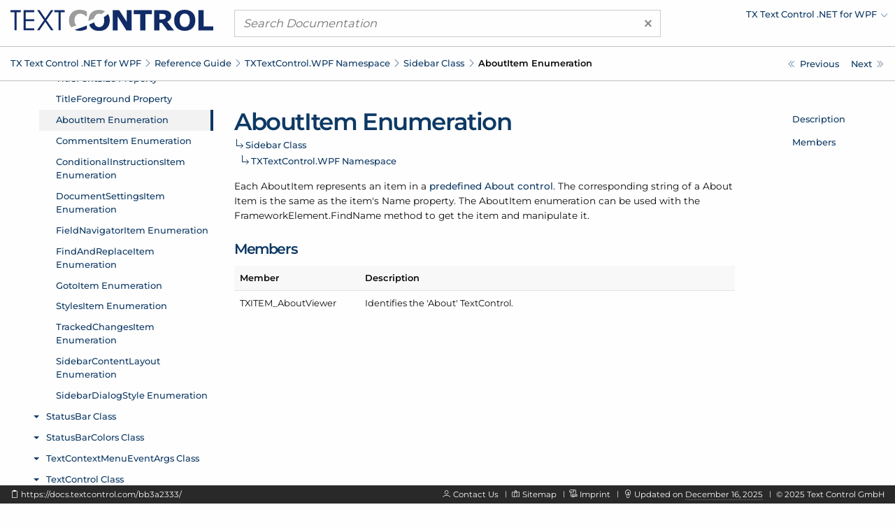

--- FILE ---
content_type: text/html; charset=UTF-8
request_url: https://docs.textcontrol.com/textcontrol/wpf/ref.txtextcontrol.wpf.sidebar.aboutitem.enumeration.htm
body_size: 3207
content:
<!DOCTYPE html>
<html lang="en">
<head>

<script>
    function tcd_get_cookie(c_name){let c_value=" "+document.cookie;let c_start=c_value.indexOf(" "+c_name+"=");if(c_start==-1){c_value=null;}else{c_start=c_value.indexOf("=",c_start)+1;let c_end=c_value.indexOf(";",c_start);if(c_end==-1){c_end=c_value.length;}c_value=decodeURI(c_value.substring(c_start,c_end));}return c_value;}
    let enable = 1 == tcd_get_cookie('gdpr_consent') ? true : false;
    const gdprConsent = {
        enableGoogleTagManager: enable,
        enableDeskpro: enable
    };
    //console.log(gdprConsent);
</script><!-- google_tag_manager_start -->

<script>

    document.addEventListener('DOMContentLoaded', () => {

        if (gdprConsent.enableGoogleTagManager) {

            window.dataLayer = window.dataLayer || [];

            function gtag() {
                dataLayer.push(arguments);
            }

            gtag('consent', 'default', {
                'wait_for_update': 500,
                'ad_storage': 'granted',
                'ad_user_data': 'granted',
                'ad_personalization': 'granted',
                'analytics_storage': 'granted'
            });

            const script = document.createElement('script');
            script.async = true;
            script.src = 'https://www.googletagmanager.com/gtag/js?id=GTM-W5W5HXH';
            document.head.appendChild(script);

            window.dataLayer = window.dataLayer || [];

            function gtag() {
                dataLayer.push(arguments);
            }

            gtag('js', new Date());
            gtag('config', 'GTM-W5W5HXH');
            gtag('set', 'url_passthrough', true);
            gtag('set', 'ads_data_redaction', true);

        }

    });

</script><!-- google_tag_manager_end -->
<title>TXTextControl.WPF.Sidebar.AboutItem Enumeration - TX Text Control .NET for WPF</title>
<meta name="imagetoolbar" content="no">
<meta name="viewport" content="width=device-width, initial-scale=1.0">
<meta name="apple-mobile-web-app-capable" content="yes">
<meta name="apple-mobile-web-app-status-bar-style" content="#0d3964">
<meta name="msapplication-navbutton-color" content="#0d3964">
<meta name="msapplication-TileColor" content="#FFFFFF">
<meta name="msapplication-TileImage" content="https://s1-docs.textcontrol.com/application-1.6941.62331/img/meta_icons/mstile_144x144.png">
<meta name="theme-color" content="#0d3964">
<meta name="description" content="Each AboutItem represents an item in a predefined About control. The corresponding string of a AboutItem is the same as the item's Name property. The AboutItem enumeration can be used with the FrameworkElement.FindName method to get the item and manipulate it.">
<meta itemprop="dateModified" content="2025-12-16T14:49:50+01:00">
<link href="https://s1-docs.textcontrol.com/application-1.6605.57657/font/inconsolata/dist/compiled.min.css" media="screen" rel="stylesheet" type="text/css">
<link href="https://s1-docs.textcontrol.com/application-1.6605.57657/font/montserrat/dist/compiled.min.css" media="screen" rel="stylesheet" type="text/css">
<link href="https://s1-docs.textcontrol.com/application-1.5754.67650/font/lineicons/dist/compiled.min.css" media="screen" rel="stylesheet" type="text/css">
<link href="https://s1-docs.textcontrol.com/application-1.7199.98593/css/dist/compiled.min.css" media="screen" rel="stylesheet" type="text/css">
<link href="https://docs.textcontrol.com/" rel="start">
<link href="https://docs.textcontrol.com/textcontrol/wpf/ref.txtextcontrol.wpf.sidebar.commentsitem.enumeration.htm" rel="next">
<link href="https://docs.textcontrol.com/textcontrol/wpf/ref.txtextcontrol.wpf.sidebar.commentsitem.enumeration.htm" rel="prerender">
<link href="https://docs.textcontrol.com/textcontrol/wpf/ref.txtextcontrol.wpf.sidebar.titleforeground.property.htm" rel="prev">
<link href="https://docs.textcontrol.com/textcontrol/wpf/ref.txtextcontrol.wpf.sidebar.titleforeground.property.htm" rel="prerender">
<link href="https://docs.textcontrol.com/textcontrol/wpf/sitemap.xml" rel="sitemap" title="Sitemap" type="application/xml">
</head>
<body class="layout-default application-product-technology-ref wpf">
<div class="container-top">
<div class="grid-container">
<div class="grid-x grid-margin-x header">
<div class="cell large-3 logo">
<div class="grid-x hide-for-large">
<div class="cell small-10"><a title="TX Text Control .NET for WPF" href="/textcontrol/wpf/index.htm"><img alt="TX Text Control .NET for WPF" src="https://s1-docs.textcontrol.com/application-1.6243.52842/img/tx_logo.svg"></a></div>
<div class="cell small-2"><a class="navigation-hamburger" href="/textcontrol/wpf/tree/mobile/ref.txtextcontrol.wpf.sidebar.class.htm">
<div class="icon"><span>​</span> <span>​</span> <span>​</span></div>
</a></div>
</div>
<a title="TX Text Control .NET for WPF" class="show-for-large" href="/textcontrol/wpf/index.htm"><img alt="TX Text Control .NET for WPF" src="https://s1-docs.textcontrol.com/application-1.6243.52842/img/tx_logo.svg"></a></div>
<div class="cell large-6 search">
<form class="search-form" id="search_form" name="search_form" method="get" action="/textcontrol/wpf/search/"><a class="clear"><span aria-hidden="true">×</span></a> <input type="search" name="q" class="q" maxlength="500" value="" placeholder="Search Documentation"></form>
</div>
<div class="cell large-3 show-for-large products">
<ul class="navigation-products menu dropdown" data-dropdown-menu="data-dropdown-menu">
<li><a href="https://docs.textcontrol.com/textcontrol/wpf/ref.txtextcontrol.wpf.sidebar.aboutitem.enumeration.htm"><span class="short">Change Product</span><span class="long">TX Text Control .NET for WPF</span></a>
<ul class="menu shadow">
<li><a href="/textcontrol/ds-server/index.htm">DS Server</a></li>
<li><a href="/textcontrol/asp-dotnet/index.htm">TX Text Control .NET Server</a></li>
<li><a href="/textcontrol/windows-forms/index.htm">TX Text Control .NET for Windows Forms</a></li>
<li><a href="/spell/windows-forms/index.htm">TX Spell .NET for Windows Forms</a></li>
<li><a href="/spell/wpf/index.htm">TX Spell .NET for WPF</a></li>
<li><a href="/barcode/windows-forms/index.htm">TX Barcode .NET for Windows Forms</a></li>
<li><a href="/barcode/wpf/index.htm">TX Barcode .NET for WPF</a></li>
</ul>
</li>
</ul>
</div>
</div>
</div>
<div class="navigation-breadcrumbs-siblings-container">
<div class="grid-container">
<div class="grid-x grid-margin-x">
<div class="cell medium-auto">
<div class="navigation-breadcrumbs"><span class="show-for-large"><a title="TX Text Control .NET for WPF" href="/textcontrol/wpf/index.htm">TX Text Control .<wbr>NET for WPF</a><em class="lni-chevron-right separator">​</em></span><span class="show-for-small"><a title="Reference Guide" href="/textcontrol/wpf/ref.index.htm">Reference Guide</a><em class="lni-chevron-right separator">​</em></span><span class="show-for-small"><a title="TXTextControl.WPF Namespace" href="/textcontrol/wpf/ref.txtextcontrol.wpf.namespace.htm">TXText<wbr>Control.<wbr>WPF Namespace</a><em class="lni-chevron-right separator">​</em></span><span class="show-for-small"><a title="TXTextControl.WPF.Sidebar Class" href="/textcontrol/wpf/ref.txtextcontrol.wpf.sidebar.class.htm">Sidebar Class</a><em class="lni-chevron-right separator">​</em></span><span class="show-for-small active">About<wbr>Item Enumeration</span></div>
</div>
<div class="cell medium-2 show-for-large">
<ul class="navigation-siblings pagination text-right">
<li class="pagination-previous"><a href="/textcontrol/wpf/ref.txtextcontrol.wpf.sidebar.titleforeground.property.htm" title="TXTextControl.WPF.Sidebar.TitleForeground Property" aria-label="TXTextControl.WPF.Sidebar.TitleForeground Property"><span class="show-for-large">Previous</span></a></li>
<li class="pagination-next"><a href="/textcontrol/wpf/ref.txtextcontrol.wpf.sidebar.commentsitem.enumeration.htm" title="TXTextControl.WPF.Sidebar.CommentsItem Enumeration" aria-label="TXTextControl.WPF.Sidebar.CommentsItem Enumeration"><span class="show-for-large">Next</span></a></li>
</ul>
</div>
</div>
</div>
</div>
</div>
<div class="grid-container container-content">
<div class="grid-x grid-margin-x">
<div class="cell medium-3 show-for-large">
<div class="spinner">
<div>​</div>
<div>​</div>
<div>​</div>
</div>
<iframe class="container-navigation-tree-desktop" src="/textcontrol/wpf/tree/desktop/ref.txtextcontrol.wpf.sidebar.aboutitem.enumeration.htm"></iframe></div>
<div class="cell medium-auto" data-searchable="true">
<div class="navigation-inheritance">
<h1>About<wbr>Item Enumeration</h1>
<h2><a title="TXTextControl.WPF.Sidebar Class" href="/textcontrol/wpf/ref.txtextcontrol.wpf.sidebar.class.htm">Sidebar Class</a><span class="arrow">​</span></h2>
<h3><a title="TXTextControl.WPF Namespace" href="/textcontrol/wpf/ref.txtextcontrol.wpf.namespace.htm">TXText<wbr>Control.<wbr>WPF Namespace</a><span class="arrow">​</span></h3>
</div>
<section id="description" data-magellan-target="description" data-magellan-label="Description">
<p>Each About<wbr>Item represents an item in a <a href="/textcontrol/wpf/ref.txtextcontrol.wpf.sidebar.contentlayout.property.htm">predefined About</a> <a href="/textcontrol/wpf/ref.txtextcontrol.wpf.sidebar.content.property.htm">control</a>. The corresponding string of a About<wbr>Item is the same as the item's Name property. The About<wbr>Item enumeration can be used with the Framework<wbr>Element.<wbr>Find<wbr>Name method to get the item and manipulate it.</p>
</section>
<section id="members" data-magellan-target="members" data-magellan-label="Members">
<h2>Members</h2>
<table class="table-key-value unstriped narrow">
<thead>
<tr>
<th>Member</th>
<th>Description</th>
</tr>
</thead>
<tbody>
<tr>
<td>TXITEM_About<wbr>Viewer</td>
<td>Identifies the 'About' <a class="link disabled">Text<wbr>Control</a>.</td>
</tr>
</tbody>
</table>
</section>
</div>
<div class="cell medium-2 show-for-large">
<div class="container-navigation-page">
<ul class="navigation-page menu vertical" data-magellan="data-magellan" data-animation-duration="250" data-deep-linking="false" data-threshold="100" data-offset="83">
<li><a title="Description" href="#description">Description</a></li>
<li><a title="Members" href="#members">Members</a></li>
</ul>
</div>
</div>
</div>
</div>
<div class="container-footer">
<div class="grid-container">
<div class="grid-x grid-margin-x footer">
<div class="cell large-5 show-for-large left">
<p><em data-clipboard-action="copy" data-clipboard-target="#short_url_target" class="lni-clipboard clipboard-trigger" title="Copy to clipboard">​</em> <a id="short_url_target" data-clipboard-text="https://docs.textcontrol.com/bb3a2333/" data-href="https://docs.textcontrol.com/bb3a2333/" href="https://docs.textcontrol.com/bb3a2333/" title="https://docs.textcontrol.com/textcontrol/wpf/ref.txtextcontrol.wpf.sidebar.aboutitem.enumeration.htm">https://docs.textcontrol.com/bb3a2333/</a></p>
</div>
<div class="cell large-auto right">
<p class="show-for-large"><em class="lni-user">​</em> <a class="new-tab" href="https://www.textcontrol.com/contact/email/general/">Contact Us</a><em class="lni-minus rotate-90 seperator">​</em><em class="lni-map">​</em> <a href="/textcontrol/wpf/sitemap.htm">Sitemap</a><em class="lni-minus rotate-90 seperator">​</em><em class="lni-certificate">​</em> <a class="popup-link-ajax" href="/legal/">Imprint</a><em class="lni-minus rotate-90 seperator">​</em><em class="lni-bulb">​</em> Updated on <abbr title="at 2:49 PM">December 16, 2025</abbr><em class="lni-minus rotate-90 seperator">​</em>© <span class="year">2025</span> Text Control GmbH</p>
<p class="show-for-small hide-for-large"><em class="lni-user">​</em> <a class="new-tab" href="https://www.textcontrol.com/contact/email/general/">Contact Us</a><em class="lni-minus rotate-90 seperator">​</em><em class="lni-certificate">​</em> <a class="popup-link-ajax" href="/legal/">Imprint</a><em class="lni-minus rotate-90 seperator">​</em>© <span class="year">2025</span> Text Control GmbH</p>
</div>
</div>
</div>
</div>
<div class="to-top shadow"><em class="lni-angle-double-up">​</em></div>
<script src="https://s1-docs.textcontrol.com/application-1.6606.42683/js/dist/compiled.min.js"></script>
<script>

    //<!--
    var crossoverConfig = {"uri":{"autocomplete":"\/api\/v2\/textcontrol\/wpf\/search\/autocomplete\/","autocomplete_redirect":"\/api\/v2\/textcontrol\/wpf\/search\/autocomplete\/redirect\/"},"params":{"product":"textcontrol","technology":"wpf"}};
    //-->
</script>
</body>
</html>
<!-- tidy: in 14752 b | out 12468 b | saving 15.4826 pct -->
<!-- execution time: 0.6906 s -->
<!-- generated at: December 16, 2025 at 4:57:54 PM GMT+1 -->

--- FILE ---
content_type: text/html; charset=UTF-8
request_url: https://docs.textcontrol.com/textcontrol/wpf/tree/desktop/ref.txtextcontrol.wpf.sidebar.aboutitem.enumeration.htm
body_size: 56094
content:
<!DOCTYPE html>
<html lang="en">
<head>
<title></title>
<meta name="imagetoolbar" content="no">
<meta name="viewport" content="width=device-width, initial-scale=1.0">
<meta name="apple-mobile-web-app-capable" content="yes">
<meta name="apple-mobile-web-app-status-bar-style" content="yes">
<meta name="msapplication-navbutton-color" content="#0d3964">
<meta name="msapplication-TileColor" content="#FFFFFF">
<meta name="msapplication-TileImage" content="https://s1-docs.textcontrol.com/application-1.6941.62331/img/meta_icons/mstile_144x144.png">
<meta name="theme-color" content="#0d3964">
<link href="https://s1-docs.textcontrol.com/application-1.6605.57657/font/inconsolata/dist/compiled.min.css" media="screen" rel="stylesheet" type="text/css">
<link href="https://s1-docs.textcontrol.com/application-1.6605.57657/font/montserrat/dist/compiled.min.css" media="screen" rel="stylesheet" type="text/css">
<link href="https://s1-docs.textcontrol.com/application-1.5754.67650/font/lineicons/dist/compiled.min.css" media="screen" rel="stylesheet" type="text/css">
<link href="https://s1-docs.textcontrol.com/application-1.7199.98593/css/dist/compiled.min.css" media="screen" rel="stylesheet" type="text/css">
</head>
<body class="layout-minimal">
<base target="_parent">
<ul class="navigation-tree-desktop menu vertical accordion-menu" data-accordion-menu="data-accordion-menu" data-submenu-toggle="true" data-multi-open="true" data-slide-speed="100">
<li><a id="id_adcc6955" href="/textcontrol/wpf/article.intro.htm">Introduction</a>
<ul class="menu vertical nested">
<li><a id="id_4dbe9f4d" href="/textcontrol/wpf/article.intro.3264bit.htm">TX Text Control 32-bit and 64-bit Edition</a></li>
<li><a id="id_9cf1d5ff" href="/textcontrol/wpf/article.intro.projectupdate.htm">Updating Your Project From a Prior Version of TX Text Control</a></li>
<li><a id="id_79c3eaaa" href="/textcontrol/wpf/article.intro.support.htm">How to Obtain Support</a></li>
<li><a id="id_8c7ee15d" href="/textcontrol/wpf/article.intro.legal.htm">Legal Notice</a></li>
</ul>
</li>
<li><a id="id_b409b8ea" href="/textcontrol/wpf/whatsnew.index.htm">What's New</a>
<ul class="menu vertical nested">
<li><a id="id_0d21d429" href="/textcontrol/wpf/whatsnew.3400.htm">What's New in Version 34.0</a>
<ul class="menu vertical nested">
<li><a id="id_fbf5d428" href="/textcontrol/wpf/whatsnew.3400.new.features.htm">New Features</a></li>
<li><a id="id_dcbe33e4" href="/textcontrol/wpf/whatsnew.3400.new.classes.properties.methods.and.events.htm">New Classes, Properties, Methods and Events</a></li>
<li><a id="id_4585c9eb" href="/textcontrol/wpf/whatsnew.3400.update.notes.htm">Update Notes</a></li>
</ul>
</li>
<li><a id="id_086ec2ac" href="/textcontrol/wpf/whatsnew.3300.htm">What's New in Version 33.0</a>
<ul class="menu vertical nested">
<li><a id="id_060c2c5d" href="/textcontrol/wpf/whatsnew.3300.new.features.htm">New Features</a></li>
<li><a id="id_00bee682" href="/textcontrol/wpf/whatsnew.3300.new.classes.properties.methods.and.events.htm">New Classes, Properties, Methods and Events</a></li>
</ul>
</li>
<li><a id="id_09aca89b" href="/textcontrol/wpf/whatsnew.3200.htm">What's New in Version 32.0</a>
<ul class="menu vertical nested">
<li><a id="id_a864bdcc" href="/textcontrol/wpf/whatsnew.3200.new.features.htm">New Features</a></li>
<li><a id="id_a328cece" href="/textcontrol/wpf/whatsnew.3200.new.classes.properties.methods.and.events.htm">New Classes, Properties, Methods and Events</a></li>
<li><a id="id_1614a00f" href="/textcontrol/wpf/whatsnew.3200.update.notes.htm">Update Notes</a></li>
</ul>
</li>
<li><a id="id_0bea16c2" href="/textcontrol/wpf/whatsnew.3100.htm">What's New in Version 31.0</a>
<ul class="menu vertical nested">
<li><a id="id_81ac093e" href="/textcontrol/wpf/whatsnew.3100.new.features.htm">New Features</a></li>
<li><a id="id_9ce3b05b" href="/textcontrol/wpf/whatsnew.3100.new.classes.properties.methods.and.events.htm">New Classes, Properties, Methods and Events</a></li>
</ul>
</li>
<li><a id="id_0a287cf5" href="/textcontrol/wpf/whatsnew.3000.htm">What's New in Version 30.0</a>
<ul class="menu vertical nested">
<li><a id="id_2fc498af" href="/textcontrol/wpf/whatsnew.3000.new.features.htm">New Features</a></li>
<li><a id="id_3f759817" href="/textcontrol/wpf/whatsnew.3000.new.classes.properties.methods.and.events.htm">New Classes, Properties, Methods and Events</a></li>
<li><a id="id_91b4856c" href="/textcontrol/wpf/whatsnew.3000.update.notes.htm">Update Notes</a></li>
</ul>
</li>
<li><a id="id_bd45201f" href="/textcontrol/wpf/whatsnew.2900.htm">What's New in Version 29.0</a>
<ul class="menu vertical nested">
<li><a id="id_75195d32" href="/textcontrol/wpf/whatsnew.2900.new.features.htm">New Features</a></li>
<li><a id="id_ffcc7a6f" href="/textcontrol/wpf/whatsnew.2900.new.classes.properties.methods.and.events.htm">New Classes, Properties, Methods and Events</a></li>
<li><a id="id_cb6940f1" href="/textcontrol/wpf/whatsnew.2900.update.notes.htm">Update Notes</a></li>
</ul>
</li>
<li><a id="id_bc874a28" href="/textcontrol/wpf/whatsnew.2800.htm">What's New in Version 28.0</a>
<ul class="menu vertical nested">
<li><a id="id_db71cca3" href="/textcontrol/wpf/whatsnew.2800.new.features.htm">New Features</a></li>
<li><a id="id_5c5a5223" href="/textcontrol/wpf/whatsnew.2800.new.classes.properties.methods.and.events.htm">New Classes, Properties, Methods and Events</a></li>
<li><a id="id_6501d160" href="/textcontrol/wpf/whatsnew.2800.update.notes.htm">Update Notes</a></li>
</ul>
</li>
<li><a id="id_b7db0d15" href="/textcontrol/wpf/whatsnew.2700.htm">What's New in Version 27.0</a>
<ul class="menu vertical nested">
<li><a id="id_559bab99" href="/textcontrol/wpf/whatsnew.2700.new.features.htm">New Features</a></li>
<li><a id="id_9cbcd6e2" href="/textcontrol/wpf/whatsnew.2700.new.classes.properties.methods.and.events.htm">New Classes, Properties, Methods and Events</a></li>
</ul>
</li>
<li><a id="id_b6196722" href="/textcontrol/wpf/whatsnew.2600.htm">What's New in Version 26.0</a>
<ul class="menu vertical nested">
<li><a id="id_fbf33a08" href="/textcontrol/wpf/whatsnew.2600.new.features.htm">New Features</a></li>
<li><a id="id_3f2afeae" href="/textcontrol/wpf/whatsnew.2600.new.classes.properties.methods.and.events.htm">New Classes, Properties, Methods and Events</a></li>
</ul>
</li>
<li><a id="id_b45fd97b" href="/textcontrol/wpf/whatsnew.2500.htm">What's New in Version 25.0</a>
<ul class="menu vertical nested">
<li><a id="id_d23b8efa" href="/textcontrol/wpf/whatsnew.2500.new.features.htm">New Features</a></li>
<li><a id="id_00e1803b" href="/textcontrol/wpf/whatsnew.2500.new.classes.properties.methods.and.events.htm">New Classes, Properties, Methods and Events</a></li>
<li><a id="id_6c4b9339" href="/textcontrol/wpf/whatsnew.2500.update.notes.htm">Update Notes</a></li>
</ul>
</li>
<li><a id="id_b59db34c" href="/textcontrol/wpf/whatsnew.2400.htm">What's New in Version 24.0</a>
<ul class="menu vertical nested">
<li><a id="id_7c531f6b" href="/textcontrol/wpf/whatsnew.2400.new.features.htm">New Features</a></li>
<li><a id="id_a377a877" href="/textcontrol/wpf/whatsnew.2400.new.classes.properties.methods.and.events.htm">New Classes, Properties, Methods and Events</a></li>
<li><a id="id_c22302a8" href="/textcontrol/wpf/whatsnew.2400.update.notes.htm">Update Notes</a></li>
</ul>
</li>
<li><a id="id_b0d2a5c9" href="/textcontrol/wpf/whatsnew.2300.htm">What's New in Version 23.0</a>
<ul class="menu vertical nested">
<li><a id="id_81aae71e" href="/textcontrol/wpf/whatsnew.2300.new.features.htm">New Features</a></li>
<li><a id="id_7f777d11" href="/textcontrol/wpf/whatsnew.2300.new.classes.properties.methods.and.events.htm">New Classes, Properties, Methods and Events</a></li>
<li><a id="id_3fdafadd" href="/textcontrol/wpf/whatsnew.2300.update.notes.htm">Update Notes</a></li>
</ul>
</li>
<li><a id="id_b110cffe" href="/textcontrol/wpf/whatsnew.2200.htm">What's New in Version 22.0</a>
<ul class="menu vertical nested">
<li><a id="id_2fc2768f" href="/textcontrol/wpf/whatsnew.2200.new.features.htm">New Features</a></li>
<li><a id="id_dce1555d" href="/textcontrol/wpf/whatsnew.2200.new.classes.properties.methods.and.events.htm">New Classes, Properties, Methods and Events</a></li>
</ul>
</li>
<li><a id="id_b35671a7" href="/textcontrol/wpf/whatsnew.2100.htm">What's New in Version 21.0</a>
<ul class="menu vertical nested">
<li><a id="id_060ac27d" href="/textcontrol/wpf/whatsnew.2100.new.features.htm">New Features</a></li>
<li><a id="id_e32a2bc8" href="/textcontrol/wpf/whatsnew.2100.new.classes.properties.methods.and.events.htm">New Classes, Properties, Methods and Events</a></li>
</ul>
</li>
<li><a id="id_b2941b90" href="/textcontrol/wpf/whatsnew.2000.htm">What's New in Version 20.0</a>
<ul class="menu vertical nested">
<li><a id="id_b227947c" href="/textcontrol/wpf/whatsnew.2000.new.features.and.update.notes.htm">New Features and Update Notes</a></li>
<li><a id="id_40bc0384" href="/textcontrol/wpf/whatsnew.2000.new.classes.properties.methods.and.events.htm">New Classes, Properties, Methods and Events</a></li>
</ul>
</li>
<li><a id="id_aff08ff1" href="/textcontrol/wpf/whatsnew.1900.htm">What's New in Version 19.0</a>
<ul class="menu vertical nested">
<li><a id="id_85b6760c" href="/textcontrol/wpf/whatsnew.1900.new.features.and.update.notes.htm">New Features and Update Notes</a></li>
<li><a id="id_7f96d6da" href="/textcontrol/wpf/whatsnew.1900.new.classes.properties.methods.and.events.htm">New Classes, Properties, Methods and Events</a></li>
</ul>
</li>
<li><a id="id_ae32e5c6" href="/textcontrol/wpf/whatsnew.1800.htm">What's New in Version 18.0</a>
<ul class="menu vertical nested">
<li><a id="id_b344e6ff" href="/textcontrol/wpf/whatsnew.1800.new.features.and.update.notes.htm">New Features and Update Notes</a></li>
<li><a id="id_dc00fe96" href="/textcontrol/wpf/whatsnew.1800.new.classes.properties.methods.and.events.htm">New Classes, Properties, Methods and Events</a></li>
</ul>
</li>
<li><a id="id_a56ea2fb" href="/textcontrol/wpf/whatsnew.1700.htm">What's New in Version 17.0</a>
<ul class="menu vertical nested">
<li><a id="id_5f7c95ff" href="/textcontrol/wpf/whatsnew.1700.new.features.and.update.notes.htm">New Features and Update Notes</a></li>
<li><a id="id_1ce67a57" href="/textcontrol/wpf/whatsnew.1700.new.classes.properties.methods.and.events.htm">New Classes, Properties, Methods and Events</a></li>
</ul>
</li>
<li><a id="id_a4acc8cc" href="/textcontrol/wpf/whatsnew.1600.htm">What's New in Version 16.0</a>
<ul class="menu vertical nested">
<li><a id="id_698e050c" href="/textcontrol/wpf/whatsnew.1600.new.features.and.update.notes.htm">New Features and Update Notes</a></li>
<li><a id="id_bf70521b" href="/textcontrol/wpf/whatsnew.1600.new.classes.properties.methods.and.events.htm">New Classes, Properties, Methods and Events</a></li>
</ul>
</li>
<li><a id="id_bff147d4" href="/textcontrol/wpf/whatsnew.1510.htm">What's New in Version 15.1</a>
<ul class="menu vertical nested">
<li><a id="id_c343b1b3" href="/textcontrol/wpf/whatsnew.1510.new.features.and.update.notes.htm">New Features and Update Notes</a></li>
<li><a id="id_aa9314ec" href="/textcontrol/wpf/whatsnew.1510.new.classes.properties.methods.and.events.htm">New Classes, Properties, Methods and Events</a></li>
</ul>
</li>
<li><a id="id_a6ea7695" href="/textcontrol/wpf/whatsnew.1500.htm">What's New in Version 15.0</a>
<ul class="menu vertical nested">
<li><a id="id_3299b419" href="/textcontrol/wpf/whatsnew.1500.new.features.and.update.notes.htm">New Features and Update Notes</a></li>
<li><a id="id_80bb2c8e" href="/textcontrol/wpf/whatsnew.1500.new.classes.properties.methods.and.events.htm">New Classes, Properties, Methods and Events</a></li>
</ul>
</li>
<li><a id="id_a7281ca2" href="/textcontrol/wpf/whatsnew.1400.htm">What's New in Version 14.0</a>
<ul class="menu vertical nested">
<li><a id="id_046b24ea" href="/textcontrol/wpf/whatsnew.1400.new.features.and.update.notes.htm">New Features and Update Notes</a></li>
<li><a id="id_232d04c2" href="/textcontrol/wpf/whatsnew.1400.new.classes.properties.methods.and.events.htm">New Classes, Properties, Methods and Events</a></li>
</ul>
</li>
<li><a id="id_a2670a27" href="/textcontrol/wpf/whatsnew.1300.htm">What's New in Version 13.0</a>
<ul class="menu vertical nested">
<li><a id="id_84b6d633" href="/textcontrol/wpf/whatsnew.1300.new.features.and.update.notes.htm">New Features and Update Notes</a></li>
<li><a id="id_ff2dd1a4" href="/textcontrol/wpf/whatsnew.1300.new.classes.properties.methods.and.events.htm">New Classes, Properties, Methods and Events</a></li>
</ul>
</li>
<li><a id="id_a3a56010" href="/textcontrol/wpf/whatsnew.1200.htm">What's New in Version 12.0</a>
<ul class="menu vertical nested">
<li><a id="id_7c582d0b" href="/textcontrol/wpf/whatsnew.1200.new.features.htm">New Features</a></li>
<li><a id="id_5cbbf9e8" href="/textcontrol/wpf/whatsnew.1200.new.classes.properties.methods.and.events.htm">New Classes, Properties, Methods and Events</a></li>
</ul>
</li>
<li><a id="id_a1e3de49" href="/textcontrol/wpf/whatsnew.1100.htm">What's New in Version 11.0</a>
<ul class="menu vertical nested">
<li><a id="id_e953f7d5" href="/textcontrol/wpf/whatsnew.1100.new.features.and.update.notes.htm">New Features and Update Notes</a></li>
<li><a id="id_6370877d" href="/textcontrol/wpf/whatsnew.1100.new.classes.properties.methods.and.events.htm">New Classes, Properties, Methods and Events</a></li>
</ul>
</li>
<li><a id="id_b93a853f" href="/textcontrol/wpf/whatsnew.1010.htm">What's New in Version 10.1</a>
<ul class="menu vertical nested">
<li><a id="id_eace9753" href="/textcontrol/wpf/whatsnew.1010.new.classes.properties.methods.and.events.htm">New Classes, Properties, Methods and Events</a></li>
</ul>
</li>
</ul>
</li>
<li><a id="id_fc760988" href="/textcontrol/wpf/cat.index.htm">Programming Categories</a>
<ul class="menu vertical nested">
<li><a id="id_557f6951" href="/textcontrol/wpf/cat.char.htm">Character Formatting</a></li>
<li><a id="id_fd53aae3" href="/textcontrol/wpf/cat.para.htm">Paragraph Formatting</a></li>
<li><a id="id_4fb8d6e3" href="/textcontrol/wpf/cat.style.htm">Stylesheet Formatting</a></li>
<li><a id="id_cd8b88ee" href="/textcontrol/wpf/cat.page.htm">Sections and Pages</a></li>
<li><a id="id_9d49c6d6" href="/textcontrol/wpf/cat.list.htm">Bullets and Numbered Lists</a></li>
<li><a id="id_a591620d" href="/textcontrol/wpf/cat.tb.htm">Tool Bars</a></li>
<li><a id="id_244c72ac" href="/textcontrol/wpf/cat.io.htm">Loading, Saving and Database Support</a></li>
<li><a id="id_69d312ef" href="/textcontrol/wpf/cat.print.htm">Printing and Print Preview</a></li>
<li><a id="id_8a2ce1cf" href="/textcontrol/wpf/cat.table.htm">Tables</a></li>
<li><a id="id_448bfb49" href="/textcontrol/wpf/cat.hf.htm">Headers and Footers</a></li>
<li><a id="id_eca6da45" href="/textcontrol/wpf/cat.img.htm">Images</a></li>
<li><a id="id_a2fca614" href="/textcontrol/wpf/cat.tf.htm">Text Frames</a></li>
<li><a id="id_54486e1d" href="/textcontrol/wpf/cat.charts.htm">Charts</a></li>
<li><a id="id_dab837b1" href="/textcontrol/wpf/cat.barcodes.htm">Barcodes</a></li>
<li><a id="id_4009419a" href="/textcontrol/wpf/cat.drawings.htm">Drawings and Shapes</a></li>
<li><a id="id_f722adac" href="/textcontrol/wpf/cat.hyper.htm">Hypertext Links</a></li>
<li><a id="id_edbd30d3" href="/textcontrol/wpf/cat.sf.htm">Signature Fields</a></li>
<li><a id="id_813a757e" href="/textcontrol/wpf/cat.forms.htm">Designing and Filling Forms</a></li>
<li><a id="id_a21caf63" href="/textcontrol/wpf/cat.sel.htm">Text Selections and Character Input</a></li>
<li><a id="id_27f02bd1" href="/textcontrol/wpf/cat.field.htm">Text Fields</a></li>
<li><a id="id_ac3aa304" href="/textcontrol/wpf/cat.spell.htm">Spell Checking and Hyphenation</a></li>
<li><a id="id_74a12aa9" href="/textcontrol/wpf/cat.clip.htm">Clipboard Operations</a></li>
<li><a id="id_3af1853c" href="/textcontrol/wpf/cat.undo.htm">Undo</a></li>
<li><a id="id_102f5aca" href="/textcontrol/wpf/cat.find.htm">Search and Replace</a></li>
<li><a id="id_6eaa47ba" href="/textcontrol/wpf/cat.zoom.htm">Zooming</a></li>
<li><a id="id_2945948a" href="/textcontrol/wpf/cat.restrict.htm">Restricted Document Access</a></li>
<li><a id="id_25810a97" href="/textcontrol/wpf/cat.trackedchange.htm">Tracking Document Changes</a></li>
<li><a id="id_3a6e04ff" href="/textcontrol/wpf/cat.comments.htm">Commenting the Document</a></li>
<li><a id="id_ad903f13" href="/textcontrol/wpf/cat.control.htm">Control Settings</a></li>
<li><a id="id_6e02f67b" href="/textcontrol/wpf/cat.paraprog.htm">Paragraph Programming</a></li>
<li><a id="id_08958a38" href="/textcontrol/wpf/cat.line.htm">Line and Character Operations</a></li>
<li><a id="id_e20a9909" href="/textcontrol/wpf/cat.text.htm">Programming Formatted Textparts</a></li>
<li><a id="id_bb4b95a5" href="/textcontrol/wpf/cat.stylep.htm">Stylesheet Programming</a></li>
<li><a id="id_cd034cfd" href="/textcontrol/wpf/cat.toc.htm">Tables of Contents</a></li>
<li><a id="id_d4d35ef5" href="/textcontrol/wpf/cat.fn.htm">Footnotes</a></li>
<li><a id="id_65013d4e" href="/textcontrol/wpf/cat.ribbon.htm">Windows Forms Ribbons</a></li>
<li><a id="id_42ad2ab8" href="/textcontrol/wpf/cat.web.htm">Web Editor</a></li>
<li><a id="id_edeba2e2" href="/textcontrol/wpf/cat.mailmerge.htm">Mail Merge</a></li>
<li><a id="id_1051fb56" href="/textcontrol/wpf/cat.docviewer.htm">Document Viewer</a></li>
<li><a id="id_36cbb477" href="/textcontrol/wpf/cat.pdfforms.htm">AcroForm Import</a></li>
<li><a id="id_4ba02c56" href="/textcontrol/wpf/cat.reporting.htm">Reporting</a></li>
<li><a id="id_727508b5" href="/textcontrol/wpf/cat.wpf.htm">WPF Programming</a></li>
<li><a id="id_6690ca8a" href="/textcontrol/wpf/cat.xml.htm">XML Programming</a></li>
<li><a id="id_4760727d" href="/textcontrol/wpf/cat.excep.htm">Exceptions</a></li>
</ul>
</li>
<li class="is-active"><a id="id_33c6dca7" href="/textcontrol/wpf/ref.index.htm">Reference Guide</a>
<ul class="menu vertical nested is-active">
<li><a id="id_b1134789" href="/textcontrol/wpf/ref.txtextcontrol.namespace.htm">TXTextControl</a>
<ul class="menu vertical nested">
<li><a id="id_834c6561" href="/textcontrol/wpf/ref.txtextcontrol.enumerations.htm">Enumerations</a>
<ul class="menu vertical nested">
<li><a id="id_ec41bddc" href="/textcontrol/wpf/ref.txtextcontrol.appendsettings.enumeration.htm">AppendSettings Enumeration</a></li>
<li><a id="id_f621c750" href="/textcontrol/wpf/ref.txtextcontrol.applicationfieldformat.enumeration.htm">ApplicationFieldFormat Enumeration</a></li>
<li><a id="id_c98096c2" href="/textcontrol/wpf/ref.txtextcontrol.autosizedirection.enumeration.htm">AutoSizeDirection Enumeration</a></li>
<li><a id="id_7c1d9b6d" href="/textcontrol/wpf/ref.txtextcontrol.binarystreamtype.enumeration.htm">BinaryStreamType Enumeration</a></li>
<li><a id="id_52e7bcdc" href="/textcontrol/wpf/ref.txtextcontrol.contextmenulocation.enumeration.htm">ContextMenuLocation Enumeration</a></li>
<li><a id="id_111b1625" href="/textcontrol/wpf/ref.txtextcontrol.controlchars.enumeration.htm">ControlChars Enumeration</a></li>
<li><a id="id_499df806" href="/textcontrol/wpf/ref.txtextcontrol.cursorkind.enumeration.htm">CursorKind Enumeration</a></li>
<li><a id="id_ecefbbc4" href="/textcontrol/wpf/ref.txtextcontrol.frame.enumeration.htm">Frame Enumeration</a></li>
<li><a id="id_26d797e2" href="/textcontrol/wpf/ref.txtextcontrol.framestyle.enumeration.htm">FrameStyle Enumeration</a></li>
<li><a id="id_5833e8ed" href="/textcontrol/wpf/ref.txtextcontrol.justification.enumeration.htm">Justification Enumeration</a></li>
<li><a id="id_30492180" href="/textcontrol/wpf/ref.txtextcontrol.tabtype.enumeration.htm">TabType Enumeration</a></li>
<li><a id="id_1f6e69cf" href="/textcontrol/wpf/ref.txtextcontrol.tableader.enumeration.htm">TabLeader Enumeration</a></li>
<li><a id="id_ae22b785" href="/textcontrol/wpf/ref.txtextcontrol.frameinsertionmode.enumeration.htm">FrameInsertionMode Enumeration</a></li>
<li><a id="id_d36ae248" href="/textcontrol/wpf/ref.txtextcontrol.clipboardformat.enumeration.htm">ClipboardFormat Enumeration</a></li>
<li><a id="id_19de6d40" href="/textcontrol/wpf/ref.txtextcontrol.direction.enumeration.htm">Direction Enumeration</a></li>
<li><a id="id_6456b145" href="/textcontrol/wpf/ref.txtextcontrol.capitalizationsettings.enumeration.htm">CapitalizationSettings Enumeration</a></li>
<li><a id="id_83a5b796" href="/textcontrol/wpf/ref.txtextcontrol.findoptions.enumeration.htm">FindOptions Enumeration</a></li>
<li><a id="id_85d3c5c2" href="/textcontrol/wpf/ref.txtextcontrol.headerfootertype.enumeration.htm">HeaderFooterType Enumeration</a></li>
<li><a id="id_e68a5f8d" href="/textcontrol/wpf/ref.txtextcontrol.horizontalalignment.enumeration.htm">HorizontalAlignment Enumeration</a></li>
<li><a id="id_e69ea1ae" href="/textcontrol/wpf/ref.txtextcontrol.imageinsertionmode.enumeration.htm">ImageInsertionMode Enumeration</a></li>
<li><a id="id_ae1dd748" href="/textcontrol/wpf/ref.txtextcontrol.listtype.enumeration.htm">ListType Enumeration</a></li>
<li><a id="id_67142442" href="/textcontrol/wpf/ref.txtextcontrol.misspelledwordkind.enumeration.htm">MisspelledWordKind Enumeration</a></li>
<li><a id="id_d17e44ee" href="/textcontrol/wpf/ref.txtextcontrol.numberformat.enumeration.htm">NumberFormat Enumeration</a></li>
<li><a id="id_e1687db4" href="/textcontrol/wpf/ref.txtextcontrol.pagecontent.enumeration.htm">PageContent Enumeration</a></li>
<li><a id="id_0887e4af" href="/textcontrol/wpf/ref.txtextcontrol.pdfimportsettings.enumeration.htm">PDFImportSettings Enumeration</a></li>
<li><a id="id_e4faa568" href="/textcontrol/wpf/ref.txtextcontrol.embeddeddataformat.enumeration.htm">EmbeddedDataFormat Enumeration</a></li>
<li><a id="id_85f036b0" href="/textcontrol/wpf/ref.txtextcontrol.permanentcontrolchar.enumeration.htm">PermanentControlChar Enumeration</a></li>
<li><a id="id_5fb5b9bd" href="/textcontrol/wpf/ref.txtextcontrol.sectionbreakkind.enumeration.htm">SectionBreakKind Enumeration</a></li>
<li><a id="id_65c0cf63" href="/textcontrol/wpf/ref.txtextcontrol.streamtype.enumeration.htm">StreamType Enumeration</a></li>
<li><a id="id_2449a31a" href="/textcontrol/wpf/ref.txtextcontrol.stringstreamtype.enumeration.htm">StringStreamType Enumeration</a></li>
<li><a id="id_19a75e4e" href="/textcontrol/wpf/ref.txtextcontrol.tableaddposition.enumeration.htm">TableAddPosition Enumeration</a></li>
<li><a id="id_3f4967ae" href="/textcontrol/wpf/ref.txtextcontrol.textfieldposition.enumeration.htm">TextFieldPosition Enumeration</a></li>
<li><a id="id_0fdc3a4e" href="/textcontrol/wpf/ref.txtextcontrol.textfieldtype.enumeration.htm">TextFieldType Enumeration</a></li>
<li><a id="id_e06b9da0" href="/textcontrol/wpf/ref.txtextcontrol.textframeinsertionmode.enumeration.htm">TextFrameInsertionMode Enumeration</a></li>
<li><a id="id_0eda2447" href="/textcontrol/wpf/ref.txtextcontrol.zoomoption.enumeration.htm">ZoomOption Enumeration</a></li>
<li><a id="id_b0485b7b" href="/textcontrol/wpf/ref.txtextcontrol.zorder.enumeration.htm">ZOrder Enumeration</a></li>
</ul>
</li>
<li><a id="id_548c17b8" href="/textcontrol/wpf/ref.txtextcontrol.adaptfonteventargs.class.htm">AdaptFontEventArgs Class</a>
<ul class="menu vertical nested">
<li><a id="id_0ac9807c" href="/textcontrol/wpf/ref.txtextcontrol.adaptfonteventargs.adaptedfontname.property.htm">AdaptedFontName Property</a></li>
<li><a id="id_f9ef98a5" href="/textcontrol/wpf/ref.txtextcontrol.adaptfonteventargs.fontname.property.htm">FontName Property</a></li>
<li><a id="id_d00cd743" href="/textcontrol/wpf/ref.txtextcontrol.adaptfonteventargs.supportedfonts.property.htm">SupportedFonts Property</a></li>
</ul>
</li>
<li><a id="id_b2aec62f" href="/textcontrol/wpf/ref.txtextcontrol.applicationfield.class.htm">ApplicationField Class</a>
<ul class="menu vertical nested">
<li><a id="id_eaf73943" href="/textcontrol/wpf/ref.txtextcontrol.applicationfield.constructor.htm">Constructor</a></li>
<li><a id="id_90f54c16" href="/textcontrol/wpf/ref.txtextcontrol.applicationfield.format.property.htm">Format Property</a></li>
<li><a id="id_098aeb21" href="/textcontrol/wpf/ref.txtextcontrol.applicationfield.typename.property.htm">TypeName Property</a></li>
<li><a id="id_739af1db" href="/textcontrol/wpf/ref.txtextcontrol.applicationfield.parameters.property.htm">Parameters Property</a></li>
</ul>
</li>
<li><a id="id_3dfd0d46" href="/textcontrol/wpf/ref.txtextcontrol.applicationfieldcollection.class.htm">ApplicationFieldCollection Class</a>
<ul class="menu vertical nested">
<li><a id="id_cf825958" href="/textcontrol/wpf/ref.txtextcontrol.applicationfieldcollection.item.property.htm">Item Property</a></li>
<li><a id="id_e3ed3a8e" href="/textcontrol/wpf/ref.txtextcontrol.applicationfieldcollection.add.method.htm">Add Method</a></li>
<li><a id="id_83a22b62" href="/textcontrol/wpf/ref.txtextcontrol.applicationfieldcollection.clear.method.htm">Clear Method</a></li>
<li><a id="id_09cd5cdd" href="/textcontrol/wpf/ref.txtextcontrol.applicationfieldcollection.copyto.method.htm">CopyTo Method</a></li>
<li><a id="id_e4cd0432" href="/textcontrol/wpf/ref.txtextcontrol.applicationfieldcollection.getitem.method.htm">GetItem Method</a></li>
<li><a id="id_7a8f87ce" href="/textcontrol/wpf/ref.txtextcontrol.applicationfieldcollection.remove.method.htm">Remove Method</a></li>
</ul>
</li>
<li><a id="id_c209c8b9" href="/textcontrol/wpf/ref.txtextcontrol.autosize.class.htm">AutoSize Class</a>
<ul class="menu vertical nested">
<li><a id="id_1ab53b90" href="/textcontrol/wpf/ref.txtextcontrol.autosize.constructor.htm">Constructor</a></li>
<li><a id="id_bcce061c" href="/textcontrol/wpf/ref.txtextcontrol.autosize.autoexpand.property.htm">AutoExpand Property</a></li>
<li><a id="id_2bbfe9f5" href="/textcontrol/wpf/ref.txtextcontrol.autosize.autoshrink.property.htm">AutoShrink Property</a></li>
<li><a id="id_cdee547d" href="/textcontrol/wpf/ref.txtextcontrol.autosize.maxsize.property.htm">MaxSize Property</a></li>
<li><a id="id_9c17ef20" href="/textcontrol/wpf/ref.txtextcontrol.autosize.minsize.property.htm">MinSize Property</a></li>
</ul>
</li>
<li><a id="id_62470ebe" href="/textcontrol/wpf/ref.txtextcontrol.cannottrackchangeeventargs.class.htm">CannotTrackChangeEventArgs Class</a>
<ul class="menu vertical nested">
<li><a id="id_31efa634" href="/textcontrol/wpf/ref.txtextcontrol.cannottrackchangeeventargs.cancel.property.htm">Cancel Property</a></li>
<li><a id="id_b87b4b60" href="/textcontrol/wpf/ref.txtextcontrol.cannottrackchangeeventargs.defaultmessage.property.htm">DefaultMessage Property</a></li>
<li><a id="id_4a5b266c" href="/textcontrol/wpf/ref.txtextcontrol.cannottrackchangeeventargs.handled.property.htm">Handled Property</a></li>
</ul>
</li>
<li><a id="id_7694da77" href="/textcontrol/wpf/ref.txtextcontrol.checkformfield.class.htm">CheckFormField Class</a>
<ul class="menu vertical nested">
<li><a id="id_a60aef03" href="/textcontrol/wpf/ref.txtextcontrol.checkformfield.constructor.htm">Constructor</a></li>
<li><a id="id_ab1c529b" href="/textcontrol/wpf/ref.txtextcontrol.checkformfield.checkedcharacter.property.htm">CheckedCharacter Property</a></li>
<li><a id="id_7944b16f" href="/textcontrol/wpf/ref.txtextcontrol.checkformfield.checked.property.htm">Checked Property</a></li>
<li><a id="id_3c5ce9c0" href="/textcontrol/wpf/ref.txtextcontrol.checkformfield.supportedcheckedcharacters.property.htm">SupportedCheckedCharacters Property</a></li>
<li><a id="id_0ff68645" href="/textcontrol/wpf/ref.txtextcontrol.checkformfield.supporteduncheckedcharacters.property.htm">SupportedUncheckedCharacters Property</a></li>
<li><a id="id_a76934a8" href="/textcontrol/wpf/ref.txtextcontrol.checkformfield.uncheckedcharacter.property.htm">UncheckedCharacter Property</a></li>
<li><a id="id_1d001154" href="/textcontrol/wpf/ref.txtextcontrol.checkformfield.defaultcheckedcharacter.field.htm">DefaultCheckedCharacter Field</a></li>
<li><a id="id_a47913bf" href="/textcontrol/wpf/ref.txtextcontrol.checkformfield.defaultuncheckedcharacter.field.htm">DefaultUncheckedCharacter Field</a></li>
</ul>
</li>
<li><a id="id_e5a1305b" href="/textcontrol/wpf/ref.txtextcontrol.checkformfieldeventargs.class.htm">CheckFormFieldEventArgs Class</a>
<ul class="menu vertical nested">
<li><a id="id_8876a9df" href="/textcontrol/wpf/ref.txtextcontrol.checkformfieldeventargs.checkformfield.property.htm">CheckFormField Property</a></li>
</ul>
</li>
<li><a id="id_a9b53f13" href="/textcontrol/wpf/ref.txtextcontrol.commentcollection.class.htm">CommentCollection Class</a>
<ul class="menu vertical nested">
<li><a id="id_f27eb994" href="/textcontrol/wpf/ref.txtextcontrol.commentcollection.count.property.htm">Count Property</a></li>
<li><a id="id_f425daa0" href="/textcontrol/wpf/ref.txtextcontrol.commentcollection.issynchronized.property.htm">IsSynchronized Property</a></li>
<li><a id="id_2a351950" href="/textcontrol/wpf/ref.txtextcontrol.commentcollection.item.property.htm">Item Property</a></li>
<li><a id="id_3d314011" href="/textcontrol/wpf/ref.txtextcontrol.commentcollection.syncroot.property.htm">SyncRoot Property</a></li>
<li><a id="id_2298d979" href="/textcontrol/wpf/ref.txtextcontrol.commentcollection.add.method.htm">Add Method</a></li>
<li><a id="id_ec7a1cd5" href="/textcontrol/wpf/ref.txtextcontrol.commentcollection.copyto.method.htm">CopyTo Method</a></li>
<li><a id="id_830d6a0b" href="/textcontrol/wpf/ref.txtextcontrol.commentcollection.getenumerator.method.htm">GetEnumerator Method</a></li>
<li><a id="id_eaf33b40" href="/textcontrol/wpf/ref.txtextcontrol.commentcollection.getitem.method.htm">GetItem Method</a></li>
<li><a id="id_9f38c7c6" href="/textcontrol/wpf/ref.txtextcontrol.commentcollection.remove.method.htm">Remove Method</a></li>
<li><a id="id_ba3bf3f6" href="/textcontrol/wpf/ref.txtextcontrol.commentcollection.addresult.enumeration.htm">AddResult Enumeration</a></li>
</ul>
</li>
<li><a id="id_ad5c8066" href="/textcontrol/wpf/ref.txtextcontrol.commenteventargs.class.htm">CommentEventArgs Class</a>
<ul class="menu vertical nested">
<li><a id="id_74c88e75" href="/textcontrol/wpf/ref.txtextcontrol.commenteventargs.commentedtext.property.htm">CommentedText Property</a></li>
</ul>
</li>
<li><a id="id_be6b133e" href="/textcontrol/wpf/ref.txtextcontrol.commentedtext.class.htm">CommentedText Class</a>
<ul class="menu vertical nested">
<li><a id="id_2be1ff04" href="/textcontrol/wpf/ref.txtextcontrol.commentedtext.constructor.htm">Constructor</a></li>
<li><a id="id_ae59c09a" href="/textcontrol/wpf/ref.txtextcontrol.commentedtext.active.property.htm">Active Property</a></li>
<li><a id="id_0fe72b89" href="/textcontrol/wpf/ref.txtextcontrol.commentedtext.comment.property.htm">Comment Property</a></li>
<li><a id="id_9f8cca9f" href="/textcontrol/wpf/ref.txtextcontrol.commentedtext.creationtime.property.htm">CreationTime Property</a></li>
<li><a id="id_5426b3f5" href="/textcontrol/wpf/ref.txtextcontrol.commentedtext.defaulthighlightcolor.property.htm">DefaultHighlightColor Property</a></li>
<li><a id="id_e7897e86" href="/textcontrol/wpf/ref.txtextcontrol.commentedtext.highlightcolor.property.htm">HighlightColor Property</a></li>
<li><a id="id_21d616a7" href="/textcontrol/wpf/ref.txtextcontrol.commentedtext.highlightmode.property.htm">HighlightMode Property</a></li>
<li><a id="id_6ac9c2e0" href="/textcontrol/wpf/ref.txtextcontrol.commentedtext.id.property.htm">ID Property</a></li>
<li><a id="id_606ed8b3" href="/textcontrol/wpf/ref.txtextcontrol.commentedtext.length.property.htm">Length Property</a></li>
<li><a id="id_d4c744ba" href="/textcontrol/wpf/ref.txtextcontrol.commentedtext.number.property.htm">Number Property</a></li>
<li><a id="id_c9826a0d" href="/textcontrol/wpf/ref.txtextcontrol.commentedtext.repliedcomment.property.htm">RepliedComment Property</a></li>
<li><a id="id_e88ebd9e" href="/textcontrol/wpf/ref.txtextcontrol.commentedtext.replies.property.htm">Replies Property</a></li>
<li><a id="id_54b844d8" href="/textcontrol/wpf/ref.txtextcontrol.commentedtext.start.property.htm">Start Property</a></li>
<li><a id="id_60e04f2b" href="/textcontrol/wpf/ref.txtextcontrol.commentedtext.text.property.htm">Text Property</a></li>
<li><a id="id_9f12febd" href="/textcontrol/wpf/ref.txtextcontrol.commentedtext.username.property.htm">UserName Property</a></li>
<li><a id="id_f339071d" href="/textcontrol/wpf/ref.txtextcontrol.commentedtext.editcomment.method.htm">EditComment Method</a></li>
<li><a id="id_e6f32450" href="/textcontrol/wpf/ref.txtextcontrol.commentedtext.replytocomment.method.htm">ReplyToComment Method</a></li>
<li><a id="id_0ff1c2ef" href="/textcontrol/wpf/ref.txtextcontrol.commentedtext.save.method.htm">Save Method</a></li>
<li><a id="id_cd5740b6" href="/textcontrol/wpf/ref.txtextcontrol.commentedtext.scrollto.method.htm">ScrollTo Method</a></li>
<li><a id="id_52de7563" href="/textcontrol/wpf/ref.txtextcontrol.commentedtext.select.method.htm">Select Method</a></li>
</ul>
</li>
<li><a id="id_48695ecd" href="/textcontrol/wpf/ref.txtextcontrol.condition.class.htm">Condition Class</a>
<ul class="menu vertical nested">
<li><a id="id_03c4cfa2" href="/textcontrol/wpf/ref.txtextcontrol.condition.constructor.htm">Constructor</a></li>
<li><a id="id_6a8a2aea" href="/textcontrol/wpf/ref.txtextcontrol.condition.comparisonoperator.property.htm">ComparisonOperator Property</a></li>
<li><a id="id_f6a41ecc" href="/textcontrol/wpf/ref.txtextcontrol.condition.comparisonvalue.property.htm">ComparisonValue Property</a></li>
<li><a id="id_a72d9735" href="/textcontrol/wpf/ref.txtextcontrol.condition.comparisonvaluetype.property.htm">ComparisonValueType Property</a></li>
<li><a id="id_0a386052" href="/textcontrol/wpf/ref.txtextcontrol.condition.formfield.property.htm">FormField Property</a></li>
<li><a id="id_8f66b243" href="/textcontrol/wpf/ref.txtextcontrol.condition.logicalconnective.property.htm">LogicalConnective Property</a></li>
<li><a id="id_64421e2d" href="/textcontrol/wpf/ref.txtextcontrol.condition.comparisonoperators.enumeration.htm">ComparisonOperators Enumeration</a></li>
<li><a id="id_d3604e82" href="/textcontrol/wpf/ref.txtextcontrol.condition.comparisonvaluetypes.enumeration.htm">ComparisonValueTypes Enumeration</a></li>
<li><a id="id_fcf7c7aa" href="/textcontrol/wpf/ref.txtextcontrol.condition.itemcomparisonflags.enumeration.htm">ItemComparisonFlags Enumeration</a></li>
<li><a id="id_858a0bfd" href="/textcontrol/wpf/ref.txtextcontrol.condition.logicalconnectives.enumeration.htm">LogicalConnectives Enumeration</a></li>
<li><a id="id_e3bc03df" href="/textcontrol/wpf/ref.txtextcontrol.condition.month.enumeration.htm">Month Enumeration</a></li>
<li><a id="id_177aafda" href="/textcontrol/wpf/ref.txtextcontrol.condition.textcomparisonflags.enumeration.htm">TextComparisonFlags Enumeration</a></li>
</ul>
</li>
<li><a id="id_a5f8d927" href="/textcontrol/wpf/ref.txtextcontrol.conditionalinstruction.class.htm">ConditionalInstruction Class</a>
<ul class="menu vertical nested">
<li><a id="id_131b5ef6" href="/textcontrol/wpf/ref.txtextcontrol.conditionalinstruction.constructor.htm">Constructor</a></li>
<li><a id="id_1a27f106" href="/textcontrol/wpf/ref.txtextcontrol.conditionalinstruction.conditions.property.htm">Conditions Property</a></li>
<li><a id="id_83c991a7" href="/textcontrol/wpf/ref.txtextcontrol.conditionalinstruction.instructions.property.htm">Instructions Property</a></li>
<li><a id="id_7d281e4c" href="/textcontrol/wpf/ref.txtextcontrol.conditionalinstruction.name.property.htm">Name Property</a></li>
<li><a id="id_df3aca8b" href="/textcontrol/wpf/ref.txtextcontrol.conditionalinstruction.copy.method.htm">Copy Method</a></li>
</ul>
</li>
<li><a id="id_6c639813" href="/textcontrol/wpf/ref.txtextcontrol.conditionalinstructioncollection.class.htm">ConditionalInstructionCollection Class</a>
<ul class="menu vertical nested">
<li><a id="id_0a984771" href="/textcontrol/wpf/ref.txtextcontrol.conditionalinstructioncollection.conditionalinstructionnames.property.htm">ConditionalInstructionNames Property</a></li>
<li><a id="id_dbc0ee79" href="/textcontrol/wpf/ref.txtextcontrol.conditionalinstructioncollection.count.property.htm">Count Property</a></li>
<li><a id="id_cdad924c" href="/textcontrol/wpf/ref.txtextcontrol.conditionalinstructioncollection.add.method.htm">Add Method</a></li>
<li><a id="id_a2639b34" href="/textcontrol/wpf/ref.txtextcontrol.conditionalinstructioncollection.clear.method.htm">Clear Method</a></li>
<li><a id="id_8be469ac" href="/textcontrol/wpf/ref.txtextcontrol.conditionalinstructioncollection.copyto.method.htm">CopyTo Method</a></li>
<li><a id="id_69d5354a" href="/textcontrol/wpf/ref.txtextcontrol.conditionalinstructioncollection.getenumerator.method.htm">GetEnumerator Method</a></li>
<li><a id="id_c34d6cad" href="/textcontrol/wpf/ref.txtextcontrol.conditionalinstructioncollection.getitem.method.htm">GetItem Method</a></li>
<li><a id="id_c61e4a30" href="/textcontrol/wpf/ref.txtextcontrol.conditionalinstructioncollection.getitems.method.htm">GetItems Method</a></li>
<li><a id="id_5bfdb601" href="/textcontrol/wpf/ref.txtextcontrol.conditionalinstructioncollection.isvaluevalid.method.htm">IsValueValid Method</a></li>
<li><a id="id_f8a6b2bf" href="/textcontrol/wpf/ref.txtextcontrol.conditionalinstructioncollection.remove.method.htm">Remove Method</a></li>
</ul>
</li>
<li><a id="id_d7043ab9" href="/textcontrol/wpf/ref.txtextcontrol.dateformfield.class.htm">DateFormField Class</a>
<ul class="menu vertical nested">
<li><a id="id_c0c681eb" href="/textcontrol/wpf/ref.txtextcontrol.dateformfield.constructor.htm">Constructor</a></li>
<li><a id="id_7bccf2a0" href="/textcontrol/wpf/ref.txtextcontrol.dateformfield.date.property.htm">Date Property</a></li>
<li><a id="id_ab324e1a" href="/textcontrol/wpf/ref.txtextcontrol.dateformfield.dateformat.property.htm">DateFormat Property</a></li>
<li><a id="id_323b6b07" href="/textcontrol/wpf/ref.txtextcontrol.dateformfield.emptywidth.property.htm">EmptyWidth Property</a></li>
<li><a id="id_d1013cee" href="/textcontrol/wpf/ref.txtextcontrol.dateformfield.isdatecontrolvisible.property.htm">IsDateControlVisible Property</a></li>
<li><a id="id_54d09c69" href="/textcontrol/wpf/ref.txtextcontrol.dateformfield.supporteddateformats.property.htm">SupportedDateFormats Property</a></li>
</ul>
</li>
<li><a id="id_2bfc7997" href="/textcontrol/wpf/ref.txtextcontrol.dateformfieldeventargs.class.htm">DateFormFieldEventArgs Class</a>
<ul class="menu vertical nested">
<li><a id="id_b37494a1" href="/textcontrol/wpf/ref.txtextcontrol.dateformfieldeventargs.dateformfield.property.htm">DateFormField Property</a></li>
</ul>
</li>
<li><a id="id_6e72c1fa" href="/textcontrol/wpf/ref.txtextcontrol.digitalsignature.class.htm">DigitalSignature Class</a>
<ul class="menu vertical nested">
<li><a id="id_f235a2ba" href="/textcontrol/wpf/ref.txtextcontrol.digitalsignature.constructor.htm">Constructor</a></li>
</ul>
</li>
<li><a id="id_18d4754b" href="/textcontrol/wpf/ref.txtextcontrol.documentlink.class.htm">DocumentLink Class</a>
<ul class="menu vertical nested">
<li><a id="id_fe989e85" href="/textcontrol/wpf/ref.txtextcontrol.documentlink.constructor.htm">Constructor</a></li>
<li><a id="id_1e66c42a" href="/textcontrol/wpf/ref.txtextcontrol.documentlink.autogenerationtype.property.htm">AutoGenerationType Property</a></li>
<li><a id="id_73d1d9db" href="/textcontrol/wpf/ref.txtextcontrol.documentlink.descriptivetext.property.htm">DescriptiveText Property</a></li>
<li><a id="id_88c9b1ce" href="/textcontrol/wpf/ref.txtextcontrol.documentlink.documenttarget.property.htm">DocumentTarget Property</a></li>
</ul>
</li>
<li><a id="id_4a53546c" href="/textcontrol/wpf/ref.txtextcontrol.documentlinkcollection.class.htm">DocumentLinkCollection Class</a>
<ul class="menu vertical nested">
<li><a id="id_799dc7e3" href="/textcontrol/wpf/ref.txtextcontrol.documentlinkcollection.item.property.htm">Item Property</a></li>
<li><a id="id_6d01d258" href="/textcontrol/wpf/ref.txtextcontrol.documentlinkcollection.add.method.htm">Add Method</a></li>
<li><a id="id_fa11ad5d" href="/textcontrol/wpf/ref.txtextcontrol.documentlinkcollection.clear.method.htm">Clear Method</a></li>
<li><a id="id_bfd2c266" href="/textcontrol/wpf/ref.txtextcontrol.documentlinkcollection.copyto.method.htm">CopyTo Method</a></li>
<li><a id="id_b8c871a8" href="/textcontrol/wpf/ref.txtextcontrol.documentlinkcollection.getitem.method.htm">GetItem Method</a></li>
<li><a id="id_cc901975" href="/textcontrol/wpf/ref.txtextcontrol.documentlinkcollection.remove.method.htm">Remove Method</a></li>
</ul>
</li>
<li><a id="id_283cedee" href="/textcontrol/wpf/ref.txtextcontrol.documentlinkeventargs.class.htm">DocumentLinkEventArgs Class</a>
<ul class="menu vertical nested">
<li><a id="id_6afd9b8f" href="/textcontrol/wpf/ref.txtextcontrol.documentlinkeventargs.documentlink.property.htm">DocumentLink Property</a></li>
</ul>
</li>
<li><a id="id_31534484" href="/textcontrol/wpf/ref.txtextcontrol.documentpermissions.class.htm">DocumentPermissions Class</a>
<ul class="menu vertical nested">
<li><a id="id_9768640b" href="/textcontrol/wpf/ref.txtextcontrol.documentpermissions.allowcopy.property.htm">AllowCopy Property</a></li>
<li><a id="id_d3472624" href="/textcontrol/wpf/ref.txtextcontrol.documentpermissions.alloweditingformfields.property.htm">AllowEditingFormFields Property</a></li>
<li><a id="id_72f79761" href="/textcontrol/wpf/ref.txtextcontrol.documentpermissions.allowformatting.property.htm">AllowFormatting Property</a></li>
<li><a id="id_78a9826b" href="/textcontrol/wpf/ref.txtextcontrol.documentpermissions.allowformattingstyles.property.htm">AllowFormattingStyles Property</a></li>
<li><a id="id_268f173e" href="/textcontrol/wpf/ref.txtextcontrol.documentpermissions.allowprinting.property.htm">AllowPrinting Property</a></li>
<li><a id="id_40b04b17" href="/textcontrol/wpf/ref.txtextcontrol.documentpermissions.readonly.property.htm">ReadOnly Property</a></li>
</ul>
</li>
<li><a id="id_bde733ac" href="/textcontrol/wpf/ref.txtextcontrol.documentsettings.class.htm">DocumentSettings Class</a>
<ul class="menu vertical nested">
<li><a id="id_c996cb8f" href="/textcontrol/wpf/ref.txtextcontrol.documentsettings.author.property.htm">Author Property</a></li>
<li><a id="id_59cf3a63" href="/textcontrol/wpf/ref.txtextcontrol.documentsettings.creationdate.property.htm">CreationDate Property</a></li>
<li><a id="id_75b1e6d0" href="/textcontrol/wpf/ref.txtextcontrol.documentsettings.creatorapplication.property.htm">CreatorApplication Property</a></li>
<li><a id="id_a4099eb3" href="/textcontrol/wpf/ref.txtextcontrol.documentsettings.documentbasepath.property.htm">DocumentBasePath Property</a></li>
<li><a id="id_68142109" href="/textcontrol/wpf/ref.txtextcontrol.documentsettings.documentkeywords.property.htm">DocumentKeywords Property</a></li>
<li><a id="id_307d823d" href="/textcontrol/wpf/ref.txtextcontrol.documentsettings.documentsubject.property.htm">DocumentSubject Property</a></li>
<li><a id="id_e0160742" href="/textcontrol/wpf/ref.txtextcontrol.documentsettings.documenttitle.property.htm">DocumentTitle Property</a></li>
<li><a id="id_d8f6a906" href="/textcontrol/wpf/ref.txtextcontrol.documentsettings.embeddedfiles.property.htm">EmbeddedFiles Property</a></li>
<li><a id="id_ec6f044a" href="/textcontrol/wpf/ref.txtextcontrol.documentsettings.userdefineddocumentproperties.property.htm">UserDefinedDocumentProperties Property</a></li>
</ul>
</li>
<li><a id="id_2d524ffb" href="/textcontrol/wpf/ref.txtextcontrol.documenttarget.class.htm">DocumentTarget Class</a>
<ul class="menu vertical nested">
<li><a id="id_e551e34b" href="/textcontrol/wpf/ref.txtextcontrol.documenttarget.constructor.htm">Constructor</a></li>
<li><a id="id_89677f05" href="/textcontrol/wpf/ref.txtextcontrol.documenttarget.autogenerationtype.property.htm">AutoGenerationType Property</a></li>
<li><a id="id_aea7d411" href="/textcontrol/wpf/ref.txtextcontrol.documenttarget.bounds.property.htm">Bounds Property</a></li>
<li><a id="id_473fedbe" href="/textcontrol/wpf/ref.txtextcontrol.documenttarget.containsinputposition.property.htm">ContainsInputPosition Property</a></li>
<li><a id="id_a88f75c1" href="/textcontrol/wpf/ref.txtextcontrol.documenttarget.deleteable.property.htm">Deleteable Property</a></li>
<li><a id="id_a479deaf" href="/textcontrol/wpf/ref.txtextcontrol.documenttarget.id.property.htm">ID Property</a></li>
<li><a id="id_9993f7c2" href="/textcontrol/wpf/ref.txtextcontrol.documenttarget.name.property.htm">Name Property</a></li>
<li><a id="id_0268603a" href="/textcontrol/wpf/ref.txtextcontrol.documenttarget.start.property.htm">Start Property</a></li>
<li><a id="id_f6f49cfd" href="/textcontrol/wpf/ref.txtextcontrol.documenttarget.targetname.property.htm">TargetName Property</a></li>
<li><a id="id_830513c6" href="/textcontrol/wpf/ref.txtextcontrol.documenttarget.scrollto.method.htm">ScrollTo Method</a></li>
</ul>
</li>
<li><a id="id_10b593b1" href="/textcontrol/wpf/ref.txtextcontrol.documenttargetcollection.class.htm">DocumentTargetCollection Class</a>
<ul class="menu vertical nested">
<li><a id="id_03e58b4e" href="/textcontrol/wpf/ref.txtextcontrol.documenttargetcollection.canadd.property.htm">CanAdd Property</a></li>
<li><a id="id_f80ba380" href="/textcontrol/wpf/ref.txtextcontrol.documenttargetcollection.count.property.htm">Count Property</a></li>
<li><a id="id_f7b938d4" href="/textcontrol/wpf/ref.txtextcontrol.documenttargetcollection.issynchronized.property.htm">IsSynchronized Property</a></li>
<li><a id="id_5f812ade" href="/textcontrol/wpf/ref.txtextcontrol.documenttargetcollection.item.property.htm">Item Property</a></li>
<li><a id="id_b65c34df" href="/textcontrol/wpf/ref.txtextcontrol.documenttargetcollection.syncroot.property.htm">SyncRoot Property</a></li>
<li><a id="id_1ac5a6c3" href="/textcontrol/wpf/ref.txtextcontrol.documenttargetcollection.add.method.htm">Add Method</a></li>
<li><a id="id_3fcc3c6d" href="/textcontrol/wpf/ref.txtextcontrol.documenttargetcollection.clear.method.htm">Clear Method</a></li>
<li><a id="id_99ce2f5b" href="/textcontrol/wpf/ref.txtextcontrol.documenttargetcollection.copyto.method.htm">CopyTo Method</a></li>
<li><a id="id_606c70dd" href="/textcontrol/wpf/ref.txtextcontrol.documenttargetcollection.getenumerator.method.htm">GetEnumerator Method</a></li>
<li><a id="id_e0862154" href="/textcontrol/wpf/ref.txtextcontrol.documenttargetcollection.getitem.method.htm">GetItem Method</a></li>
<li><a id="id_025ccbc5" href="/textcontrol/wpf/ref.txtextcontrol.documenttargetcollection.getitems.method.htm">GetItems Method</a></li>
<li><a id="id_ea8cf448" href="/textcontrol/wpf/ref.txtextcontrol.documenttargetcollection.remove.method.htm">Remove Method</a></li>
</ul>
</li>
<li><a id="id_cb242b10" href="/textcontrol/wpf/ref.txtextcontrol.documenttargeteventargs.class.htm">DocumentTargetEventArgs Class</a>
<ul class="menu vertical nested">
<li><a id="id_b8fbcada" href="/textcontrol/wpf/ref.txtextcontrol.documenttargeteventargs.documenttarget.property.htm">DocumentTarget Property</a></li>
</ul>
</li>
<li><a id="id_c7f21e69" href="/textcontrol/wpf/ref.txtextcontrol.editableregion.class.htm">EditableRegion Class</a>
<ul class="menu vertical nested">
<li><a id="id_5992fe0b" href="/textcontrol/wpf/ref.txtextcontrol.editableregion.constructor.htm">Constructor</a></li>
<li><a id="id_97039057" href="/textcontrol/wpf/ref.txtextcontrol.editableregion.defaulthighlightcolor.property.htm">DefaultHighlightColor Property</a></li>
<li><a id="id_97b8ebff" href="/textcontrol/wpf/ref.txtextcontrol.editableregion.highlightcolor.property.htm">HighlightColor Property</a></li>
<li><a id="id_7ab7e0a2" href="/textcontrol/wpf/ref.txtextcontrol.editableregion.highlightmode.property.htm">HighlightMode Property</a></li>
<li><a id="id_18bac3ef" href="/textcontrol/wpf/ref.txtextcontrol.editableregion.id.property.htm">ID Property</a></li>
<li><a id="id_83d698f7" href="/textcontrol/wpf/ref.txtextcontrol.editableregion.length.property.htm">Length Property</a></li>
<li><a id="id_7ddbd694" href="/textcontrol/wpf/ref.txtextcontrol.editableregion.username.property.htm">UserName Property</a></li>
<li><a id="id_377f04fe" href="/textcontrol/wpf/ref.txtextcontrol.editableregion.number.property.htm">Number Property</a></li>
<li><a id="id_8ff31250" href="/textcontrol/wpf/ref.txtextcontrol.editableregion.start.property.htm">Start Property</a></li>
<li><a id="id_907f1101" href="/textcontrol/wpf/ref.txtextcontrol.editableregion.text.property.htm">Text Property</a></li>
<li><a id="id_7d82c3e0" href="/textcontrol/wpf/ref.txtextcontrol.editableregion.save.method.htm">Save Method</a></li>
<li><a id="id_2eef00f2" href="/textcontrol/wpf/ref.txtextcontrol.editableregion.scrollto.method.htm">ScrollTo Method</a></li>
</ul>
</li>
<li><a id="id_bd5f8085" href="/textcontrol/wpf/ref.txtextcontrol.editableregioncollection.class.htm">EditableRegionCollection Class</a>
<ul class="menu vertical nested">
<li><a id="id_7bb0ffff" href="/textcontrol/wpf/ref.txtextcontrol.editableregioncollection.count.property.htm">Count Property</a></li>
<li><a id="id_607caf75" href="/textcontrol/wpf/ref.txtextcontrol.editableregioncollection.issynchronized.property.htm">IsSynchronized Property</a></li>
<li><a id="id_375892c9" href="/textcontrol/wpf/ref.txtextcontrol.editableregioncollection.item.property.htm">Item Property</a></li>
<li><a id="id_a34c636d" href="/textcontrol/wpf/ref.txtextcontrol.editableregioncollection.syncroot.property.htm">SyncRoot Property</a></li>
<li><a id="id_b314d726" href="/textcontrol/wpf/ref.txtextcontrol.editableregioncollection.add.method.htm">Add Method</a></li>
<li><a id="id_f117974c" href="/textcontrol/wpf/ref.txtextcontrol.editableregioncollection.copyto.method.htm">CopyTo Method</a></li>
<li><a id="id_4efb8141" href="/textcontrol/wpf/ref.txtextcontrol.editableregioncollection.getenumerator.method.htm">GetEnumerator Method</a></li>
<li><a id="id_633d7d2b" href="/textcontrol/wpf/ref.txtextcontrol.editableregioncollection.getitem.method.htm">GetItem Method</a></li>
<li><a id="id_c2651c34" href="/textcontrol/wpf/ref.txtextcontrol.editableregioncollection.getitems.method.htm">GetItems Method</a></li>
<li><a id="id_82554c5f" href="/textcontrol/wpf/ref.txtextcontrol.editableregioncollection.remove.method.htm">Remove Method</a></li>
<li><a id="id_2cffad93" href="/textcontrol/wpf/ref.txtextcontrol.editableregioncollection.addresult.enumeration.htm">AddResult Enumeration</a></li>
</ul>
</li>
<li><a id="id_46bf597a" href="/textcontrol/wpf/ref.txtextcontrol.editableregioneventargs.class.htm">EditableRegionEventArgs Class</a>
<ul class="menu vertical nested">
<li><a id="id_24544058" href="/textcontrol/wpf/ref.txtextcontrol.editableregioneventargs.editableregion.property.htm">EditableRegion Property</a></li>
</ul>
</li>
<li><a id="id_602cf75a" href="/textcontrol/wpf/ref.txtextcontrol.embeddedfile.class.htm">EmbeddedFile Class</a>
<ul class="menu vertical nested">
<li><a id="id_e404abe9" href="/textcontrol/wpf/ref.txtextcontrol.embeddedfile.constructor.htm">Constructor</a></li>
<li><a id="id_e4fbb229" href="/textcontrol/wpf/ref.txtextcontrol.embeddedfile.creationdate.property.htm">CreationDate Property</a></li>
<li><a id="id_9baadd4c" href="/textcontrol/wpf/ref.txtextcontrol.embeddedfile.data.property.htm">Data Property</a></li>
<li><a id="id_273f9b62" href="/textcontrol/wpf/ref.txtextcontrol.embeddedfile.description.property.htm">Description Property</a></li>
<li><a id="id_a05b3815" href="/textcontrol/wpf/ref.txtextcontrol.embeddedfile.filename.property.htm">FileName Property</a></li>
<li><a id="id_c65f524c" href="/textcontrol/wpf/ref.txtextcontrol.embeddedfile.lastmodificationdate.property.htm">LastModificationDate Property</a></li>
<li><a id="id_4d0425d5" href="/textcontrol/wpf/ref.txtextcontrol.embeddedfile.mimetype.property.htm">MIMEType Property</a></li>
<li><a id="id_1f3cea43" href="/textcontrol/wpf/ref.txtextcontrol.embeddedfile.relationship.property.htm">Relationship Property</a></li>
</ul>
</li>
<li><a id="id_f59e2696" href="/textcontrol/wpf/ref.txtextcontrol.filterexception.class.htm">FilterException Class</a>
<ul class="menu vertical nested">
<li><a id="id_7a18dfc5" href="/textcontrol/wpf/ref.txtextcontrol.filterexception.constructor.htm">Constructor</a></li>
<li><a id="id_4e769be2" href="/textcontrol/wpf/ref.txtextcontrol.filterexception.reason.property.htm">Reason Property</a></li>
<li><a id="id_15ee4a37" href="/textcontrol/wpf/ref.txtextcontrol.filterexception.filtererror.enumeration.htm">FilterError Enumeration</a></li>
</ul>
</li>
<li><a id="id_2f818407" href="/textcontrol/wpf/ref.txtextcontrol.fontsettings.class.htm">FontSettings Class</a>
<ul class="menu vertical nested">
<li><a id="id_e26514b2" href="/textcontrol/wpf/ref.txtextcontrol.fontsettings.adaptfontevent.property.htm">AdaptFontEvent Property</a></li>
<li><a id="id_0778bbb9" href="/textcontrol/wpf/ref.txtextcontrol.fontsettings.embeddablefontsonly.property.htm">EmbeddableFontsOnly Property</a></li>
<li><a id="id_3e9c3795" href="/textcontrol/wpf/ref.txtextcontrol.fontsettings.scalablefontsonly.property.htm">ScalableFontsOnly Property</a></li>
<li><a id="id_52e20175" href="/textcontrol/wpf/ref.txtextcontrol.fontsettings.truetypefontsonly.property.htm">TrueTypeFontsOnly Property</a></li>
</ul>
</li>
<li><a id="id_6d01c918" href="/textcontrol/wpf/ref.txtextcontrol.footnote.class.htm">Footnote Class</a>
<ul class="menu vertical nested">
<li><a id="id_e205e2d9" href="/textcontrol/wpf/ref.txtextcontrol.footnote.constructor.htm">Constructor</a></li>
<li><a id="id_6fc711b2" href="/textcontrol/wpf/ref.txtextcontrol.footnote.defaulthighlightcolor.property.htm">DefaultHighlightColor Property</a></li>
<li><a id="id_6a95db50" href="/textcontrol/wpf/ref.txtextcontrol.footnote.highlightcolor.property.htm">HighlightColor Property</a></li>
<li><a id="id_357e35b8" href="/textcontrol/wpf/ref.txtextcontrol.footnote.highlightmode.property.htm">HighlightMode Property</a></li>
<li><a id="id_a32ddf3d" href="/textcontrol/wpf/ref.txtextcontrol.footnote.id.property.htm">ID Property</a></li>
<li><a id="id_ade32898" href="/textcontrol/wpf/ref.txtextcontrol.footnote.name.property.htm">Name Property</a></li>
<li><a id="id_ccad5921" href="/textcontrol/wpf/ref.txtextcontrol.footnote.number.property.htm">Number Property</a></li>
<li><a id="id_835674c1" href="/textcontrol/wpf/ref.txtextcontrol.footnote.referencemarklength.property.htm">ReferenceMarkLength Property</a></li>
<li><a id="id_0f1f2450" href="/textcontrol/wpf/ref.txtextcontrol.footnote.referencemarkstart.property.htm">ReferenceMarkStart Property</a></li>
<li><a id="id_37705144" href="/textcontrol/wpf/ref.txtextcontrol.footnote.text.property.htm">Text Property</a></li>
<li><a id="id_a517a6eb" href="/textcontrol/wpf/ref.txtextcontrol.footnote.edit.method.htm">Edit Method</a></li>
<li><a id="id_c615df32" href="/textcontrol/wpf/ref.txtextcontrol.footnote.save.method.htm">Save Method</a></li>
<li><a id="id_d53d5d2d" href="/textcontrol/wpf/ref.txtextcontrol.footnote.scrollto.method.htm">ScrollTo Method</a></li>
</ul>
</li>
<li><a id="id_468ddd5a" href="/textcontrol/wpf/ref.txtextcontrol.footnotecollection.class.htm">FootnoteCollection Class</a>
<ul class="menu vertical nested">
<li><a id="id_3d246cb6" href="/textcontrol/wpf/ref.txtextcontrol.footnotecollection.count.property.htm">Count Property</a></li>
<li><a id="id_073ca8f8" href="/textcontrol/wpf/ref.txtextcontrol.footnotecollection.highlightmode.property.htm">HighlightMode Property</a></li>
<li><a id="id_ca75a266" href="/textcontrol/wpf/ref.txtextcontrol.footnotecollection.item.property.htm">Item Property</a></li>
<li><a id="id_a053fc3f" href="/textcontrol/wpf/ref.txtextcontrol.footnotecollection.numberformat.property.htm">NumberFormat Property</a></li>
<li><a id="id_ae4e1a52" href="/textcontrol/wpf/ref.txtextcontrol.footnotecollection.startnumber.property.htm">StartNumber Property</a></li>
<li><a id="id_f89331f9" href="/textcontrol/wpf/ref.txtextcontrol.footnotecollection.add.method.htm">Add Method</a></li>
<li><a id="id_0c3aa7e3" href="/textcontrol/wpf/ref.txtextcontrol.footnotecollection.copyto.method.htm">CopyTo Method</a></li>
<li><a id="id_b63f00a4" href="/textcontrol/wpf/ref.txtextcontrol.footnotecollection.getenumerator.method.htm">GetEnumerator Method</a></li>
<li><a id="id_25a9ee62" href="/textcontrol/wpf/ref.txtextcontrol.footnotecollection.getitem.method.htm">GetItem Method</a></li>
<li><a id="id_7f787cf0" href="/textcontrol/wpf/ref.txtextcontrol.footnotecollection.remove.method.htm">Remove Method</a></li>
</ul>
</li>
<li><a id="id_40aee325" href="/textcontrol/wpf/ref.txtextcontrol.footnoteeventargs.class.htm">FootnoteEventArgs Class</a>
<ul class="menu vertical nested">
<li><a id="id_0d703d91" href="/textcontrol/wpf/ref.txtextcontrol.footnoteeventargs.footnote.property.htm">Footnote Property</a></li>
</ul>
</li>
<li><a id="id_27ce59b7" href="/textcontrol/wpf/ref.txtextcontrol.footnotesection.class.htm">FootnoteSection Class</a>
<ul class="menu vertical nested">
<li><a id="id_26c82fe6" href="/textcontrol/wpf/ref.txtextcontrol.footnotesection.charts.property.htm">Charts Property</a></li>
<li><a id="id_affd3f9d" href="/textcontrol/wpf/ref.txtextcontrol.footnotesection.textframes.property.htm">TextFrames Property</a></li>
</ul>
</li>
<li><a id="id_35bfad00" href="/textcontrol/wpf/ref.txtextcontrol.footnotetext.class.htm">FootnoteText Class</a>
<ul class="menu vertical nested">
<li><a id="id_114331d9" href="/textcontrol/wpf/ref.txtextcontrol.footnotetext.charts.property.htm">Charts Property</a></li>
<li><a id="id_71c7bd9f" href="/textcontrol/wpf/ref.txtextcontrol.footnotetext.textframes.property.htm">TextFrames Property</a></li>
</ul>
</li>
<li><a id="id_459990d1" href="/textcontrol/wpf/ref.txtextcontrol.formfield.class.htm">FormField Class</a>
<ul class="menu vertical nested">
<li><a id="id_a4262218" href="/textcontrol/wpf/ref.txtextcontrol.formfield.descriptivetext.property.htm">DescriptiveText Property</a></li>
<li><a id="id_d2d0e7c3" href="/textcontrol/wpf/ref.txtextcontrol.formfield.enabled.property.htm">Enabled Property</a></li>
<li><a id="id_4437a6a8" href="/textcontrol/wpf/ref.txtextcontrol.formfield.formfielddialog.method.htm">FormFieldDialog Method</a></li>
</ul>
</li>
<li><a id="id_1ce1d7a3" href="/textcontrol/wpf/ref.txtextcontrol.formfieldcollection.class.htm">FormFieldCollection Class</a>
<ul class="menu vertical nested">
<li><a id="id_cc70f8f3" href="/textcontrol/wpf/ref.txtextcontrol.formfieldcollection.conditionalinstructions.property.htm">ConditionalInstructions Property</a></li>
<li><a id="id_83b4ea02" href="/textcontrol/wpf/ref.txtextcontrol.formfieldcollection.item.property.htm">Item Property</a></li>
<li><a id="id_d393642b" href="/textcontrol/wpf/ref.txtextcontrol.formfieldcollection.add.method.htm">Add Method</a></li>
<li><a id="id_dc012f43" href="/textcontrol/wpf/ref.txtextcontrol.formfieldcollection.clear.method.htm">Clear Method</a></li>
<li><a id="id_45fbef87" href="/textcontrol/wpf/ref.txtextcontrol.formfieldcollection.copyto.method.htm">CopyTo Method</a></li>
<li><a id="id_6f3f8a6b" href="/textcontrol/wpf/ref.txtextcontrol.formfieldcollection.getitem.method.htm">GetItem Method</a></li>
<li><a id="id_36b93494" href="/textcontrol/wpf/ref.txtextcontrol.formfieldcollection.remove.method.htm">Remove Method</a></li>
</ul>
</li>
<li><a id="id_297b01db" href="/textcontrol/wpf/ref.txtextcontrol.formfieldeventargs.class.htm">FormFieldEventArgs Class</a>
<ul class="menu vertical nested">
<li><a id="id_988ace6c" href="/textcontrol/wpf/ref.txtextcontrol.formfieldeventargs.formfield.property.htm">FormField Property</a></li>
</ul>
</li>
<li><a id="id_14228c34" href="/textcontrol/wpf/ref.txtextcontrol.formattingstyle.class.htm">FormattingStyle Class</a>
<ul class="menu vertical nested">
<li><a id="id_d1c47d50" href="/textcontrol/wpf/ref.txtextcontrol.formattingstyle.autobaseline.property.htm">AutoBaseline Property</a></li>
<li><a id="id_e0feb138" href="/textcontrol/wpf/ref.txtextcontrol.formattingstyle.baseline.property.htm">Baseline Property</a></li>
<li><a id="id_ad724d57" href="/textcontrol/wpf/ref.txtextcontrol.formattingstyle.basestyle.property.htm">BaseStyle Property</a></li>
<li><a id="id_3d342e62" href="/textcontrol/wpf/ref.txtextcontrol.formattingstyle.bold.property.htm">Bold Property</a></li>
<li><a id="id_c604ca08" href="/textcontrol/wpf/ref.txtextcontrol.formattingstyle.capitals.property.htm">Capitals Property</a></li>
<li><a id="id_8e5a6a61" href="/textcontrol/wpf/ref.txtextcontrol.formattingstyle.characterscaling.property.htm">CharacterScaling Property</a></li>
<li><a id="id_fc354a62" href="/textcontrol/wpf/ref.txtextcontrol.formattingstyle.characterspacing.property.htm">CharacterSpacing Property</a></li>
<li><a id="id_793c104a" href="/textcontrol/wpf/ref.txtextcontrol.formattingstyle.culture.property.htm">Culture Property</a></li>
<li><a id="id_0f17f5b1" href="/textcontrol/wpf/ref.txtextcontrol.formattingstyle.fontname.property.htm">FontName Property</a></li>
<li><a id="id_7dfd94a3" href="/textcontrol/wpf/ref.txtextcontrol.formattingstyle.fontsize.property.htm">FontSize Property</a></li>
<li><a id="id_b4c1b03f" href="/textcontrol/wpf/ref.txtextcontrol.formattingstyle.forecolor.property.htm">ForeColor Property</a></li>
<li><a id="id_b433f0e2" href="/textcontrol/wpf/ref.txtextcontrol.formattingstyle.italic.property.htm">Italic Property</a></li>
<li><a id="id_60f3f079" href="/textcontrol/wpf/ref.txtextcontrol.formattingstyle.name.property.htm">Name Property</a></li>
<li><a id="id_a669efab" href="/textcontrol/wpf/ref.txtextcontrol.formattingstyle.strikeout.property.htm">Strikeout Property</a></li>
<li><a id="id_db30c9d3" href="/textcontrol/wpf/ref.txtextcontrol.formattingstyle.textbackcolor.property.htm">TextBackColor Property</a></li>
<li><a id="id_98dc2ee9" href="/textcontrol/wpf/ref.txtextcontrol.formattingstyle.underline.property.htm">Underline Property</a></li>
<li><a id="id_de535c1f" href="/textcontrol/wpf/ref.txtextcontrol.formattingstyle.apply.method.htm">Apply Method</a></li>
</ul>
</li>
<li><a id="id_89e08801" href="/textcontrol/wpf/ref.txtextcontrol.formattingstylecollection.class.htm">FormattingStyleCollection Class</a>
<ul class="menu vertical nested">
<li><a id="id_da3acffb" href="/textcontrol/wpf/ref.txtextcontrol.formattingstylecollection.count.property.htm">Count Property</a></li>
<li><a id="id_467bdaf3" href="/textcontrol/wpf/ref.txtextcontrol.formattingstylecollection.issynchronized.property.htm">IsSynchronized Property</a></li>
<li><a id="id_766e97dd" href="/textcontrol/wpf/ref.txtextcontrol.formattingstylecollection.syncroot.property.htm">SyncRoot Property</a></li>
<li><a id="id_2e151ad9" href="/textcontrol/wpf/ref.txtextcontrol.formattingstylecollection.getenumerator.method.htm">GetEnumerator Method</a></li>
<li><a id="id_d9f636fe" href="/textcontrol/wpf/ref.txtextcontrol.formattingstylecollection.remove.method.htm">Remove Method</a></li>
</ul>
</li>
<li><a id="id_8ca6ae9f" href="/textcontrol/wpf/ref.txtextcontrol.formulaexception.class.htm">FormulaException Class</a>
<ul class="menu vertical nested">
<li><a id="id_e3b1b0f5" href="/textcontrol/wpf/ref.txtextcontrol.formulaexception.characterindex.property.htm">CharacterIndex Property</a></li>
</ul>
</li>
<li><a id="id_a21ef23b" href="/textcontrol/wpf/ref.txtextcontrol.framebase.class.htm">FrameBase Class</a>
<ul class="menu vertical nested">
<li><a id="id_df03b011" href="/textcontrol/wpf/ref.txtextcontrol.framebase.alignment.property.htm">Alignment Property</a></li>
<li><a id="id_6f5fb0c3" href="/textcontrol/wpf/ref.txtextcontrol.framebase.bounds.property.htm">Bounds Property</a></li>
<li><a id="id_c8eaf776" href="/textcontrol/wpf/ref.txtextcontrol.framebase.descriptivetext.property.htm">DescriptiveText Property</a></li>
<li><a id="id_666db786" href="/textcontrol/wpf/ref.txtextcontrol.framebase.id.property.htm">ID Property</a></li>
<li><a id="id_bd989bcc" href="/textcontrol/wpf/ref.txtextcontrol.framebase.insertionmode.property.htm">InsertionMode Property</a></li>
<li><a id="id_9c8dc3f4" href="/textcontrol/wpf/ref.txtextcontrol.framebase.location.property.htm">Location Property</a></li>
<li><a id="id_ccda8a59" href="/textcontrol/wpf/ref.txtextcontrol.framebase.moveable.property.htm">Moveable Property</a></li>
<li><a id="id_e9bb73c1" href="/textcontrol/wpf/ref.txtextcontrol.framebase.name.property.htm">Name Property</a></li>
<li><a id="id_9b5112d3" href="/textcontrol/wpf/ref.txtextcontrol.framebase.size.property.htm">Size Property</a></li>
<li><a id="id_8ccb2bb2" href="/textcontrol/wpf/ref.txtextcontrol.framebase.sizeable.property.htm">Sizeable Property</a></li>
<li><a id="id_e6c377d5" href="/textcontrol/wpf/ref.txtextcontrol.framebase.textdistances.property.htm">TextDistances Property</a></li>
<li><a id="id_3918248e" href="/textcontrol/wpf/ref.txtextcontrol.framebase.textposition.property.htm">TextPosition Property</a></li>
<li><a id="id_0dbd4a63" href="/textcontrol/wpf/ref.txtextcontrol.framebase.changezorder.method.htm">ChangeZOrder Method</a></li>
</ul>
</li>
<li><a id="id_d14df763" href="/textcontrol/wpf/ref.txtextcontrol.framebasecollection.class.htm">FrameBaseCollection Class</a>
<ul class="menu vertical nested">
<li><a id="id_1b7eddd1" href="/textcontrol/wpf/ref.txtextcontrol.framebasecollection.count.property.htm">Count Property</a></li>
<li><a id="id_05ca78e3" href="/textcontrol/wpf/ref.txtextcontrol.framebasecollection.issynchronized.property.htm">IsSynchronized Property</a></li>
<li><a id="id_4af1a170" href="/textcontrol/wpf/ref.txtextcontrol.framebasecollection.syncroot.property.htm">SyncRoot Property</a></li>
<li><a id="id_2640f1b2" href="/textcontrol/wpf/ref.txtextcontrol.framebasecollection.clear.method.htm">Clear Method</a></li>
<li><a id="id_1619cb76" href="/textcontrol/wpf/ref.txtextcontrol.framebasecollection.getenumerator.method.htm">GetEnumerator Method</a></li>
</ul>
</li>
<li><a id="id_869bd490" href="/textcontrol/wpf/ref.txtextcontrol.framecollection.class.htm">FrameCollection Class</a>
<ul class="menu vertical nested">
<li><a id="id_4e5eb092" href="/textcontrol/wpf/ref.txtextcontrol.framecollection.copyto.method.htm">CopyTo Method</a></li>
<li><a id="id_02e9cbdf" href="/textcontrol/wpf/ref.txtextcontrol.framecollection.getitem.method.htm">GetItem Method</a></li>
<li><a id="id_3d1c6b81" href="/textcontrol/wpf/ref.txtextcontrol.framecollection.remove.method.htm">Remove Method</a></li>
</ul>
</li>
<li><a id="id_eccb845a" href="/textcontrol/wpf/ref.txtextcontrol.frameeventargs.class.htm">FrameEventArgs Class</a>
<ul class="menu vertical nested">
<li><a id="id_c109040d" href="/textcontrol/wpf/ref.txtextcontrol.frameeventargs.frame.property.htm">Frame Property</a></li>
</ul>
</li>
<li><a id="id_245ae277" href="/textcontrol/wpf/ref.txtextcontrol.headerfooter.class.htm">HeaderFooter Class</a>
<ul class="menu vertical nested">
<li><a id="id_8352a18d" href="/textcontrol/wpf/ref.txtextcontrol.headerfooter.applicationfields.property.htm">ApplicationFields Property</a></li>
<li><a id="id_05c3e72d" href="/textcontrol/wpf/ref.txtextcontrol.headerfooter.barcodes.property.htm">Barcodes Property</a></li>
<li><a id="id_0e64df91" href="/textcontrol/wpf/ref.txtextcontrol.headerfooter.charts.property.htm">Charts Property</a></li>
<li><a id="id_c68646db" href="/textcontrol/wpf/ref.txtextcontrol.headerfooter.comments.property.htm">Comments Property</a></li>
<li><a id="id_a39a909c" href="/textcontrol/wpf/ref.txtextcontrol.headerfooter.connectedtoprevious.property.htm">ConnectedToPrevious Property</a></li>
<li><a id="id_b9b45d13" href="/textcontrol/wpf/ref.txtextcontrol.headerfooter.distance.property.htm">Distance Property</a></li>
<li><a id="id_1a3d5c7b" href="/textcontrol/wpf/ref.txtextcontrol.headerfooter.documentlinks.property.htm">DocumentLinks Property</a></li>
<li><a id="id_0acfe0c8" href="/textcontrol/wpf/ref.txtextcontrol.headerfooter.documenttargets.property.htm">DocumentTargets Property</a></li>
<li><a id="id_55a71275" href="/textcontrol/wpf/ref.txtextcontrol.headerfooter.drawings.property.htm">Drawings Property</a></li>
<li><a id="id_9e203aef" href="/textcontrol/wpf/ref.txtextcontrol.headerfooter.editableregions.property.htm">EditableRegions Property</a></li>
<li><a id="id_14cd66a2" href="/textcontrol/wpf/ref.txtextcontrol.headerfooter.formfields.property.htm">FormFields Property</a></li>
<li><a id="id_9892ee6b" href="/textcontrol/wpf/ref.txtextcontrol.headerfooter.frames.property.htm">Frames Property</a></li>
<li><a id="id_dedb3b25" href="/textcontrol/wpf/ref.txtextcontrol.headerfooter.hypertextlinks.property.htm">HypertextLinks Property</a></li>
<li><a id="id_160b4d0d" href="/textcontrol/wpf/ref.txtextcontrol.headerfooter.images.property.htm">Images Property</a></li>
<li><a id="id_732965ed" href="/textcontrol/wpf/ref.txtextcontrol.headerfooter.lines.property.htm">Lines Property</a></li>
<li><a id="id_3afbf878" href="/textcontrol/wpf/ref.txtextcontrol.headerfooter.misspelledwords.property.htm">MisspelledWords Property</a></li>
<li><a id="id_5d719192" href="/textcontrol/wpf/ref.txtextcontrol.headerfooter.pagenumberfields.property.htm">PageNumberFields Property</a></li>
<li><a id="id_779c13bf" href="/textcontrol/wpf/ref.txtextcontrol.headerfooter.paragraphs.property.htm">Paragraphs Property</a></li>
<li><a id="id_6acdee2c" href="/textcontrol/wpf/ref.txtextcontrol.headerfooter.sectionnumber.property.htm">SectionNumber Property</a></li>
<li><a id="id_91d8e65e" href="/textcontrol/wpf/ref.txtextcontrol.headerfooter.selection.property.htm">Selection Property</a></li>
<li><a id="id_6b2b7b10" href="/textcontrol/wpf/ref.txtextcontrol.headerfooter.subtextparts.property.htm">SubTextParts Property</a></li>
<li><a id="id_48caf9a3" href="/textcontrol/wpf/ref.txtextcontrol.headerfooter.tables.property.htm">Tables Property</a></li>
<li><a id="id_220e0472" href="/textcontrol/wpf/ref.txtextcontrol.headerfooter.tablesofcontents.property.htm">TablesOfContents Property</a></li>
<li><a id="id_20fa30cf" href="/textcontrol/wpf/ref.txtextcontrol.headerfooter.textchars.property.htm">TextChars Property</a></li>
<li><a id="id_68ce71cf" href="/textcontrol/wpf/ref.txtextcontrol.headerfooter.textfields.property.htm">TextFields Property</a></li>
<li><a id="id_dbd68f77" href="/textcontrol/wpf/ref.txtextcontrol.headerfooter.textframes.property.htm">TextFrames Property</a></li>
<li><a id="id_3c011b4a" href="/textcontrol/wpf/ref.txtextcontrol.headerfooter.trackedchanges.property.htm">TrackedChanges Property</a></li>
<li><a id="id_bb16e7d7" href="/textcontrol/wpf/ref.txtextcontrol.headerfooter.type.property.htm">Type Property</a></li>
<li><a id="id_a7f19e40" href="/textcontrol/wpf/ref.txtextcontrol.headerfooter.activate.method.htm">Activate Method</a></li>
<li><a id="id_a6c11eb9" href="/textcontrol/wpf/ref.txtextcontrol.headerfooter.addundounit.method.htm">AddUndoUnit Method</a></li>
<li><a id="id_1b497d9e" href="/textcontrol/wpf/ref.txtextcontrol.headerfooter.deactivate.method.htm">Deactivate Method</a></li>
<li><a id="id_fd258ace" href="/textcontrol/wpf/ref.txtextcontrol.headerfooter.find.method.htm">Find Method</a></li>
<li><a id="id_db959b9f" href="/textcontrol/wpf/ref.txtextcontrol.headerfooter.gettextfields.method.htm">GetTextFields Method</a></li>
</ul>
</li>
<li><a id="id_bf1a41e3" href="/textcontrol/wpf/ref.txtextcontrol.headerfootercollection.class.htm">HeaderFooterCollection Class</a>
<ul class="menu vertical nested">
<li><a id="id_b93ebbad" href="/textcontrol/wpf/ref.txtextcontrol.headerfootercollection.count.property.htm">Count Property</a></li>
<li><a id="id_2ff0f101" href="/textcontrol/wpf/ref.txtextcontrol.headerfootercollection.add.method.htm">Add Method</a></li>
<li><a id="id_a8ac62f0" href="/textcontrol/wpf/ref.txtextcontrol.headerfootercollection.copyto.method.htm">CopyTo Method</a></li>
<li><a id="id_3d635512" href="/textcontrol/wpf/ref.txtextcontrol.headerfootercollection.getenumerator.method.htm">GetEnumerator Method</a></li>
<li><a id="id_a1b33979" href="/textcontrol/wpf/ref.txtextcontrol.headerfootercollection.getitem.method.htm">GetItem Method</a></li>
<li><a id="id_dbeeb9e3" href="/textcontrol/wpf/ref.txtextcontrol.headerfootercollection.remove.method.htm">Remove Method</a></li>
</ul>
</li>
<li><a id="id_6eed35b9" href="/textcontrol/wpf/ref.txtextcontrol.headerfootereventargs.class.htm">HeaderFooterEventArgs Class</a>
<ul class="menu vertical nested">
<li><a id="id_6da456dd" href="/textcontrol/wpf/ref.txtextcontrol.headerfootereventargs.headerfooter.property.htm">HeaderFooter Property</a></li>
</ul>
</li>
<li><a id="id_85860a08" href="/textcontrol/wpf/ref.txtextcontrol.hypertextlink.class.htm">HypertextLink Class</a>
<ul class="menu vertical nested">
<li><a id="id_98197dd3" href="/textcontrol/wpf/ref.txtextcontrol.hypertextlink.constructor.htm">Constructor</a></li>
<li><a id="id_8f237e07" href="/textcontrol/wpf/ref.txtextcontrol.hypertextlink.descriptivetext.property.htm">DescriptiveText Property</a></li>
<li><a id="id_5941a661" href="/textcontrol/wpf/ref.txtextcontrol.hypertextlink.target.property.htm">Target Property</a></li>
</ul>
</li>
<li><a id="id_89d8078c" href="/textcontrol/wpf/ref.txtextcontrol.hypertextlinkcollection.class.htm">HypertextLinkCollection Class</a>
<ul class="menu vertical nested">
<li><a id="id_32b267b8" href="/textcontrol/wpf/ref.txtextcontrol.hypertextlinkcollection.item.property.htm">Item Property</a></li>
<li><a id="id_91dac527" href="/textcontrol/wpf/ref.txtextcontrol.hypertextlinkcollection.add.method.htm">Add Method</a></li>
<li><a id="id_d165b178" href="/textcontrol/wpf/ref.txtextcontrol.hypertextlinkcollection.clear.method.htm">Clear Method</a></li>
<li><a id="id_f4fd623d" href="/textcontrol/wpf/ref.txtextcontrol.hypertextlinkcollection.copyto.method.htm">CopyTo Method</a></li>
<li><a id="id_443ad674" href="/textcontrol/wpf/ref.txtextcontrol.hypertextlinkcollection.getitem.method.htm">GetItem Method</a></li>
<li><a id="id_87bfb92e" href="/textcontrol/wpf/ref.txtextcontrol.hypertextlinkcollection.remove.method.htm">Remove Method</a></li>
</ul>
</li>
<li><a id="id_afe1ac13" href="/textcontrol/wpf/ref.txtextcontrol.hypertextlinkeventargs.class.htm">HypertextLinkEventArgs Class</a>
<ul class="menu vertical nested">
<li><a id="id_aed24d30" href="/textcontrol/wpf/ref.txtextcontrol.hypertextlinkeventargs.hypertextlink.property.htm">HypertextLink Property</a></li>
</ul>
</li>
<li><a id="id_2a933f83" href="/textcontrol/wpf/ref.txtextcontrol.hyphenatewordeventargs.class.htm">HyphenateWordEventArgs Class</a>
<ul class="menu vertical nested">
<li><a id="id_a515dee1" href="/textcontrol/wpf/ref.txtextcontrol.hyphenatewordeventargs.culture.property.htm">Culture Property</a></li>
<li><a id="id_0f88d8ce" href="/textcontrol/wpf/ref.txtextcontrol.hyphenatewordeventargs.dividepos.property.htm">DividePos Property</a></li>
<li><a id="id_33a2b112" href="/textcontrol/wpf/ref.txtextcontrol.hyphenatewordeventargs.maxdividepos.property.htm">MaxDividePos Property</a></li>
<li><a id="id_6ab598d2" href="/textcontrol/wpf/ref.txtextcontrol.hyphenatewordeventargs.word.property.htm">Word Property</a></li>
</ul>
</li>
<li><a id="id_61ab7f51" href="/textcontrol/wpf/ref.txtextcontrol.iformattedtext.interface.htm">IFormattedText Interface</a>
<ul class="menu vertical nested">
<li><a id="id_8c01ae3d" href="/textcontrol/wpf/ref.txtextcontrol.iformattedtext.applicationfields.property.htm">ApplicationFields Property</a></li>
<li><a id="id_ea2f2b7b" href="/textcontrol/wpf/ref.txtextcontrol.iformattedtext.barcodes.property.htm">Barcodes Property</a></li>
<li><a id="id_296a8a8d" href="/textcontrol/wpf/ref.txtextcontrol.iformattedtext.comments.property.htm">Comments Property</a></li>
<li><a id="id_e8ebf149" href="/textcontrol/wpf/ref.txtextcontrol.iformattedtext.documentlinks.property.htm">DocumentLinks Property</a></li>
<li><a id="id_4fd8993a" href="/textcontrol/wpf/ref.txtextcontrol.iformattedtext.documenttargets.property.htm">DocumentTargets Property</a></li>
<li><a id="id_ba4bde23" href="/textcontrol/wpf/ref.txtextcontrol.iformattedtext.drawings.property.htm">Drawings Property</a></li>
<li><a id="id_db37431d" href="/textcontrol/wpf/ref.txtextcontrol.iformattedtext.editableregions.property.htm">EditableRegions Property</a></li>
<li><a id="id_6afefd07" href="/textcontrol/wpf/ref.txtextcontrol.iformattedtext.formfields.property.htm">FormFields Property</a></li>
<li><a id="id_475d6f88" href="/textcontrol/wpf/ref.txtextcontrol.iformattedtext.frames.property.htm">Frames Property</a></li>
<li><a id="id_16febc08" href="/textcontrol/wpf/ref.txtextcontrol.iformattedtext.hypertextlinks.property.htm">HypertextLinks Property</a></li>
<li><a id="id_c9c4ccee" href="/textcontrol/wpf/ref.txtextcontrol.iformattedtext.images.property.htm">Images Property</a></li>
<li><a id="id_dc474541" href="/textcontrol/wpf/ref.txtextcontrol.iformattedtext.lines.property.htm">Lines Property</a></li>
<li><a id="id_7fec818a" href="/textcontrol/wpf/ref.txtextcontrol.iformattedtext.misspelledwords.property.htm">MisspelledWords Property</a></li>
<li><a id="id_09af881a" href="/textcontrol/wpf/ref.txtextcontrol.iformattedtext.paragraphs.property.htm">Paragraphs Property</a></li>
<li><a id="id_133ffe53" href="/textcontrol/wpf/ref.txtextcontrol.iformattedtext.selection.property.htm">Selection Property</a></li>
<li><a id="id_df860743" href="/textcontrol/wpf/ref.txtextcontrol.iformattedtext.subtextparts.property.htm">SubTextParts Property</a></li>
<li><a id="id_97057840" href="/textcontrol/wpf/ref.txtextcontrol.iformattedtext.tables.property.htm">Tables Property</a></li>
<li><a id="id_71f8803b" href="/textcontrol/wpf/ref.txtextcontrol.iformattedtext.tablesofcontents.property.htm">TablesOfContents Property</a></li>
<li><a id="id_a21d28c2" href="/textcontrol/wpf/ref.txtextcontrol.iformattedtext.textchars.property.htm">TextChars Property</a></li>
<li><a id="id_16fdea6a" href="/textcontrol/wpf/ref.txtextcontrol.iformattedtext.textfields.property.htm">TextFields Property</a></li>
<li><a id="id_f4249c67" href="/textcontrol/wpf/ref.txtextcontrol.iformattedtext.trackedchanges.property.htm">TrackedChanges Property</a></li>
<li><a id="id_b03dafbe" href="/textcontrol/wpf/ref.txtextcontrol.iformattedtext.find.method.htm">Find Method</a></li>
<li><a id="id_7d57ff63" href="/textcontrol/wpf/ref.txtextcontrol.iformattedtext.gettextfields.method.htm">GetTextFields Method</a></li>
</ul>
</li>
<li><a id="id_0e087493" href="/textcontrol/wpf/ref.txtextcontrol.image.class.htm">Image Class</a>
<ul class="menu vertical nested">
<li><a id="id_49bcf094" href="/textcontrol/wpf/ref.txtextcontrol.image.constructor.htm">Constructor</a></li>
<li><a id="id_b0be9723" href="/textcontrol/wpf/ref.txtextcontrol.image.exportcompressionquality.property.htm">ExportCompressionQuality Property</a></li>
<li><a id="id_1e28bfb9" href="/textcontrol/wpf/ref.txtextcontrol.image.exportfilename.property.htm">ExportFileName Property</a></li>
<li><a id="id_1ecf3e30" href="/textcontrol/wpf/ref.txtextcontrol.image.exportfilterindex.property.htm">ExportFilterIndex Property</a></li>
<li><a id="id_6502d31e" href="/textcontrol/wpf/ref.txtextcontrol.image.exportmaxresolution.property.htm">ExportMaxResolution Property</a></li>
<li><a id="id_51427096" href="/textcontrol/wpf/ref.txtextcontrol.image.filename.property.htm">FileName Property</a></li>
<li><a id="id_ccdb7c65" href="/textcontrol/wpf/ref.txtextcontrol.image.filterindex.property.htm">FilterIndex Property</a></li>
<li><a id="id_43cb79ef" href="/textcontrol/wpf/ref.txtextcontrol.image.horizontalscaling.property.htm">HorizontalScaling Property</a></li>
<li><a id="id_c2b1e4fa" href="/textcontrol/wpf/ref.txtextcontrol.image.insertionmode.property.htm">InsertionMode Property</a></li>
<li><a id="id_cd75f924" href="/textcontrol/wpf/ref.txtextcontrol.image.savemode.property.htm">SaveMode Property</a></li>
<li><a id="id_902f07ca" href="/textcontrol/wpf/ref.txtextcontrol.image.verticalscaling.property.htm">VerticalScaling Property</a></li>
</ul>
</li>
<li><a id="id_44524535" href="/textcontrol/wpf/ref.txtextcontrol.imagecollection.class.htm">ImageCollection Class</a>
<ul class="menu vertical nested">
<li><a id="id_a66df259" href="/textcontrol/wpf/ref.txtextcontrol.imagecollection.exportfilters.property.htm">ExportFilters Property</a></li>
<li><a id="id_8548d290" href="/textcontrol/wpf/ref.txtextcontrol.imagecollection.importfilters.property.htm">ImportFilters Property</a></li>
<li><a id="id_2fe608a1" href="/textcontrol/wpf/ref.txtextcontrol.imagecollection.add.method.htm">Add Method</a></li>
<li><a id="id_407ed035" href="/textcontrol/wpf/ref.txtextcontrol.imagecollection.copyto.method.htm">CopyTo Method</a></li>
<li><a id="id_4a55ddf4" href="/textcontrol/wpf/ref.txtextcontrol.imagecollection.getitem.method.htm">GetItem Method</a></li>
<li><a id="id_333c0b26" href="/textcontrol/wpf/ref.txtextcontrol.imagecollection.remove.method.htm">Remove Method</a></li>
</ul>
</li>
<li><a id="id_f2a586e6" href="/textcontrol/wpf/ref.txtextcontrol.imageeventargs.class.htm">ImageEventArgs Class</a>
<ul class="menu vertical nested">
<li><a id="id_e865fb37" href="/textcontrol/wpf/ref.txtextcontrol.imageeventargs.image.property.htm">Image Property</a></li>
</ul>
</li>
<li><a id="id_6be05c8e" href="/textcontrol/wpf/ref.txtextcontrol.inlinestyle.class.htm">InlineStyle Class</a>
<ul class="menu vertical nested">
<li><a id="id_5a92e508" href="/textcontrol/wpf/ref.txtextcontrol.inlinestyle.constructor.htm">Constructor</a></li>
<li><a id="id_9cc91999" href="/textcontrol/wpf/ref.txtextcontrol.inlinestyle.isinheritedfromparagraph.method.htm">IsInheritedFromParagraph Method</a></li>
<li><a id="id_8fc07217" href="/textcontrol/wpf/ref.txtextcontrol.inlinestyle.resettoparagraph.method.htm">ResetToParagraph Method</a></li>
<li><a id="id_4d5dd792" href="/textcontrol/wpf/ref.txtextcontrol.inlinestyle.attributes.enumeration.htm">Attributes Enumeration</a></li>
</ul>
</li>
<li><a id="id_26903240" href="/textcontrol/wpf/ref.txtextcontrol.inlinestylecollection.class.htm">InlineStyleCollection Class</a>
<ul class="menu vertical nested">
<li><a id="id_2ddcb430" href="/textcontrol/wpf/ref.txtextcontrol.inlinestylecollection.add.method.htm">Add Method</a></li>
<li><a id="id_32d33af6" href="/textcontrol/wpf/ref.txtextcontrol.inlinestylecollection.copyto.method.htm">CopyTo Method</a></li>
<li><a id="id_484ae314" href="/textcontrol/wpf/ref.txtextcontrol.inlinestylecollection.getitem.method.htm">GetItem Method</a></li>
</ul>
</li>
<li><a id="id_dd8462f5" href="/textcontrol/wpf/ref.txtextcontrol.inputformat.class.htm">InputFormat Class</a>
<ul class="menu vertical nested">
<li><a id="id_13b8f9f6" href="/textcontrol/wpf/ref.txtextcontrol.inputformat.allframelines.property.htm">AllFrameLines Property</a></li>
<li><a id="id_7a754d02" href="/textcontrol/wpf/ref.txtextcontrol.inputformat.framefillcolor.property.htm">FrameFillColor Property</a></li>
<li><a id="id_f3e7ccd8" href="/textcontrol/wpf/ref.txtextcontrol.inputformat.bold.property.htm">Bold Property</a></li>
<li><a id="id_69425170" href="/textcontrol/wpf/ref.txtextcontrol.inputformat.bottomaligned.property.htm">BottomAligned Property</a></li>
<li><a id="id_3db6328d" href="/textcontrol/wpf/ref.txtextcontrol.inputformat.verticallycentered.property.htm">VerticallyCentered Property</a></li>
<li><a id="id_ddace211" href="/textcontrol/wpf/ref.txtextcontrol.inputformat.bottomdistance.property.htm">BottomDistance Property</a></li>
<li><a id="id_6b43d3ec" href="/textcontrol/wpf/ref.txtextcontrol.inputformat.bottomframeline.property.htm">BottomFrameLine Property</a></li>
<li><a id="id_bd86ad78" href="/textcontrol/wpf/ref.txtextcontrol.inputformat.boxframe.property.htm">BoxFrame Property</a></li>
<li><a id="id_f8fd64a5" href="/textcontrol/wpf/ref.txtextcontrol.inputformat.bulletcharacter.property.htm">BulletCharacter Property</a></li>
<li><a id="id_a14c1726" href="/textcontrol/wpf/ref.txtextcontrol.inputformat.bulletedlist.property.htm">BulletedList Property</a></li>
<li><a id="id_c8247a9e" href="/textcontrol/wpf/ref.txtextcontrol.inputformat.centered.property.htm">Centered Property</a></li>
<li><a id="id_74b4dd4a" href="/textcontrol/wpf/ref.txtextcontrol.inputformat.fontfamily.property.htm">FontFamily Property</a></li>
<li><a id="id_ee215c55" href="/textcontrol/wpf/ref.txtextcontrol.inputformat.numberformat.property.htm">NumberFormat Property</a></li>
<li><a id="id_739d47f8" href="/textcontrol/wpf/ref.txtextcontrol.inputformat.fontsize.property.htm">FontSize Property</a></li>
<li><a id="id_9922ba81" href="/textcontrol/wpf/ref.txtextcontrol.inputformat.framelinecolor.property.htm">FrameLineColor Property</a></li>
<li><a id="id_fd8ef27b" href="/textcontrol/wpf/ref.txtextcontrol.inputformat.framelinewidth.property.htm">FrameLineWidth Property</a></li>
<li><a id="id_bab3503a" href="/textcontrol/wpf/ref.txtextcontrol.inputformat.hangingindent.property.htm">HangingIndent Property</a></li>
<li><a id="id_cb1e79c2" href="/textcontrol/wpf/ref.txtextcontrol.inputformat.innerhorizontalframelines.property.htm">InnerHorizontalFrameLines Property</a></li>
<li><a id="id_d94cf932" href="/textcontrol/wpf/ref.txtextcontrol.inputformat.innerverticalframelines.property.htm">InnerVerticalFrameLines Property</a></li>
<li><a id="id_e41dfb57" href="/textcontrol/wpf/ref.txtextcontrol.inputformat.italic.property.htm">Italic Property</a></li>
<li><a id="id_271dbcc0" href="/textcontrol/wpf/ref.txtextcontrol.inputformat.justified.property.htm">Justified Property</a></li>
<li><a id="id_abd4dcda" href="/textcontrol/wpf/ref.txtextcontrol.inputformat.leftaligned.property.htm">LeftAligned Property</a></li>
<li><a id="id_aca2ba84" href="/textcontrol/wpf/ref.txtextcontrol.inputformat.leftframeline.property.htm">LeftFrameLine Property</a></li>
<li><a id="id_d0254e5c" href="/textcontrol/wpf/ref.txtextcontrol.inputformat.leftindent.property.htm">LeftIndent Property</a></li>
<li><a id="id_8428a864" href="/textcontrol/wpf/ref.txtextcontrol.inputformat.lefttoright.property.htm">LeftToRight Property</a></li>
<li><a id="id_e3c5bcb1" href="/textcontrol/wpf/ref.txtextcontrol.inputformat.linespacing.property.htm">LineSpacing Property</a></li>
<li><a id="id_0b19e1de" href="/textcontrol/wpf/ref.txtextcontrol.inputformat.numberedlist.property.htm">NumberedList Property</a></li>
<li><a id="id_f821ee02" href="/textcontrol/wpf/ref.txtextcontrol.inputformat.numberedlistformat.property.htm">NumberedListFormat Property</a></li>
<li><a id="id_5b76b7ae" href="/textcontrol/wpf/ref.txtextcontrol.inputformat.numbertexttype.property.htm">NumberTextType Property</a></li>
<li><a id="id_740f0a38" href="/textcontrol/wpf/ref.txtextcontrol.inputformat.numberformats.property.htm">NumberFormats Property</a></li>
<li><a id="id_47bad0e0" href="/textcontrol/wpf/ref.txtextcontrol.inputformat.rightaligned.property.htm">RightAligned Property</a></li>
<li><a id="id_80bdc4b8" href="/textcontrol/wpf/ref.txtextcontrol.inputformat.rightframeline.property.htm">RightFrameLine Property</a></li>
<li><a id="id_dddb529d" href="/textcontrol/wpf/ref.txtextcontrol.inputformat.rightindent.property.htm">RightIndent Property</a></li>
<li><a id="id_18786c80" href="/textcontrol/wpf/ref.txtextcontrol.inputformat.righttoleft.property.htm">RightToLeft Property</a></li>
<li><a id="id_3e9448c3" href="/textcontrol/wpf/ref.txtextcontrol.inputformat.standardtexttype.property.htm">StandardTextType Property</a></li>
<li><a id="id_5ade0704" href="/textcontrol/wpf/ref.txtextcontrol.inputformat.strikeout.property.htm">Strikeout Property</a></li>
<li><a id="id_b25db2ba" href="/textcontrol/wpf/ref.txtextcontrol.inputformat.structuredlist.property.htm">StructuredList Property</a></li>
<li><a id="id_ca0e1ca0" href="/textcontrol/wpf/ref.txtextcontrol.inputformat.structuredlistformat.property.htm">StructuredListFormat Property</a></li>
<li><a id="id_0a271b7d" href="/textcontrol/wpf/ref.txtextcontrol.inputformat.structurelevel.property.htm">StructureLevel Property</a></li>
<li><a id="id_2ab86457" href="/textcontrol/wpf/ref.txtextcontrol.inputformat.stylename.property.htm">StyleName Property</a></li>
<li><a id="id_9ac5f22c" href="/textcontrol/wpf/ref.txtextcontrol.inputformat.stylenames.property.htm">StyleNames Property</a></li>
<li><a id="id_7c75a796" href="/textcontrol/wpf/ref.txtextcontrol.inputformat.subscript.property.htm">Subscript Property</a></li>
<li><a id="id_bc6a9775" href="/textcontrol/wpf/ref.txtextcontrol.inputformat.superscript.property.htm">Superscript Property</a></li>
<li><a id="id_7646c7d0" href="/textcontrol/wpf/ref.txtextcontrol.inputformat.textbackcolor.property.htm">TextBackColor Property</a></li>
<li><a id="id_58074ed9" href="/textcontrol/wpf/ref.txtextcontrol.inputformat.textcolor.property.htm">TextColor Property</a></li>
<li><a id="id_6ac5ba86" href="/textcontrol/wpf/ref.txtextcontrol.inputformat.topaligned.property.htm">TopAligned Property</a></li>
<li><a id="id_897132d3" href="/textcontrol/wpf/ref.txtextcontrol.inputformat.topdistance.property.htm">TopDistance Property</a></li>
<li><a id="id_1e7dada0" href="/textcontrol/wpf/ref.txtextcontrol.inputformat.topframeline.property.htm">TopFrameLine Property</a></li>
<li><a id="id_646bc646" href="/textcontrol/wpf/ref.txtextcontrol.inputformat.underline.property.htm">Underline Property</a></li>
<li><a id="id_1673580e" href="/textcontrol/wpf/ref.txtextcontrol.inputformat.underlinestyle.property.htm">UnderlineStyle Property</a></li>
<li><a id="id_884ed040" href="/textcontrol/wpf/ref.txtextcontrol.inputformat.underlinestyles.property.htm">UnderlineStyles Property</a></li>
<li><a id="id_3f1c63ec" href="/textcontrol/wpf/ref.txtextcontrol.inputformat.getfontfamilies.method.htm">GetFontFamilies Method</a></li>
<li><a id="id_7ac3c92f" href="/textcontrol/wpf/ref.txtextcontrol.inputformat.getfontsizes.method.htm">GetFontSizes Method</a></li>
</ul>
</li>
<li><a id="id_c4dc1c9a" href="/textcontrol/wpf/ref.txtextcontrol.inputposition.class.htm">InputPosition Class</a>
<ul class="menu vertical nested">
<li><a id="id_f2ffa088" href="/textcontrol/wpf/ref.txtextcontrol.inputposition.constructor.htm">Constructor</a></li>
<li><a id="id_bf2406a6" href="/textcontrol/wpf/ref.txtextcontrol.inputposition.caretsize.property.htm">CaretSize Property</a></li>
<li><a id="id_552ab835" href="/textcontrol/wpf/ref.txtextcontrol.inputposition.column.property.htm">Column Property</a></li>
<li><a id="id_e71874dc" href="/textcontrol/wpf/ref.txtextcontrol.inputposition.inactivemarker.property.htm">InactiveMarker Property</a></li>
<li><a id="id_6923d17f" href="/textcontrol/wpf/ref.txtextcontrol.inputposition.line.property.htm">Line Property</a></li>
<li><a id="id_59ae9590" href="/textcontrol/wpf/ref.txtextcontrol.inputposition.location.property.htm">Location Property</a></li>
<li><a id="id_3adf8625" href="/textcontrol/wpf/ref.txtextcontrol.inputposition.page.property.htm">Page Property</a></li>
<li><a id="id_656e9392" href="/textcontrol/wpf/ref.txtextcontrol.inputposition.pageinsection.property.htm">PageInSection Property</a></li>
<li><a id="id_23f4a098" href="/textcontrol/wpf/ref.txtextcontrol.inputposition.section.property.htm">Section Property</a></li>
<li><a id="id_b0ca5786" href="/textcontrol/wpf/ref.txtextcontrol.inputposition.textposition.property.htm">TextPosition Property</a></li>
<li><a id="id_26767517" href="/textcontrol/wpf/ref.txtextcontrol.inputposition.scrollto.method.htm">ScrollTo Method</a></li>
<li><a id="id_47b3ee04" href="/textcontrol/wpf/ref.txtextcontrol.inputposition.scrollposition.enumeration.htm">ScrollPosition Enumeration</a></li>
</ul>
</li>
<li><a id="id_06596b15" href="/textcontrol/wpf/ref.txtextcontrol.instruction.class.htm">Instruction Class</a>
<ul class="menu vertical nested">
<li><a id="id_1e473e7d" href="/textcontrol/wpf/ref.txtextcontrol.instruction.constructor.htm">Constructor</a></li>
<li><a id="id_b8cd44f6" href="/textcontrol/wpf/ref.txtextcontrol.instruction.elseinstructionvalue.property.htm">ElseInstructionValue Property</a></li>
<li><a id="id_dd489c42" href="/textcontrol/wpf/ref.txtextcontrol.instruction.formfield.property.htm">FormField Property</a></li>
<li><a id="id_bfb56d6c" href="/textcontrol/wpf/ref.txtextcontrol.instruction.instructiontype.property.htm">InstructionType Property</a></li>
<li><a id="id_a9653202" href="/textcontrol/wpf/ref.txtextcontrol.instruction.instructionvalue.property.htm">InstructionValue Property</a></li>
<li><a id="id_05d3129f" href="/textcontrol/wpf/ref.txtextcontrol.instruction.iselseinstructionenabled.property.htm">IsElseInstructionEnabled Property</a></li>
<li><a id="id_e5c4e135" href="/textcontrol/wpf/ref.txtextcontrol.instruction.isformfieldchangeinstruction.property.htm">IsFormFieldChangeInstruction Property</a></li>
<li><a id="id_a581bcc9" href="/textcontrol/wpf/ref.txtextcontrol.instruction.isinitialinstruction.property.htm">IsInitialInstruction Property</a></li>
<li><a id="id_77c260e8" href="/textcontrol/wpf/ref.txtextcontrol.instruction.instructiontypes.enumeration.htm">InstructionTypes Enumeration</a></li>
</ul>
</li>
<li><a id="id_fa3ee2be" href="/textcontrol/wpf/ref.txtextcontrol.licenselevelexception.class.htm">LicenseLevelException Class</a>
<ul class="menu vertical nested">
<li><a id="id_cb4548bd" href="/textcontrol/wpf/ref.txtextcontrol.licenselevelexception.constructor.htm">Constructor</a></li>
</ul>
</li>
<li><a id="id_c45fdd11" href="/textcontrol/wpf/ref.txtextcontrol.line.class.htm">Line Class</a>
<ul class="menu vertical nested">
<li><a id="id_ceec5025" href="/textcontrol/wpf/ref.txtextcontrol.line.baseline.property.htm">Baseline Property</a></li>
<li><a id="id_e7a28ad6" href="/textcontrol/wpf/ref.txtextcontrol.line.length.property.htm">Length Property</a></li>
<li><a id="id_530b16df" href="/textcontrol/wpf/ref.txtextcontrol.line.number.property.htm">Number Property</a></li>
<li><a id="id_c6c0ede0" href="/textcontrol/wpf/ref.txtextcontrol.line.page.property.htm">Page Property</a></li>
<li><a id="id_9049f349" href="/textcontrol/wpf/ref.txtextcontrol.line.start.property.htm">Start Property</a></li>
<li><a id="id_f01d66d2" href="/textcontrol/wpf/ref.txtextcontrol.line.text.property.htm">Text Property</a></li>
<li><a id="id_a9cc4f6d" href="/textcontrol/wpf/ref.txtextcontrol.line.textbounds.property.htm">TextBounds Property</a></li>
<li><a id="id_8901a1c6" href="/textcontrol/wpf/ref.txtextcontrol.line.save.method.htm">Save Method</a></li>
</ul>
</li>
<li><a id="id_d92b92a4" href="/textcontrol/wpf/ref.txtextcontrol.linecollection.class.htm">LineCollection Class</a>
<ul class="menu vertical nested">
<li><a id="id_5be6e63d" href="/textcontrol/wpf/ref.txtextcontrol.linecollection.count.property.htm">Count Property</a></li>
<li><a id="id_0ec4e3bc" href="/textcontrol/wpf/ref.txtextcontrol.linecollection.item.property.htm">Item Property</a></li>
<li><a id="id_c88be639" href="/textcontrol/wpf/ref.txtextcontrol.linecollection.copyto.method.htm">CopyTo Method</a></li>
<li><a id="id_a900dd93" href="/textcontrol/wpf/ref.txtextcontrol.linecollection.getenumerator.method.htm">GetEnumerator Method</a></li>
<li><a id="id_436b64e9" href="/textcontrol/wpf/ref.txtextcontrol.linecollection.getitem.method.htm">GetItem Method</a></li>
</ul>
</li>
<li><a id="id_bbec4aef" href="/textcontrol/wpf/ref.txtextcontrol.listformat.class.htm">ListFormat Class</a>
<ul class="menu vertical nested">
<li><a id="id_b1c5d15d" href="/textcontrol/wpf/ref.txtextcontrol.listformat.constructor.htm">Constructor</a></li>
<li><a id="id_2398ae14" href="/textcontrol/wpf/ref.txtextcontrol.listformat.bulletcharacter.property.htm">BulletCharacter Property</a></li>
<li><a id="id_ed69bd37" href="/textcontrol/wpf/ref.txtextcontrol.listformat.bulletsize.property.htm">BulletSize Property</a></li>
<li><a id="id_0e35e252" href="/textcontrol/wpf/ref.txtextcontrol.listformat.charafternumber.property.htm">CharAfterNumber Property</a></li>
<li><a id="id_e50e0ae2" href="/textcontrol/wpf/ref.txtextcontrol.listformat.charbeforenumber.property.htm">CharBeforeNumber Property</a></li>
<li><a id="id_3a04faea" href="/textcontrol/wpf/ref.txtextcontrol.listformat.firstnumber.property.htm">FirstNumber Property</a></li>
<li><a id="id_364ef14f" href="/textcontrol/wpf/ref.txtextcontrol.listformat.fontname.property.htm">FontName Property</a></li>
<li><a id="id_15b178ce" href="/textcontrol/wpf/ref.txtextcontrol.listformat.formatcharacter.property.htm">FormatCharacter Property</a></li>
<li><a id="id_024abfd7" href="/textcontrol/wpf/ref.txtextcontrol.listformat.hangingindent.property.htm">HangingIndent Property</a></li>
<li><a id="id_1be276be" href="/textcontrol/wpf/ref.txtextcontrol.listformat.leftindent.property.htm">LeftIndent Property</a></li>
<li><a id="id_92525f62" href="/textcontrol/wpf/ref.txtextcontrol.listformat.level.property.htm">Level Property</a></li>
<li><a id="id_aa6bbe62" href="/textcontrol/wpf/ref.txtextcontrol.listformat.numberformat.property.htm">NumberFormat Property</a></li>
<li><a id="id_3e141dab" href="/textcontrol/wpf/ref.txtextcontrol.listformat.restartnumbering.property.htm">RestartNumbering Property</a></li>
<li><a id="id_2a71af3e" href="/textcontrol/wpf/ref.txtextcontrol.listformat.textafternumber.property.htm">TextAfterNumber Property</a></li>
<li><a id="id_a12e63dc" href="/textcontrol/wpf/ref.txtextcontrol.listformat.textbeforenumber.property.htm">TextBeforeNumber Property</a></li>
<li><a id="id_acf29533" href="/textcontrol/wpf/ref.txtextcontrol.listformat.type.property.htm">Type Property</a></li>
<li><a id="id_e4f637cc" href="/textcontrol/wpf/ref.txtextcontrol.listformat.attribute.enumeration.htm">Attribute Enumeration</a></li>
<li><a id="id_f2bb6c47" href="/textcontrol/wpf/ref.txtextcontrol.listformat.maxlevel.field.htm">MaxLevel Field</a></li>
<li><a id="id_922f5fe3" href="/textcontrol/wpf/ref.txtextcontrol.listformat.maxtext.field.htm">MaxText Field</a></li>
</ul>
</li>
<li><a id="id_a586566e" href="/textcontrol/wpf/ref.txtextcontrol.loadsavesettingsbase.class.htm">LoadSaveSettingsBase Class</a>
<ul class="menu vertical nested">
<li><a id="id_1f2def12" href="/textcontrol/wpf/ref.txtextcontrol.loadsavesettingsbase.defaultstreamtype.property.htm">DefaultStreamType Property</a></li>
<li><a id="id_9c10b7d1" href="/textcontrol/wpf/ref.txtextcontrol.loadsavesettingsbase.documentbasepath.property.htm">DocumentBasePath Property</a></li>
<li><a id="id_06367b1d" href="/textcontrol/wpf/ref.txtextcontrol.loadsavesettingsbase.embeddedfiles.property.htm">EmbeddedFiles Property</a></li>
<li><a id="id_a8da98d2" href="/textcontrol/wpf/ref.txtextcontrol.loadsavesettingsbase.masterpassword.property.htm">MasterPassword Property</a></li>
<li><a id="id_627f0193" href="/textcontrol/wpf/ref.txtextcontrol.loadsavesettingsbase.reportingmergeblockformat.property.htm">ReportingMergeBlockFormat Property</a></li>
<li><a id="id_095733f3" href="/textcontrol/wpf/ref.txtextcontrol.loadsavesettingsbase.userpassword.property.htm">UserPassword Property</a></li>
</ul>
</li>
<li><a id="id_f78cb9fd" href="/textcontrol/wpf/ref.txtextcontrol.loadsettings.class.htm">LoadSettings Class</a>
<ul class="menu vertical nested">
<li><a id="id_8990f68c" href="/textcontrol/wpf/ref.txtextcontrol.loadsettings.addparagraph.property.htm">AddParagraph Property</a></li>
<li><a id="id_b6e35674" href="/textcontrol/wpf/ref.txtextcontrol.loadsettings.applicationfieldformat.property.htm">ApplicationFieldFormat Property</a></li>
<li><a id="id_2c2a4448" href="/textcontrol/wpf/ref.txtextcontrol.loadsettings.applicationfieldtypenames.property.htm">ApplicationFieldTypeNames Property</a></li>
<li><a id="id_01c13af2" href="/textcontrol/wpf/ref.txtextcontrol.loadsettings.author.property.htm">Author Property</a></li>
<li><a id="id_454de224" href="/textcontrol/wpf/ref.txtextcontrol.loadsettings.bytesread.property.htm">BytesRead Property</a></li>
<li><a id="id_5241ad72" href="/textcontrol/wpf/ref.txtextcontrol.loadsettings.creationdate.property.htm">CreationDate Property</a></li>
<li><a id="id_dfcee207" href="/textcontrol/wpf/ref.txtextcontrol.loadsettings.creatorapplication.property.htm">CreatorApplication Property</a></li>
<li><a id="id_25cb8ac6" href="/textcontrol/wpf/ref.txtextcontrol.loadsettings.cssfilename.property.htm">CssFileName Property</a></li>
<li><a id="id_5f3d7234" href="/textcontrol/wpf/ref.txtextcontrol.loadsettings.documentaccesspermissions.property.htm">DocumentAccessPermissions Property</a></li>
<li><a id="id_4a3fd3cb" href="/textcontrol/wpf/ref.txtextcontrol.loadsettings.documentkeywords.property.htm">DocumentKeywords Property</a></li>
<li><a id="id_69adb8ad" href="/textcontrol/wpf/ref.txtextcontrol.loadsettings.documentpartname.property.htm">DocumentPartName Property</a></li>
<li><a id="id_1999f98b" href="/textcontrol/wpf/ref.txtextcontrol.loadsettings.documentsubject.property.htm">DocumentSubject Property</a></li>
<li><a id="id_8aada927" href="/textcontrol/wpf/ref.txtextcontrol.loadsettings.documenttitle.property.htm">DocumentTitle Property</a></li>
<li><a id="id_db7bf32e" href="/textcontrol/wpf/ref.txtextcontrol.loadsettings.embeddeddata.property.htm">EmbeddedData Property</a></li>
<li><a id="id_6ffa9c9b" href="/textcontrol/wpf/ref.txtextcontrol.loadsettings.imagesearchpath.property.htm">ImageSearchPath Property</a></li>
<li><a id="id_7b539c5c" href="/textcontrol/wpf/ref.txtextcontrol.loadsettings.lastmodificationdate.property.htm">LastModificationDate Property</a></li>
<li><a id="id_10917765" href="/textcontrol/wpf/ref.txtextcontrol.loadsettings.loaddocumentbackcolor.property.htm">LoadDocumentBackColor Property</a></li>
<li><a id="id_79ce03fa" href="/textcontrol/wpf/ref.txtextcontrol.loadsettings.loadedfile.property.htm">LoadedFile Property</a></li>
<li><a id="id_0ecb771f" href="/textcontrol/wpf/ref.txtextcontrol.loadsettings.loadedstreamtype.property.htm">LoadedStreamType Property</a></li>
<li><a id="id_450b57c3" href="/textcontrol/wpf/ref.txtextcontrol.loadsettings.loadhypertextlinks.property.htm">LoadHypertextLinks Property</a></li>
<li><a id="id_57d24f32" href="/textcontrol/wpf/ref.txtextcontrol.loadsettings.loadimages.property.htm">LoadImages Property</a></li>
<li><a id="id_cec38cec" href="/textcontrol/wpf/ref.txtextcontrol.loadsettings.loadsubtextparts.property.htm">LoadSubTextParts Property</a></li>
<li><a id="id_6248c2d7" href="/textcontrol/wpf/ref.txtextcontrol.loadsettings.pagemargins.property.htm">PageMargins Property</a></li>
<li><a id="id_40cf049b" href="/textcontrol/wpf/ref.txtextcontrol.loadsettings.pagesize.property.htm">PageSize Property</a></li>
<li><a id="id_9b696851" href="/textcontrol/wpf/ref.txtextcontrol.loadsettings.pdfimportsettings.property.htm">PDFImportSettings Property</a></li>
<li><a id="id_d777ae48" href="/textcontrol/wpf/ref.txtextcontrol.loadsettings.userdefineddocumentproperties.property.htm">UserDefinedDocumentProperties Property</a></li>
<li><a id="id_bebac9d2" href="/textcontrol/wpf/ref.txtextcontrol.loadsettings.getdocumentpartnames.method.htm">GetDocumentPartNames Method</a></li>
</ul>
</li>
<li><a id="id_481fde60" href="/textcontrol/wpf/ref.txtextcontrol.maintext.class.htm">MainText Class</a>
<ul class="menu vertical nested">
<li><a id="id_2e789cde" href="/textcontrol/wpf/ref.txtextcontrol.maintext.charts.property.htm">Charts Property</a></li>
<li><a id="id_b7648910" href="/textcontrol/wpf/ref.txtextcontrol.maintext.textframes.property.htm">TextFrames Property</a></li>
</ul>
</li>
<li><a id="id_8b194fa0" href="/textcontrol/wpf/ref.txtextcontrol.misspelledword.class.htm">MisspelledWord Class</a>
<ul class="menu vertical nested">
<li><a id="id_12f8e591" href="/textcontrol/wpf/ref.txtextcontrol.misspelledword.constructor.htm">Constructor</a></li>
<li><a id="id_d9bedf6c" href="/textcontrol/wpf/ref.txtextcontrol.misspelledword.culture.property.htm">Culture Property</a></li>
<li><a id="id_b1edf8a4" href="/textcontrol/wpf/ref.txtextcontrol.misspelledword.isduplicate.property.htm">IsDuplicate Property</a></li>
<li><a id="id_86445adc" href="/textcontrol/wpf/ref.txtextcontrol.misspelledword.isignored.property.htm">IsIgnored Property</a></li>
<li><a id="id_3f44ce93" href="/textcontrol/wpf/ref.txtextcontrol.misspelledword.length.property.htm">Length Property</a></li>
<li><a id="id_8bed529a" href="/textcontrol/wpf/ref.txtextcontrol.misspelledword.number.property.htm">Number Property</a></li>
<li><a id="id_7b266ce1" href="/textcontrol/wpf/ref.txtextcontrol.misspelledword.start.property.htm">Start Property</a></li>
<li><a id="id_91b4f117" href="/textcontrol/wpf/ref.txtextcontrol.misspelledword.text.property.htm">Text Property</a></li>
<li><a id="id_a38acb5f" href="/textcontrol/wpf/ref.txtextcontrol.misspelledword.select.method.htm">Select Method</a></li>
</ul>
</li>
<li><a id="id_01cdd6e1" href="/textcontrol/wpf/ref.txtextcontrol.misspelledwordcollection.class.htm">MisspelledWordCollection Class</a>
<ul class="menu vertical nested">
<li><a id="id_fc29610d" href="/textcontrol/wpf/ref.txtextcontrol.misspelledwordcollection.count.property.htm">Count Property</a></li>
<li><a id="id_a665b258" href="/textcontrol/wpf/ref.txtextcontrol.misspelledwordcollection.item.property.htm">Item Property</a></li>
<li><a id="id_602ab7dd" href="/textcontrol/wpf/ref.txtextcontrol.misspelledwordcollection.copyto.method.htm">CopyTo Method</a></li>
<li><a id="id_5ca50309" href="/textcontrol/wpf/ref.txtextcontrol.misspelledwordcollection.getenumerator.method.htm">GetEnumerator Method</a></li>
<li><a id="id_e2570940" href="/textcontrol/wpf/ref.txtextcontrol.misspelledwordcollection.getcount.method.htm">GetCount Method</a></li>
<li><a id="id_e4a4e3d9" href="/textcontrol/wpf/ref.txtextcontrol.misspelledwordcollection.getitem.method.htm">GetItem Method</a></li>
<li><a id="id_6893dc25" href="/textcontrol/wpf/ref.txtextcontrol.misspelledwordcollection.ignore.method.htm">Ignore Method</a></li>
<li><a id="id_13686cce" href="/textcontrol/wpf/ref.txtextcontrol.misspelledwordcollection.remove.method.htm">Remove Method</a></li>
</ul>
</li>
<li><a id="id_5df6349b" href="/textcontrol/wpf/ref.txtextcontrol.numberformatexception.class.htm">NumberFormatException Class</a>
<ul class="menu vertical nested">
<li><a id="id_c654ed3a" href="/textcontrol/wpf/ref.txtextcontrol.numberformatexception.characterindex.property.htm">CharacterIndex Property</a></li>
</ul>
</li>
<li><a id="id_5d5a0544" href="/textcontrol/wpf/ref.txtextcontrol.page.class.htm">Page Class</a>
<ul class="menu vertical nested">
<li><a id="id_a56b46a2" href="/textcontrol/wpf/ref.txtextcontrol.page.bounds.property.htm">Bounds Property</a></li>
<li><a id="id_692c525e" href="/textcontrol/wpf/ref.txtextcontrol.page.footer.property.htm">Footer Property</a></li>
<li><a id="id_a09671fc" href="/textcontrol/wpf/ref.txtextcontrol.page.header.property.htm">Header Property</a></li>
<li><a id="id_25f01970" href="/textcontrol/wpf/ref.txtextcontrol.page.length.property.htm">Length Property</a></li>
<li><a id="id_91598579" href="/textcontrol/wpf/ref.txtextcontrol.page.number.property.htm">Number Property</a></li>
<li><a id="id_e79a18f6" href="/textcontrol/wpf/ref.txtextcontrol.page.numberinsection.property.htm">NumberInSection Property</a></li>
<li><a id="id_80e61f18" href="/textcontrol/wpf/ref.txtextcontrol.page.section.property.htm">Section Property</a></li>
<li><a id="id_1525f2f5" href="/textcontrol/wpf/ref.txtextcontrol.page.start.property.htm">Start Property</a></li>
<li><a id="id_c37e9357" href="/textcontrol/wpf/ref.txtextcontrol.page.textbounds.property.htm">TextBounds Property</a></li>
<li><a id="id_c1307cde" href="/textcontrol/wpf/ref.txtextcontrol.page.getimage.method.htm">GetImage Method</a></li>
<li><a id="id_cb1238c8" href="/textcontrol/wpf/ref.txtextcontrol.page.select.method.htm">Select Method</a></li>
</ul>
</li>
<li><a id="id_6bd011f2" href="/textcontrol/wpf/ref.txtextcontrol.pageborder.class.htm">PageBorder Class</a>
<ul class="menu vertical nested">
<li><a id="id_763a4ceb" href="/textcontrol/wpf/ref.txtextcontrol.pageborder.constructor.htm">Constructor</a></li>
<li><a id="id_b71e7cf9" href="/textcontrol/wpf/ref.txtextcontrol.pageborder.bottomdistance.property.htm">BottomDistance Property</a></li>
<li><a id="id_ed92fd54" href="/textcontrol/wpf/ref.txtextcontrol.pageborder.bottomlinecolor.property.htm">BottomLineColor Property</a></li>
<li><a id="id_893eb5ae" href="/textcontrol/wpf/ref.txtextcontrol.pageborder.bottomlinewidth.property.htm">BottomLineWidth Property</a></li>
<li><a id="id_def90e43" href="/textcontrol/wpf/ref.txtextcontrol.pageborder.firstpageonly.property.htm">FirstPageOnly Property</a></li>
<li><a id="id_38e425a9" href="/textcontrol/wpf/ref.txtextcontrol.pageborder.leftdistance.property.htm">LeftDistance Property</a></li>
<li><a id="id_867656f9" href="/textcontrol/wpf/ref.txtextcontrol.pageborder.leftlinecolor.property.htm">LeftLineColor Property</a></li>
<li><a id="id_e2da1e03" href="/textcontrol/wpf/ref.txtextcontrol.pageborder.leftlinewidth.property.htm">LeftLineWidth Property</a></li>
<li><a id="id_189b974b" href="/textcontrol/wpf/ref.txtextcontrol.pageborder.measurefromtext.property.htm">MeasureFromText Property</a></li>
<li><a id="id_a26d7ef3" href="/textcontrol/wpf/ref.txtextcontrol.pageborder.omitfirstpage.property.htm">OmitFirstPage Property</a></li>
<li><a id="id_2f3393c5" href="/textcontrol/wpf/ref.txtextcontrol.pageborder.rightdistance.property.htm">RightDistance Property</a></li>
<li><a id="id_c265ac3c" href="/textcontrol/wpf/ref.txtextcontrol.pageborder.rightlinecolor.property.htm">RightLineColor Property</a></li>
<li><a id="id_a6c9e4c6" href="/textcontrol/wpf/ref.txtextcontrol.pageborder.rightlinewidth.property.htm">RightLineWidth Property</a></li>
<li><a id="id_0c103d1d" href="/textcontrol/wpf/ref.txtextcontrol.pageborder.surroundfooter.property.htm">SurroundFooter Property</a></li>
<li><a id="id_c5aa1ebf" href="/textcontrol/wpf/ref.txtextcontrol.pageborder.surroundheader.property.htm">SurroundHeader Property</a></li>
<li><a id="id_d69e0ab4" href="/textcontrol/wpf/ref.txtextcontrol.pageborder.topdistance.property.htm">TopDistance Property</a></li>
<li><a id="id_e59e400f" href="/textcontrol/wpf/ref.txtextcontrol.pageborder.toplinecolor.property.htm">TopLineColor Property</a></li>
<li><a id="id_813208f5" href="/textcontrol/wpf/ref.txtextcontrol.pageborder.toplinewidth.property.htm">TopLineWidth Property</a></li>
<li><a id="id_7335ce38" href="/textcontrol/wpf/ref.txtextcontrol.pageborder.attribute.enumeration.htm">Attribute Enumeration</a></li>
<li><a id="id_9119319a" href="/textcontrol/wpf/ref.txtextcontrol.pageborder.defaultdistance.field.htm">DefaultDistance Field</a></li>
</ul>
</li>
<li><a id="id_1b790102" href="/textcontrol/wpf/ref.txtextcontrol.pagecollection.class.htm">PageCollection Class</a>
<ul class="menu vertical nested">
<li><a id="id_853de968" href="/textcontrol/wpf/ref.txtextcontrol.pagecollection.count.property.htm">Count Property</a></li>
<li><a id="id_6e557351" href="/textcontrol/wpf/ref.txtextcontrol.pagecollection.item.property.htm">Item Property</a></li>
<li><a id="id_a81a76d4" href="/textcontrol/wpf/ref.txtextcontrol.pagecollection.copyto.method.htm">CopyTo Method</a></li>
<li><a id="id_0151f5a4" href="/textcontrol/wpf/ref.txtextcontrol.pagecollection.getenumerator.method.htm">GetEnumerator Method</a></li>
<li><a id="id_9db06bbc" href="/textcontrol/wpf/ref.txtextcontrol.pagecollection.getitem.method.htm">GetItem Method</a></li>
</ul>
</li>
<li><a id="id_3edc4fa5" href="/textcontrol/wpf/ref.txtextcontrol.pagemargins.class.htm">PageMargins Class</a>
<ul class="menu vertical nested">
<li><a id="id_c03356ed" href="/textcontrol/wpf/ref.txtextcontrol.pagemargins.constructor.htm">Constructor</a></li>
<li><a id="id_52d26d6a" href="/textcontrol/wpf/ref.txtextcontrol.pagemargins.left.property.htm">Left Property</a></li>
<li><a id="id_4c1cfd85" href="/textcontrol/wpf/ref.txtextcontrol.pagemargins.top.property.htm">Top Property</a></li>
<li><a id="id_28d30539" href="/textcontrol/wpf/ref.txtextcontrol.pagemargins.right.property.htm">Right Property</a></li>
<li><a id="id_38029956" href="/textcontrol/wpf/ref.txtextcontrol.pagemargins.bottom.property.htm">Bottom Property</a></li>
<li><a id="id_1b2f1721" href="/textcontrol/wpf/ref.txtextcontrol.pagemargins.attribute.enumeration.htm">Attribute Enumeration</a></li>
</ul>
</li>
<li><a id="id_0d582403" href="/textcontrol/wpf/ref.txtextcontrol.pagenumberfield.class.htm">PageNumberField Class</a>
<ul class="menu vertical nested">
<li><a id="id_a58298e7" href="/textcontrol/wpf/ref.txtextcontrol.pagenumberfield.constructor.htm">Constructor</a></li>
<li><a id="id_f14763e7" href="/textcontrol/wpf/ref.txtextcontrol.pagenumberfield.numberformat.property.htm">NumberFormat Property</a></li>
<li><a id="id_187e0c45" href="/textcontrol/wpf/ref.txtextcontrol.pagenumberfield.shownumberofpages.property.htm">ShowNumberOfPages Property</a></li>
<li><a id="id_64d1f863" href="/textcontrol/wpf/ref.txtextcontrol.pagenumberfield.startnumber.property.htm">StartNumber Property</a></li>
<li><a id="id_24d384da" href="/textcontrol/wpf/ref.txtextcontrol.pagenumberfield.pagenumberdialog.method.htm">PageNumberDialog Method</a></li>
</ul>
</li>
<li><a id="id_936565f1" href="/textcontrol/wpf/ref.txtextcontrol.pagenumberfieldcollection.class.htm">PageNumberFieldCollection Class</a>
<ul class="menu vertical nested">
<li><a id="id_95ca31bd" href="/textcontrol/wpf/ref.txtextcontrol.pagenumberfieldcollection.item.property.htm">Item Property</a></li>
<li><a id="id_7c1c4949" href="/textcontrol/wpf/ref.txtextcontrol.pagenumberfieldcollection.add.method.htm">Add Method</a></li>
<li><a id="id_ce15d59c" href="/textcontrol/wpf/ref.txtextcontrol.pagenumberfieldcollection.clear.method.htm">Clear Method</a></li>
<li><a id="id_53853438" href="/textcontrol/wpf/ref.txtextcontrol.pagenumberfieldcollection.copyto.method.htm">CopyTo Method</a></li>
<li><a id="id_34f75aad" href="/textcontrol/wpf/ref.txtextcontrol.pagenumberfieldcollection.getitem.method.htm">GetItem Method</a></li>
<li><a id="id_20c7ef2b" href="/textcontrol/wpf/ref.txtextcontrol.pagenumberfieldcollection.remove.method.htm">Remove Method</a></li>
</ul>
</li>
<li><a id="id_d423be67" href="/textcontrol/wpf/ref.txtextcontrol.pagesize.class.htm">PageSize Class</a>
<ul class="menu vertical nested">
<li><a id="id_9337c338" href="/textcontrol/wpf/ref.txtextcontrol.pagesize.constructor.htm">Constructor</a></li>
<li><a id="id_8b4b8e28" href="/textcontrol/wpf/ref.txtextcontrol.pagesize.height.property.htm">Height Property</a></li>
<li><a id="id_c289c300" href="/textcontrol/wpf/ref.txtextcontrol.pagesize.width.property.htm">Width Property</a></li>
<li><a id="id_b462a98d" href="/textcontrol/wpf/ref.txtextcontrol.pagesize.attribute.enumeration.htm">Attribute Enumeration</a></li>
</ul>
</li>
<li><a id="id_5afe2b3d" href="/textcontrol/wpf/ref.txtextcontrol.papersize.class.htm">PaperSize Class</a>
<ul class="menu vertical nested">
<li><a id="id_e04e6dba" href="/textcontrol/wpf/ref.txtextcontrol.papersize.height.property.htm">Height Property</a></li>
<li><a id="id_7f8f3cce" href="/textcontrol/wpf/ref.txtextcontrol.papersize.name.property.htm">Name Property</a></li>
<li><a id="id_ac3ba550" href="/textcontrol/wpf/ref.txtextcontrol.papersize.width.property.htm">Width Property</a></li>
</ul>
</li>
<li><a id="id_420879ae" href="/textcontrol/wpf/ref.txtextcontrol.paragraph.class.htm">Paragraph Class</a>
<ul class="menu vertical nested">
<li><a id="id_2da5e096" href="/textcontrol/wpf/ref.txtextcontrol.paragraph.formattingstyle.property.htm">FormattingStyle Property</a></li>
<li><a id="id_06b3f5b7" href="/textcontrol/wpf/ref.txtextcontrol.paragraph.format.property.htm">Format Property</a></li>
<li><a id="id_9532ac95" href="/textcontrol/wpf/ref.txtextcontrol.paragraph.length.property.htm">Length Property</a></li>
<li><a id="id_736d5589" href="/textcontrol/wpf/ref.txtextcontrol.paragraph.listformat.property.htm">ListFormat Property</a></li>
<li><a id="id_d3802ef1" href="/textcontrol/wpf/ref.txtextcontrol.paragraph.lines.property.htm">Lines Property</a></li>
<li><a id="id_544590a2" href="/textcontrol/wpf/ref.txtextcontrol.paragraph.listnumber.property.htm">ListNumber Property</a></li>
<li><a id="id_937f8a08" href="/textcontrol/wpf/ref.txtextcontrol.paragraph.listnumbertext.property.htm">ListNumberText Property</a></li>
<li><a id="id_219b309c" href="/textcontrol/wpf/ref.txtextcontrol.paragraph.number.property.htm">Number Property</a></li>
<li><a id="id_0708358f" href="/textcontrol/wpf/ref.txtextcontrol.paragraph.start.property.htm">Start Property</a></li>
<li><a id="id_cc008f0e" href="/textcontrol/wpf/ref.txtextcontrol.paragraph.startline.property.htm">StartLine Property</a></li>
<li><a id="id_630228d9" href="/textcontrol/wpf/ref.txtextcontrol.paragraph.text.property.htm">Text Property</a></li>
<li><a id="id_54586919" href="/textcontrol/wpf/ref.txtextcontrol.paragraph.save.method.htm">Save Method</a></li>
<li><a id="id_513c1291" href="/textcontrol/wpf/ref.txtextcontrol.paragraph.select.method.htm">Select Method</a></li>
</ul>
</li>
<li><a id="id_abbbb4e7" href="/textcontrol/wpf/ref.txtextcontrol.paragraphcollection.class.htm">ParagraphCollection Class</a>
<ul class="menu vertical nested">
<li><a id="id_2ac268d8" href="/textcontrol/wpf/ref.txtextcontrol.paragraphcollection.count.property.htm">Count Property</a></li>
<li><a id="id_9bcf8ff8" href="/textcontrol/wpf/ref.txtextcontrol.paragraphcollection.item.property.htm">Item Property</a></li>
<li><a id="id_5d808a7d" href="/textcontrol/wpf/ref.txtextcontrol.paragraphcollection.copyto.method.htm">CopyTo Method</a></li>
<li><a id="id_9b3c635f" href="/textcontrol/wpf/ref.txtextcontrol.paragraphcollection.getenumerator.method.htm">GetEnumerator Method</a></li>
<li><a id="id_324fea0c" href="/textcontrol/wpf/ref.txtextcontrol.paragraphcollection.getitem.method.htm">GetItem Method</a></li>
</ul>
</li>
<li><a id="id_de6cb158" href="/textcontrol/wpf/ref.txtextcontrol.paragraphformat.class.htm">ParagraphFormat Class</a>
<ul class="menu vertical nested">
<li><a id="id_2aab2c2c" href="/textcontrol/wpf/ref.txtextcontrol.paragraphformat.constructor.htm">Constructor</a></li>
<li><a id="id_ab5914bf" href="/textcontrol/wpf/ref.txtextcontrol.paragraphformat.absolutelinespacing.property.htm">AbsoluteLineSpacing Property</a></li>
<li><a id="id_61fceda5" href="/textcontrol/wpf/ref.txtextcontrol.paragraphformat.alignment.property.htm">Alignment Property</a></li>
<li><a id="id_ae1dd01b" href="/textcontrol/wpf/ref.txtextcontrol.paragraphformat.backcolor.property.htm">BackColor Property</a></li>
<li><a id="id_3d77d27b" href="/textcontrol/wpf/ref.txtextcontrol.paragraphformat.framelinecolor.property.htm">FrameLineColor Property</a></li>
<li><a id="id_79f98aeb" href="/textcontrol/wpf/ref.txtextcontrol.paragraphformat.bottomdistance.property.htm">BottomDistance Property</a></li>
<li><a id="id_15b29b75" href="/textcontrol/wpf/ref.txtextcontrol.paragraphformat.direction.property.htm">Direction Property</a></li>
<li><a id="id_e96c3ad4" href="/textcontrol/wpf/ref.txtextcontrol.paragraphformat.frame.property.htm">Frame Property</a></li>
<li><a id="id_3227a41c" href="/textcontrol/wpf/ref.txtextcontrol.paragraphformat.framedistance.property.htm">FrameDistance Property</a></li>
<li><a id="id_59db9a81" href="/textcontrol/wpf/ref.txtextcontrol.paragraphformat.framelinewidth.property.htm">FrameLineWidth Property</a></li>
<li><a id="id_fa6775e2" href="/textcontrol/wpf/ref.txtextcontrol.paragraphformat.framestyle.property.htm">FrameStyle Property</a></li>
<li><a id="id_3e1fc75c" href="/textcontrol/wpf/ref.txtextcontrol.paragraphformat.hangingindent.property.htm">HangingIndent Property</a></li>
<li><a id="id_18d75dcf" href="/textcontrol/wpf/ref.txtextcontrol.paragraphformat.justification.property.htm">Justification Property</a></li>
<li><a id="id_fad9ccff" href="/textcontrol/wpf/ref.txtextcontrol.paragraphformat.keeplinestogether.property.htm">KeepLinesTogether Property</a></li>
<li><a id="id_b876e94e" href="/textcontrol/wpf/ref.txtextcontrol.paragraphformat.keepwithnext.property.htm">KeepWithNext Property</a></li>
<li><a id="id_ea99c482" href="/textcontrol/wpf/ref.txtextcontrol.paragraphformat.leftindent.property.htm">LeftIndent Property</a></li>
<li><a id="id_8294ffe8" href="/textcontrol/wpf/ref.txtextcontrol.paragraphformat.linespacing.property.htm">LineSpacing Property</a></li>
<li><a id="id_a0693112" href="/textcontrol/wpf/ref.txtextcontrol.paragraphformat.pagebreakbefore.property.htm">PageBreakBefore Property</a></li>
<li><a id="id_bc8a11c4" href="/textcontrol/wpf/ref.txtextcontrol.paragraphformat.rightindent.property.htm">RightIndent Property</a></li>
<li><a id="id_ae727387" href="/textcontrol/wpf/ref.txtextcontrol.paragraphformat.structurelevel.property.htm">StructureLevel Property</a></li>
<li><a id="id_48bfe372" href="/textcontrol/wpf/ref.txtextcontrol.paragraphformat.tableaders.property.htm">TabLeaders Property</a></li>
<li><a id="id_9f71fd05" href="/textcontrol/wpf/ref.txtextcontrol.paragraphformat.tabpositions.property.htm">TabPositions Property</a></li>
<li><a id="id_048b2be8" href="/textcontrol/wpf/ref.txtextcontrol.paragraphformat.tabtypes.property.htm">TabTypes Property</a></li>
<li><a id="id_e820718a" href="/textcontrol/wpf/ref.txtextcontrol.paragraphformat.topdistance.property.htm">TopDistance Property</a></li>
<li><a id="id_b6e90e87" href="/textcontrol/wpf/ref.txtextcontrol.paragraphformat.widoworphanlines.property.htm">WidowOrphanLines Property</a></li>
<li><a id="id_b26a6de8" href="/textcontrol/wpf/ref.txtextcontrol.paragraphformat.attribute.enumeration.htm">Attribute Enumeration</a></li>
<li><a id="id_123740fa" href="/textcontrol/wpf/ref.txtextcontrol.paragraphformat.maxtabs.field.htm">MaxTabs Field</a></li>
</ul>
</li>
<li><a id="id_472301c1" href="/textcontrol/wpf/ref.txtextcontrol.paragraphstyle.class.htm">ParagraphStyle Class</a>
<ul class="menu vertical nested">
<li><a id="id_31b0a8a7" href="/textcontrol/wpf/ref.txtextcontrol.paragraphstyle.constructor.htm">Constructor</a></li>
<li><a id="id_77fa1155" href="/textcontrol/wpf/ref.txtextcontrol.paragraphstyle.followingstyle.property.htm">FollowingStyle Property</a></li>
<li><a id="id_5127120b" href="/textcontrol/wpf/ref.txtextcontrol.paragraphstyle.listformat.property.htm">ListFormat Property</a></li>
<li><a id="id_80be3b71" href="/textcontrol/wpf/ref.txtextcontrol.paragraphstyle.paragraphformat.property.htm">ParagraphFormat Property</a></li>
</ul>
</li>
<li><a id="id_3608db70" href="/textcontrol/wpf/ref.txtextcontrol.paragraphstylecollection.class.htm">ParagraphStyleCollection Class</a>
<ul class="menu vertical nested">
<li><a id="id_9e48f91d" href="/textcontrol/wpf/ref.txtextcontrol.paragraphstylecollection.add.method.htm">Add Method</a></li>
<li><a id="id_b0f389e3" href="/textcontrol/wpf/ref.txtextcontrol.paragraphstylecollection.copyto.method.htm">CopyTo Method</a></li>
<li><a id="id_2515274c" href="/textcontrol/wpf/ref.txtextcontrol.paragraphstylecollection.getitem.method.htm">GetItem Method</a></li>
</ul>
</li>
<li><a id="id_cc51a418" href="/textcontrol/wpf/ref.txtextcontrol.savesettings.class.htm">SaveSettings Class</a>
<ul class="menu vertical nested">
<li><a id="id_baf9cb84" href="/textcontrol/wpf/ref.txtextcontrol.savesettings.author.property.htm">Author Property</a></li>
<li><a id="id_e8e8a079" href="/textcontrol/wpf/ref.txtextcontrol.savesettings.byteswritten.property.htm">BytesWritten Property</a></li>
<li><a id="id_06fafbfc" href="/textcontrol/wpf/ref.txtextcontrol.savesettings.creationdate.property.htm">CreationDate Property</a></li>
<li><a id="id_ede1e233" href="/textcontrol/wpf/ref.txtextcontrol.savesettings.creatorapplication.property.htm">CreatorApplication Property</a></li>
<li><a id="id_40ca2d30" href="/textcontrol/wpf/ref.txtextcontrol.savesettings.cssfilename.property.htm">CssFileName Property</a></li>
<li><a id="id_dcfda482" href="/textcontrol/wpf/ref.txtextcontrol.savesettings.csssavemode.property.htm">CssSaveMode Property</a></li>
<li><a id="id_cb5a8cef" href="/textcontrol/wpf/ref.txtextcontrol.savesettings.digitalsignature.property.htm">DigitalSignature Property</a></li>
<li><a id="id_1aa27b8a" href="/textcontrol/wpf/ref.txtextcontrol.savesettings.documentaccesspermissions.property.htm">DocumentAccessPermissions Property</a></li>
<li><a id="id_44bfa25f" href="/textcontrol/wpf/ref.txtextcontrol.savesettings.documentkeywords.property.htm">DocumentKeywords Property</a></li>
<li><a id="id_697c0ef4" href="/textcontrol/wpf/ref.txtextcontrol.savesettings.documentleveljavascriptactions.property.htm">DocumentLevelJavaScriptActions Property</a></li>
<li><a id="id_42605f83" href="/textcontrol/wpf/ref.txtextcontrol.savesettings.documentsubject.property.htm">DocumentSubject Property</a></li>
<li><a id="id_80f9bc56" href="/textcontrol/wpf/ref.txtextcontrol.savesettings.documenttitle.property.htm">DocumentTitle Property</a></li>
<li><a id="id_9ba033ad" href="/textcontrol/wpf/ref.txtextcontrol.savesettings.imagecompressionquality.property.htm">ImageCompressionQuality Property</a></li>
<li><a id="id_9b379171" href="/textcontrol/wpf/ref.txtextcontrol.savesettings.imageexportfilterindex.property.htm">ImageExportFilterIndex Property</a></li>
<li><a id="id_15abec1c" href="/textcontrol/wpf/ref.txtextcontrol.savesettings.imagemaxresolution.property.htm">ImageMaxResolution Property</a></li>
<li><a id="id_46da6e75" href="/textcontrol/wpf/ref.txtextcontrol.savesettings.imagesavemode.property.htm">ImageSaveMode Property</a></li>
<li><a id="id_07c834b4" href="/textcontrol/wpf/ref.txtextcontrol.savesettings.imagesavepath.property.htm">ImageSavePath Property</a></li>
<li><a id="id_c0795d84" href="/textcontrol/wpf/ref.txtextcontrol.savesettings.lastmodificationdate.property.htm">LastModificationDate Property</a></li>
<li><a id="id_56c9890c" href="/textcontrol/wpf/ref.txtextcontrol.savesettings.omittedcontent.property.htm">OmittedContent Property</a></li>
<li><a id="id_07496521" href="/textcontrol/wpf/ref.txtextcontrol.savesettings.pagemargins.property.htm">PageMargins Property</a></li>
<li><a id="id_f310a359" href="/textcontrol/wpf/ref.txtextcontrol.savesettings.pagesize.property.htm">PageSize Property</a></li>
<li><a id="id_d119b63e" href="/textcontrol/wpf/ref.txtextcontrol.savesettings.savedfile.property.htm">SavedFile Property</a></li>
<li><a id="id_2bfda080" href="/textcontrol/wpf/ref.txtextcontrol.savesettings.savedocumentbackcolor.property.htm">SaveDocumentBackColor Property</a></li>
<li><a id="id_307d2121" href="/textcontrol/wpf/ref.txtextcontrol.savesettings.savedstreamtype.property.htm">SavedStreamType Property</a></li>
<li><a id="id_150909f2" href="/textcontrol/wpf/ref.txtextcontrol.savesettings.signaturefields.property.htm">SignatureFields Property</a></li>
<li><a id="id_d5648fa4" href="/textcontrol/wpf/ref.txtextcontrol.savesettings.userdefineddocumentproperties.property.htm">UserDefinedDocumentProperties Property</a></li>
<li><a id="id_5d2468ba" href="/textcontrol/wpf/ref.txtextcontrol.savesettings.dialogsettings.enumeration.htm">DialogSettings Enumeration</a></li>
</ul>
</li>
<li><a id="id_d03ed7e7" href="/textcontrol/wpf/ref.txtextcontrol.section.class.htm">Section Class</a>
<ul class="menu vertical nested">
<li><a id="id_738fbd4c" href="/textcontrol/wpf/ref.txtextcontrol.section.format.property.htm">Format Property</a></li>
<li><a id="id_a278c1ab" href="/textcontrol/wpf/ref.txtextcontrol.section.headersandfooters.property.htm">HeadersAndFooters Property</a></li>
<li><a id="id_e00ee46e" href="/textcontrol/wpf/ref.txtextcontrol.section.length.property.htm">Length Property</a></li>
<li><a id="id_54a77867" href="/textcontrol/wpf/ref.txtextcontrol.section.number.property.htm">Number Property</a></li>
<li><a id="id_51e3524d" href="/textcontrol/wpf/ref.txtextcontrol.section.start.property.htm">Start Property</a></li>
<li><a id="id_099ff3a4" href="/textcontrol/wpf/ref.txtextcontrol.section.select.method.htm">Select Method</a></li>
</ul>
</li>
<li><a id="id_de87fc1c" href="/textcontrol/wpf/ref.txtextcontrol.sectioncollection.class.htm">SectionCollection Class</a>
<ul class="menu vertical nested">
<li><a id="id_f035bf93" href="/textcontrol/wpf/ref.txtextcontrol.sectioncollection.count.property.htm">Count Property</a></li>
<li><a id="id_0ca01493" href="/textcontrol/wpf/ref.txtextcontrol.sectioncollection.item.property.htm">Item Property</a></li>
<li><a id="id_83a1d18f" href="/textcontrol/wpf/ref.txtextcontrol.sectioncollection.add.method.htm">Add Method</a></li>
<li><a id="id_caef1116" href="/textcontrol/wpf/ref.txtextcontrol.sectioncollection.copyto.method.htm">CopyTo Method</a></li>
<li><a id="id_5ed9a441" href="/textcontrol/wpf/ref.txtextcontrol.sectioncollection.getenumerator.method.htm">GetEnumerator Method</a></li>
<li><a id="id_e8b83d47" href="/textcontrol/wpf/ref.txtextcontrol.sectioncollection.getitem.method.htm">GetItem Method</a></li>
</ul>
</li>
<li><a id="id_12fb00e8" href="/textcontrol/wpf/ref.txtextcontrol.sectionformat.class.htm">SectionFormat Class</a>
<ul class="menu vertical nested">
<li><a id="id_a5e4a8c4" href="/textcontrol/wpf/ref.txtextcontrol.sectionformat.constructor.htm">Constructor</a></li>
<li><a id="id_84c2fc84" href="/textcontrol/wpf/ref.txtextcontrol.sectionformat.breakkind.property.htm">BreakKind Property</a></li>
<li><a id="id_fa77f1a6" href="/textcontrol/wpf/ref.txtextcontrol.sectionformat.columndistances.property.htm">ColumnDistances Property</a></li>
<li><a id="id_bcd3d629" href="/textcontrol/wpf/ref.txtextcontrol.sectionformat.columnlinecolor.property.htm">ColumnLineColor Property</a></li>
<li><a id="id_d87f9ed3" href="/textcontrol/wpf/ref.txtextcontrol.sectionformat.columnlinewidth.property.htm">ColumnLineWidth Property</a></li>
<li><a id="id_84387a21" href="/textcontrol/wpf/ref.txtextcontrol.sectionformat.columns.property.htm">Columns Property</a></li>
<li><a id="id_d479c7f9" href="/textcontrol/wpf/ref.txtextcontrol.sectionformat.columnwidths.property.htm">ColumnWidths Property</a></li>
<li><a id="id_79ccc96d" href="/textcontrol/wpf/ref.txtextcontrol.sectionformat.equalcolumnwidth.property.htm">EqualColumnWidth Property</a></li>
<li><a id="id_aadebaf8" href="/textcontrol/wpf/ref.txtextcontrol.sectionformat.landscape.property.htm">Landscape Property</a></li>
<li><a id="id_de04b689" href="/textcontrol/wpf/ref.txtextcontrol.sectionformat.pageborder.property.htm">PageBorder Property</a></li>
<li><a id="id_84efb921" href="/textcontrol/wpf/ref.txtextcontrol.sectionformat.pagemargins.property.htm">PageMargins Property</a></li>
<li><a id="id_94868434" href="/textcontrol/wpf/ref.txtextcontrol.sectionformat.pagesize.property.htm">PageSize Property</a></li>
<li><a id="id_a774d22f" href="/textcontrol/wpf/ref.txtextcontrol.sectionformat.restartpagenumbering.property.htm">RestartPageNumbering Property</a></li>
<li><a id="id_23053b74" href="/textcontrol/wpf/ref.txtextcontrol.sectionformat.attribute.enumeration.htm">Attribute Enumeration</a></li>
</ul>
</li>
<li><a id="id_c76abab9" href="/textcontrol/wpf/ref.txtextcontrol.selection.class.htm">Selection Class</a>
<ul class="menu vertical nested">
<li><a id="id_b6ff1239" href="/textcontrol/wpf/ref.txtextcontrol.selection.constructor.htm">Constructor</a></li>
<li><a id="id_0ce430b1" href="/textcontrol/wpf/ref.txtextcontrol.selection.autobaseline.property.htm">AutoBaseline Property</a></li>
<li><a id="id_7eae64c1" href="/textcontrol/wpf/ref.txtextcontrol.selection.baseline.property.htm">Baseline Property</a></li>
<li><a id="id_13e7a389" href="/textcontrol/wpf/ref.txtextcontrol.selection.bold.property.htm">Bold Property</a></li>
<li><a id="id_58541ff1" href="/textcontrol/wpf/ref.txtextcontrol.selection.capitals.property.htm">Capitals Property</a></li>
<li><a id="id_f53dd864" href="/textcontrol/wpf/ref.txtextcontrol.selection.characterscaling.property.htm">CharacterScaling Property</a></li>
<li><a id="id_8752f867" href="/textcontrol/wpf/ref.txtextcontrol.selection.characterspacing.property.htm">CharacterSpacing Property</a></li>
<li><a id="id_4d7c4a4d" href="/textcontrol/wpf/ref.txtextcontrol.selection.culture.property.htm">Culture Property</a></li>
<li><a id="id_91472048" href="/textcontrol/wpf/ref.txtextcontrol.selection.fontname.property.htm">FontName Property</a></li>
<li><a id="id_e3ad415a" href="/textcontrol/wpf/ref.txtextcontrol.selection.fontsize.property.htm">FontSize Property</a></li>
<li><a id="id_703eaa52" href="/textcontrol/wpf/ref.txtextcontrol.selection.forecolor.property.htm">ForeColor Property</a></li>
<li><a id="id_0bc4ec7f" href="/textcontrol/wpf/ref.txtextcontrol.selection.formattingstyle.property.htm">FormattingStyle Property</a></li>
<li><a id="id_9ab00b8b" href="/textcontrol/wpf/ref.txtextcontrol.selection.italic.property.htm">Italic Property</a></li>
<li><a id="id_99ea6b1a" href="/textcontrol/wpf/ref.txtextcontrol.selection.length.property.htm">Length Property</a></li>
<li><a id="id_12e0701d" href="/textcontrol/wpf/ref.txtextcontrol.selection.listformat.property.htm">ListFormat Property</a></li>
<li><a id="id_b185fad8" href="/textcontrol/wpf/ref.txtextcontrol.selection.paragraphformat.property.htm">ParagraphFormat Property</a></li>
<li><a id="id_ef29ce67" href="/textcontrol/wpf/ref.txtextcontrol.selection.sectionformat.property.htm">SectionFormat Property</a></li>
<li><a id="id_69d48244" href="/textcontrol/wpf/ref.txtextcontrol.selection.start.property.htm">Start Property</a></li>
<li><a id="id_6296f5c6" href="/textcontrol/wpf/ref.txtextcontrol.selection.strikeout.property.htm">Strikeout Property</a></li>
<li><a id="id_d4b3044e" href="/textcontrol/wpf/ref.txtextcontrol.selection.text.property.htm">Text Property</a></li>
<li><a id="id_0ce03b70" href="/textcontrol/wpf/ref.txtextcontrol.selection.textbackcolor.property.htm">TextBackColor Property</a></li>
<li><a id="id_5c233484" href="/textcontrol/wpf/ref.txtextcontrol.selection.underline.property.htm">Underline Property</a></li>
<li><a id="id_338f40f1" href="/textcontrol/wpf/ref.txtextcontrol.selection.changecapitalization.method.htm">ChangeCapitalization Method</a></li>
<li><a id="id_af110ae4" href="/textcontrol/wpf/ref.txtextcontrol.selection.changedirection.method.htm">ChangeDirection Method</a></li>
<li><a id="id_26bec788" href="/textcontrol/wpf/ref.txtextcontrol.selection.decreaseindent.method.htm">DecreaseIndent Method</a></li>
<li><a id="id_e9e88f9a" href="/textcontrol/wpf/ref.txtextcontrol.selection.growfont.method.htm">GrowFont Method</a></li>
<li><a id="id_bc1dd2a3" href="/textcontrol/wpf/ref.txtextcontrol.selection.increaseindent.method.htm">IncreaseIndent Method</a></li>
<li><a id="id_906e68a7" href="/textcontrol/wpf/ref.txtextcontrol.selection.iscommonvalueselected.method.htm">IsCommonValueSelected Method</a></li>
<li><a id="id_b523004a" href="/textcontrol/wpf/ref.txtextcontrol.selection.load.method.htm">Load Method</a></li>
<li><a id="id_73504be7" href="/textcontrol/wpf/ref.txtextcontrol.selection.removeformatting.method.htm">RemoveFormatting Method</a></li>
<li><a id="id_29b6bcdc" href="/textcontrol/wpf/ref.txtextcontrol.selection.removeinlinestyles.method.htm">RemoveInlineStyles Method</a></li>
<li><a id="id_92ef2fd2" href="/textcontrol/wpf/ref.txtextcontrol.selection.save.method.htm">Save Method</a></li>
<li><a id="id_e9ebae64" href="/textcontrol/wpf/ref.txtextcontrol.selection.shrinkfont.method.htm">ShrinkFont Method</a></li>
<li><a id="id_6c1add70" href="/textcontrol/wpf/ref.txtextcontrol.selection.attribute.enumeration.htm">Attribute Enumeration</a></li>
<li><a id="id_7f327ca7" href="/textcontrol/wpf/ref.txtextcontrol.selection.dialogresult.enumeration.htm">DialogResult Enumeration</a></li>
</ul>
</li>
<li><a id="id_1514be19" href="/textcontrol/wpf/ref.txtextcontrol.selectionformfield.class.htm">SelectionFormField Class</a>
<ul class="menu vertical nested">
<li><a id="id_5f8e93e6" href="/textcontrol/wpf/ref.txtextcontrol.selectionformfield.constructor.htm">Constructor</a></li>
<li><a id="id_e922cbf1" href="/textcontrol/wpf/ref.txtextcontrol.selectionformfield.emptywidth.property.htm">EmptyWidth Property</a></li>
<li><a id="id_bf6fa1c0" href="/textcontrol/wpf/ref.txtextcontrol.selectionformfield.isdropdownarrowvisible.property.htm">IsDropDownArrowVisible Property</a></li>
<li><a id="id_82caeefc" href="/textcontrol/wpf/ref.txtextcontrol.selectionformfield.items.property.htm">Items Property</a></li>
<li><a id="id_1a01bd44" href="/textcontrol/wpf/ref.txtextcontrol.selectionformfield.selectedindex.property.htm">SelectedIndex Property</a></li>
</ul>
</li>
<li><a id="id_23d7532a" href="/textcontrol/wpf/ref.txtextcontrol.selectionformfieldeventargs.class.htm">SelectionFormFieldEventArgs Class</a>
<ul class="menu vertical nested">
<li><a id="id_eaddccba" href="/textcontrol/wpf/ref.txtextcontrol.selectionformfieldeventargs.selectionformfield.property.htm">SelectionFormField Property</a></li>
</ul>
</li>
<li><a id="id_be0bb86f" href="/textcontrol/wpf/ref.txtextcontrol.servertextcontrol.class.htm">ServerTextControl Class</a>
<ul class="menu vertical nested">
<li><a id="id_d0e27dd2" href="/textcontrol/wpf/ref.txtextcontrol.servertextcontrol.constructor.htm">Constructor</a></li>
<li><a id="id_748a3976" href="/textcontrol/wpf/ref.txtextcontrol.servertextcontrol.applicationfields.property.htm">ApplicationFields Property</a></li>
<li><a id="id_e1b68636" href="/textcontrol/wpf/ref.txtextcontrol.servertextcontrol.backcolor.property.htm">BackColor Property</a></li>
<li><a id="id_9cabdc59" href="/textcontrol/wpf/ref.txtextcontrol.servertextcontrol.barcodes.property.htm">Barcodes Property</a></li>
<li><a id="id_f76657cc" href="/textcontrol/wpf/ref.txtextcontrol.servertextcontrol.baseline.property.htm">Baseline Property</a></li>
<li><a id="id_0f550f4f" href="/textcontrol/wpf/ref.txtextcontrol.servertextcontrol.charts.property.htm">Charts Property</a></li>
<li><a id="id_5fee7daf" href="/textcontrol/wpf/ref.txtextcontrol.servertextcontrol.comments.property.htm">Comments Property</a></li>
<li><a id="id_d702ce1f" href="/textcontrol/wpf/ref.txtextcontrol.servertextcontrol.documentlinks.property.htm">DocumentLinks Property</a></li>
<li><a id="id_eeaa5b4f" href="/textcontrol/wpf/ref.txtextcontrol.servertextcontrol.documentsettings.property.htm">DocumentSettings Property</a></li>
<li><a id="id_155f713c" href="/textcontrol/wpf/ref.txtextcontrol.servertextcontrol.documenttargets.property.htm">DocumentTargets Property</a></li>
<li><a id="id_cccf2901" href="/textcontrol/wpf/ref.txtextcontrol.servertextcontrol.drawings.property.htm">Drawings Property</a></li>
<li><a id="id_81b0ab1b" href="/textcontrol/wpf/ref.txtextcontrol.servertextcontrol.editableregions.property.htm">EditableRegions Property</a></li>
<li><a id="id_63df2dad" href="/textcontrol/wpf/ref.txtextcontrol.servertextcontrol.entryassembly.property.htm">EntryAssembly Property</a></li>
<li><a id="id_cc1bc1c5" href="/textcontrol/wpf/ref.txtextcontrol.servertextcontrol.font.property.htm">Font Property</a></li>
<li><a id="id_30c30e23" href="/textcontrol/wpf/ref.txtextcontrol.servertextcontrol.fontsettings.property.htm">FontSettings Property</a></li>
<li><a id="id_dadbbab1" href="/textcontrol/wpf/ref.txtextcontrol.servertextcontrol.fontunderlinestyle.property.htm">FontUnderlineStyle Property</a></li>
<li><a id="id_ac71fe5f" href="/textcontrol/wpf/ref.txtextcontrol.servertextcontrol.footnotes.property.htm">Footnotes Property</a></li>
<li><a id="id_0e061edc" href="/textcontrol/wpf/ref.txtextcontrol.servertextcontrol.forecolor.property.htm">ForeColor Property</a></li>
<li><a id="id_ec3ca9fd" href="/textcontrol/wpf/ref.txtextcontrol.servertextcontrol.formattingprinter.property.htm">FormattingPrinter Property</a></li>
<li><a id="id_ee95aa1c" href="/textcontrol/wpf/ref.txtextcontrol.servertextcontrol.formfields.property.htm">FormFields Property</a></li>
<li><a id="id_9584631e" href="/textcontrol/wpf/ref.txtextcontrol.servertextcontrol.formulareferencestyle.property.htm">FormulaReferenceStyle Property</a></li>
<li><a id="id_99a33eb5" href="/textcontrol/wpf/ref.txtextcontrol.servertextcontrol.frames.property.htm">Frames Property</a></li>
<li><a id="id_66f5c926" href="/textcontrol/wpf/ref.txtextcontrol.servertextcontrol.getpages.method.htm">GetPages Method</a></li>
<li><a id="id_1308cf3f" href="/textcontrol/wpf/ref.txtextcontrol.servertextcontrol.headersandfooters.property.htm">HeadersAndFooters Property</a></li>
<li><a id="id_94c9a1f6" href="/textcontrol/wpf/ref.txtextcontrol.servertextcontrol.hypertextlinks.property.htm">HypertextLinks Property</a></li>
<li><a id="id_173a9dd3" href="/textcontrol/wpf/ref.txtextcontrol.servertextcontrol.images.property.htm">Images Property</a></li>
<li><a id="id_2eb39bb8" href="/textcontrol/wpf/ref.txtextcontrol.servertextcontrol.inlinestyles.property.htm">InlineStyles Property</a></li>
<li><a id="id_94d2edbd" href="/textcontrol/wpf/ref.txtextcontrol.servertextcontrol.inputposition.property.htm">InputPosition Property</a></li>
<li><a id="id_577fb1a0" href="/textcontrol/wpf/ref.txtextcontrol.servertextcontrol.isformulacalculationenabled.property.htm">IsFormulaCalculationEnabled Property</a></li>
<li><a id="id_99bbaea6" href="/textcontrol/wpf/ref.txtextcontrol.servertextcontrol.ishyphenationenabled.property.htm">IsHyphenationEnabled Property</a></li>
<li><a id="id_a4232a82" href="/textcontrol/wpf/ref.txtextcontrol.servertextcontrol.islanguagedetectionenabled.property.htm">IsLanguageDetectionEnabled Property</a></li>
<li><a id="id_c0d0b9cf" href="/textcontrol/wpf/ref.txtextcontrol.servertextcontrol.isspellcheckingenabled.property.htm">IsSpellCheckingEnabled Property</a></li>
<li><a id="id_2d3301ed" href="/textcontrol/wpf/ref.txtextcontrol.servertextcontrol.iscreated.property.htm">IsCreated Property</a></li>
<li><a id="id_3f823b9e" href="/textcontrol/wpf/ref.txtextcontrol.servertextcontrol.landscape.property.htm">Landscape Property</a></li>
<li><a id="id_9988bdac" href="/textcontrol/wpf/ref.txtextcontrol.servertextcontrol.lines.property.htm">Lines Property</a></li>
<li><a id="id_189ee68e" href="/textcontrol/wpf/ref.txtextcontrol.servertextcontrol.listformat.property.htm">ListFormat Property</a></li>
<li><a id="id_256b698c" href="/textcontrol/wpf/ref.txtextcontrol.servertextcontrol.misspelledwords.property.htm">MisspelledWords Property</a></li>
<li><a id="id_2df753ea" href="/textcontrol/wpf/ref.txtextcontrol.servertextcontrol.pagemargins.property.htm">PageMargins Property</a></li>
<li><a id="id_1265f911" href="/textcontrol/wpf/ref.txtextcontrol.servertextcontrol.pages.property.htm">Pages Property</a></li>
<li><a id="id_774d60fc" href="/textcontrol/wpf/ref.txtextcontrol.servertextcontrol.pagesize.property.htm">PageSize Property</a></li>
<li><a id="id_5c481eb2" href="/textcontrol/wpf/ref.txtextcontrol.servertextcontrol.pageunit.property.htm">PageUnit Property</a></li>
<li><a id="id_1b88b4b0" href="/textcontrol/wpf/ref.txtextcontrol.servertextcontrol.paragraphformat.property.htm">ParagraphFormat Property</a></li>
<li><a id="id_8dc4df01" href="/textcontrol/wpf/ref.txtextcontrol.servertextcontrol.paragraphs.property.htm">Paragraphs Property</a></li>
<li><a id="id_6b8e09c2" href="/textcontrol/wpf/ref.txtextcontrol.servertextcontrol.paragraphstyles.property.htm">ParagraphStyles Property</a></li>
<li><a id="id_d4ddec7c" href="/textcontrol/wpf/ref.txtextcontrol.servertextcontrol.sections.property.htm">Sections Property</a></li>
<li><a id="id_c6293b40" href="/textcontrol/wpf/ref.txtextcontrol.servertextcontrol.selection.property.htm">Selection Property</a></li>
<li><a id="id_355eb337" href="/textcontrol/wpf/ref.txtextcontrol.servertextcontrol.signaturefields.property.htm">SignatureFields Property</a></li>
<li><a id="id_9462c2e2" href="/textcontrol/wpf/ref.txtextcontrol.servertextcontrol.spellchecker.property.htm">SpellChecker Property</a></li>
<li><a id="id_83bf8ce5" href="/textcontrol/wpf/ref.txtextcontrol.servertextcontrol.subtextparts.property.htm">SubTextParts Property</a></li>
<li><a id="id_49fb297d" href="/textcontrol/wpf/ref.txtextcontrol.servertextcontrol.tables.property.htm">Tables Property</a></li>
<li><a id="id_98c1a2e6" href="/textcontrol/wpf/ref.txtextcontrol.servertextcontrol.tablesofcontents.property.htm">TablesOfContents Property</a></li>
<li><a id="id_b43434bd" href="/textcontrol/wpf/ref.txtextcontrol.servertextcontrol.text.property.htm">Text Property</a></li>
<li><a id="id_63134c74" href="/textcontrol/wpf/ref.txtextcontrol.servertextcontrol.textbackcolor.property.htm">TextBackColor Property</a></li>
<li><a id="id_770bedd1" href="/textcontrol/wpf/ref.txtextcontrol.servertextcontrol.textchars.property.htm">TextChars Property</a></li>
<li><a id="id_9296bd71" href="/textcontrol/wpf/ref.txtextcontrol.servertextcontrol.textfields.property.htm">TextFields Property</a></li>
<li><a id="id_218e43c9" href="/textcontrol/wpf/ref.txtextcontrol.servertextcontrol.textframes.property.htm">TextFrames Property</a></li>
<li><a id="id_797e0bc1" href="/textcontrol/wpf/ref.txtextcontrol.servertextcontrol.textparts.property.htm">TextParts Property</a></li>
<li><a id="id_76138199" href="/textcontrol/wpf/ref.txtextcontrol.servertextcontrol.trackedchanges.property.htm">TrackedChanges Property</a></li>
<li><a id="id_eff207f8" href="/textcontrol/wpf/ref.txtextcontrol.servertextcontrol.append.method.htm">Append Method</a></li>
<li><a id="id_ab1869c3" href="/textcontrol/wpf/ref.txtextcontrol.servertextcontrol.clear.method.htm">Clear Method</a></li>
<li><a id="id_409b2cae" href="/textcontrol/wpf/ref.txtextcontrol.servertextcontrol.create.method.htm">Create Method</a></li>
<li><a id="id_e33688b3" href="/textcontrol/wpf/ref.txtextcontrol.servertextcontrol.find.method.htm">Find Method</a></li>
<li><a id="id_b64f5f86" href="/textcontrol/wpf/ref.txtextcontrol.servertextcontrol.getsupportedfonts.method.htm">GetSupportedFonts Method</a></li>
<li><a id="id_7d2e146b" href="/textcontrol/wpf/ref.txtextcontrol.servertextcontrol.getsupportedpapersizes.method.htm">GetSupportedPaperSizes Method</a></li>
<li><a id="id_f7b65dd8" href="/textcontrol/wpf/ref.txtextcontrol.servertextcontrol.gettextfields.method.htm">GetTextFields Method</a></li>
<li><a id="id_95ace283" href="/textcontrol/wpf/ref.txtextcontrol.servertextcontrol.getxmlelements.method.htm">GetXmlElements Method</a></li>
<li><a id="id_a0f63af3" href="/textcontrol/wpf/ref.txtextcontrol.servertextcontrol.getversioninfo.method.htm">GetVersionInfo Method</a></li>
<li><a id="id_d33e6fa1" href="/textcontrol/wpf/ref.txtextcontrol.servertextcontrol.load.method.htm">Load Method</a></li>
<li><a id="id_bee602b3" href="/textcontrol/wpf/ref.txtextcontrol.servertextcontrol.onadaptfont.method.htm">OnAdaptFont Method</a></li>
<li><a id="id_6cbaf617" href="/textcontrol/wpf/ref.txtextcontrol.servertextcontrol.onbarcodecreated.method.htm">OnBarcodeCreated Method</a></li>
<li><a id="id_ed73b546" href="/textcontrol/wpf/ref.txtextcontrol.servertextcontrol.onbarcodedeleted.method.htm">OnBarcodeDeleted Method</a></li>
<li><a id="id_986ea071" href="/textcontrol/wpf/ref.txtextcontrol.servertextcontrol.oncommentcreated.method.htm">OnCommentCreated Method</a></li>
<li><a id="id_19a7e320" href="/textcontrol/wpf/ref.txtextcontrol.servertextcontrol.oncommentdeleted.method.htm">OnCommentDeleted Method</a></li>
<li><a id="id_cfb0d1df" href="/textcontrol/wpf/ref.txtextcontrol.servertextcontrol.oncontentsreset.method.htm">OnContentsReset Method</a></li>
<li><a id="id_43a7119e" href="/textcontrol/wpf/ref.txtextcontrol.servertextcontrol.ondocumentloaded.method.htm">OnDocumentLoaded Method</a></li>
<li><a id="id_f93a37f2" href="/textcontrol/wpf/ref.txtextcontrol.servertextcontrol.ondocumenttargetcreated.method.htm">OnDocumentTargetCreated Method</a></li>
<li><a id="id_78f374a3" href="/textcontrol/wpf/ref.txtextcontrol.servertextcontrol.ondocumenttargetdeleted.method.htm">OnDocumentTargetDeleted Method</a></li>
<li><a id="id_bbf69f36" href="/textcontrol/wpf/ref.txtextcontrol.servertextcontrol.ondrawingcreated.method.htm">OnDrawingCreated Method</a></li>
<li><a id="id_3a3fdc67" href="/textcontrol/wpf/ref.txtextcontrol.servertextcontrol.ondrawingdeleted.method.htm">OnDrawingDeleted Method</a></li>
<li><a id="id_6a45a8ed" href="/textcontrol/wpf/ref.txtextcontrol.servertextcontrol.oneditableregioncreated.method.htm">OnEditableRegionCreated Method</a></li>
<li><a id="id_eb8cebbc" href="/textcontrol/wpf/ref.txtextcontrol.servertextcontrol.oneditableregiondeleted.method.htm">OnEditableRegionDeleted Method</a></li>
<li><a id="id_1aea548e" href="/textcontrol/wpf/ref.txtextcontrol.servertextcontrol.onfootnotecreated.method.htm">OnFootnoteCreated Method</a></li>
<li><a id="id_9b2317df" href="/textcontrol/wpf/ref.txtextcontrol.servertextcontrol.onfootnotedeleted.method.htm">OnFootnoteDeleted Method</a></li>
<li><a id="id_5e6b97d6" href="/textcontrol/wpf/ref.txtextcontrol.servertextcontrol.onhyphenateword.method.htm">OnHyphenateWord Method</a></li>
<li><a id="id_77a3cb82" href="/textcontrol/wpf/ref.txtextcontrol.servertextcontrol.onimagecreated.method.htm">OnImageCreated Method</a></li>
<li><a id="id_f66a88d3" href="/textcontrol/wpf/ref.txtextcontrol.servertextcontrol.onimagedeleted.method.htm">OnImageDeleted Method</a></li>
<li><a id="id_9e65e354" href="/textcontrol/wpf/ref.txtextcontrol.servertextcontrol.onsignaturefieldcreated.method.htm">OnSignatureFieldCreated Method</a></li>
<li><a id="id_1faca005" href="/textcontrol/wpf/ref.txtextcontrol.servertextcontrol.onsignaturefielddeleted.method.htm">OnSignatureFieldDeleted Method</a></li>
<li><a id="id_8ed0c377" href="/textcontrol/wpf/ref.txtextcontrol.servertextcontrol.onspellchecktext.method.htm">OnSpellCheckText Method</a></li>
<li><a id="id_15bd4a8e" href="/textcontrol/wpf/ref.txtextcontrol.servertextcontrol.onsubtextpartcreated.method.htm">OnSubTextPartCreated Method</a></li>
<li><a id="id_947409df" href="/textcontrol/wpf/ref.txtextcontrol.servertextcontrol.onsubtextpartdeleted.method.htm">OnSubTextPartDeleted Method</a></li>
<li><a id="id_46726984" href="/textcontrol/wpf/ref.txtextcontrol.servertextcontrol.ontablecreated.method.htm">OnTableCreated Method</a></li>
<li><a id="id_c7bb2ad5" href="/textcontrol/wpf/ref.txtextcontrol.servertextcontrol.ontabledeleted.method.htm">OnTableDeleted Method</a></li>
<li><a id="id_691b6fca" href="/textcontrol/wpf/ref.txtextcontrol.servertextcontrol.ontableofcontentscreated.method.htm">OnTableOfContentsCreated Method</a></li>
<li><a id="id_e8d22c9b" href="/textcontrol/wpf/ref.txtextcontrol.servertextcontrol.ontableofcontentsdeleted.method.htm">OnTableOfContentsDeleted Method</a></li>
<li><a id="id_ab03a8d8" href="/textcontrol/wpf/ref.txtextcontrol.servertextcontrol.ontextfieldcreated.method.htm">OnTextFieldCreated Method</a></li>
<li><a id="id_2acaeb89" href="/textcontrol/wpf/ref.txtextcontrol.servertextcontrol.ontextfielddeleted.method.htm">OnTextFieldDeleted Method</a></li>
<li><a id="id_1cecea18" href="/textcontrol/wpf/ref.txtextcontrol.servertextcontrol.ontextframecreated.method.htm">OnTextFrameCreated Method</a></li>
<li><a id="id_9d25a949" href="/textcontrol/wpf/ref.txtextcontrol.servertextcontrol.ontextframedeleted.method.htm">OnTextFrameDeleted Method</a></li>
<li><a id="id_8b641827" href="/textcontrol/wpf/ref.txtextcontrol.servertextcontrol.ontrackedchangecreated.method.htm">OnTrackedChangeCreated Method</a></li>
<li><a id="id_0aad5b76" href="/textcontrol/wpf/ref.txtextcontrol.servertextcontrol.ontrackedchangedeleted.method.htm">OnTrackedChangeDeleted Method</a></li>
<li><a id="id_5c28354c" href="/textcontrol/wpf/ref.txtextcontrol.servertextcontrol.onxmlinvalid.method.htm">OnXmlInvalid Method</a></li>
<li><a id="id_0a0d2cdf" href="/textcontrol/wpf/ref.txtextcontrol.servertextcontrol.onxmlnotwellformed.method.htm">OnXmlNotWellFormed Method</a></li>
<li><a id="id_2ff49fda" href="/textcontrol/wpf/ref.txtextcontrol.servertextcontrol.print.method.htm">Print Method</a></li>
<li><a id="id_5962de49" href="/textcontrol/wpf/ref.txtextcontrol.servertextcontrol.resetbackcolor.method.htm">ResetBackColor Method</a></li>
<li><a id="id_d6f142b4" href="/textcontrol/wpf/ref.txtextcontrol.servertextcontrol.resetcontents.method.htm">ResetContents Method</a></li>
<li><a id="id_f9178d66" href="/textcontrol/wpf/ref.txtextcontrol.servertextcontrol.resetfont.method.htm">ResetFont Method</a></li>
<li><a id="id_617b5b11" href="/textcontrol/wpf/ref.txtextcontrol.servertextcontrol.resetforecolor.method.htm">ResetForeColor Method</a></li>
<li><a id="id_a9bbb24f" href="/textcontrol/wpf/ref.txtextcontrol.servertextcontrol.resetpagemargins.method.htm">ResetPageMargins Method</a></li>
<li><a id="id_8ed4bfb6" href="/textcontrol/wpf/ref.txtextcontrol.servertextcontrol.resetpagesize.method.htm">ResetPageSize Method</a></li>
<li><a id="id_3e87e1b5" href="/textcontrol/wpf/ref.txtextcontrol.servertextcontrol.resettextbackcolor.method.htm">ResetTextBackColor Method</a></li>
<li><a id="id_f4f24039" href="/textcontrol/wpf/ref.txtextcontrol.servertextcontrol.save.method.htm">Save Method</a></li>
<li><a id="id_860a0ef5" href="/textcontrol/wpf/ref.txtextcontrol.servertextcontrol.select.method.htm">Select Method</a></li>
<li><a id="id_7622dfbf" href="/textcontrol/wpf/ref.txtextcontrol.servertextcontrol.selectall.method.htm">SelectAll Method</a></li>
<li><a id="id_8a1a4091" href="/textcontrol/wpf/ref.txtextcontrol.servertextcontrol.selectword.method.htm">SelectWord Method</a></li>
<li><a id="id_9acff07e" href="/textcontrol/wpf/ref.txtextcontrol.servertextcontrol.adaptfont.event.htm">AdaptFont Event</a></li>
<li><a id="id_4ef7ab8f" href="/textcontrol/wpf/ref.txtextcontrol.servertextcontrol.barcodecreated.event.htm">BarcodeCreated Event</a></li>
<li><a id="id_39a2375b" href="/textcontrol/wpf/ref.txtextcontrol.servertextcontrol.barcodedeleted.event.htm">BarcodeDeleted Event</a></li>
<li><a id="id_a64c3d19" href="/textcontrol/wpf/ref.txtextcontrol.servertextcontrol.chartcreated.event.htm">ChartCreated Event</a></li>
<li><a id="id_d119a1cd" href="/textcontrol/wpf/ref.txtextcontrol.servertextcontrol.chartdeleted.event.htm">ChartDeleted Event</a></li>
<li><a id="id_4e149c99" href="/textcontrol/wpf/ref.txtextcontrol.servertextcontrol.commentcreated.event.htm">CommentCreated Event</a></li>
<li><a id="id_3941004d" href="/textcontrol/wpf/ref.txtextcontrol.servertextcontrol.commentdeleted.event.htm">CommentDeleted Event</a></li>
<li><a id="id_4b9f720b" href="/textcontrol/wpf/ref.txtextcontrol.servertextcontrol.contentsreset.event.htm">ContentsReset Event</a></li>
<li><a id="id_3c6ca5b3" href="/textcontrol/wpf/ref.txtextcontrol.servertextcontrol.documentloaded.event.htm">DocumentLoaded Event</a></li>
<li><a id="id_a192566c" href="/textcontrol/wpf/ref.txtextcontrol.servertextcontrol.documenttargetcreated.event.htm">DocumentTargetCreated Event</a></li>
<li><a id="id_d6c7cab8" href="/textcontrol/wpf/ref.txtextcontrol.servertextcontrol.documenttargetdeleted.event.htm">DocumentTargetDeleted Event</a></li>
<li><a id="id_0f4c646e" href="/textcontrol/wpf/ref.txtextcontrol.servertextcontrol.drawingcreated.event.htm">DrawingCreated Event</a></li>
<li><a id="id_7819f8ba" href="/textcontrol/wpf/ref.txtextcontrol.servertextcontrol.drawingdeleted.event.htm">DrawingDeleted Event</a></li>
<li><a id="id_d7f2d4e1" href="/textcontrol/wpf/ref.txtextcontrol.servertextcontrol.editableregioncreated.event.htm">EditableRegionCreated Event</a></li>
<li><a id="id_a0a74835" href="/textcontrol/wpf/ref.txtextcontrol.servertextcontrol.editableregiondeleted.event.htm">EditableRegionDeleted Event</a></li>
<li><a id="id_8bceaae7" href="/textcontrol/wpf/ref.txtextcontrol.servertextcontrol.footnotecreated.event.htm">FootnoteCreated Event</a></li>
<li><a id="id_fc9b3633" href="/textcontrol/wpf/ref.txtextcontrol.servertextcontrol.footnotedeleted.event.htm">FootnoteDeleted Event</a></li>
<li><a id="id_f4b5ec45" href="/textcontrol/wpf/ref.txtextcontrol.servertextcontrol.hyphenateword.event.htm">HyphenateWord Event</a></li>
<li><a id="id_cc3fe8c4" href="/textcontrol/wpf/ref.txtextcontrol.servertextcontrol.imagecreated.event.htm">ImageCreated Event</a></li>
<li><a id="id_bb6a7410" href="/textcontrol/wpf/ref.txtextcontrol.servertextcontrol.imagedeleted.event.htm">ImageDeleted Event</a></li>
<li><a id="id_230c3cf7" href="/textcontrol/wpf/ref.txtextcontrol.servertextcontrol.signaturefieldcreated.event.htm">SignatureFieldCreated Event</a></li>
<li><a id="id_5459a023" href="/textcontrol/wpf/ref.txtextcontrol.servertextcontrol.signaturefielddeleted.event.htm">SignatureFieldDeleted Event</a></li>
<li><a id="id_9cb8df46" href="/textcontrol/wpf/ref.txtextcontrol.servertextcontrol.spellchecktext.event.htm">SpellCheckText Event</a></li>
<li><a id="id_22d225cd" href="/textcontrol/wpf/ref.txtextcontrol.servertextcontrol.subtextpartcreated.event.htm">SubTextPartCreated Event</a></li>
<li><a id="id_5587b919" href="/textcontrol/wpf/ref.txtextcontrol.servertextcontrol.subtextpartdeleted.event.htm">SubTextPartDeleted Event</a></li>
<li><a id="id_7313016a" href="/textcontrol/wpf/ref.txtextcontrol.servertextcontrol.tablecreated.event.htm">TableCreated Event</a></li>
<li><a id="id_04469dbe" href="/textcontrol/wpf/ref.txtextcontrol.servertextcontrol.tabledeleted.event.htm">TableDeleted Event</a></li>
<li><a id="id_0a8f7aba" href="/textcontrol/wpf/ref.txtextcontrol.servertextcontrol.tableofcontentscreated.event.htm">TableOfContentsCreated Event</a></li>
<li><a id="id_7ddae66e" href="/textcontrol/wpf/ref.txtextcontrol.servertextcontrol.tableofcontentsdeleted.event.htm">TableOfContentsDeleted Event</a></li>
<li><a id="id_5c27aa2e" href="/textcontrol/wpf/ref.txtextcontrol.servertextcontrol.textfieldcreated.event.htm">TextFieldCreated Event</a></li>
<li><a id="id_2b7236fa" href="/textcontrol/wpf/ref.txtextcontrol.servertextcontrol.textfielddeleted.event.htm">TextFieldDeleted Event</a></li>
<li><a id="id_0e395150" href="/textcontrol/wpf/ref.txtextcontrol.servertextcontrol.textframecreated.event.htm">TextFrameCreated Event</a></li>
<li><a id="id_796ccd84" href="/textcontrol/wpf/ref.txtextcontrol.servertextcontrol.textframedeleted.event.htm">TextFrameDeleted Event</a></li>
<li><a id="id_15f72582" href="/textcontrol/wpf/ref.txtextcontrol.servertextcontrol.trackedchangecreated.event.htm">TrackedChangeCreated Event</a></li>
<li><a id="id_62a2b956" href="/textcontrol/wpf/ref.txtextcontrol.servertextcontrol.trackedchangedeleted.event.htm">TrackedChangeDeleted Event</a></li>
<li><a id="id_38231f3d" href="/textcontrol/wpf/ref.txtextcontrol.servertextcontrol.xmlinvalid.event.htm">XmlInvalid Event</a></li>
<li><a id="id_8330d38f" href="/textcontrol/wpf/ref.txtextcontrol.servertextcontrol.xmlnotwellformed.event.htm">XmlNotWellFormed Event</a></li>
</ul>
</li>
<li><a id="id_fc043d60" href="/textcontrol/wpf/ref.txtextcontrol.signaturefield.class.htm">SignatureField Class</a>
<ul class="menu vertical nested">
<li><a id="id_73cfb91d" href="/textcontrol/wpf/ref.txtextcontrol.signaturefield.constructor.htm">Constructor</a></li>
<li><a id="id_ad60f1a9" href="/textcontrol/wpf/ref.txtextcontrol.signaturefield.image.property.htm">Image Property</a></li>
<li><a id="id_e6145c0a" href="/textcontrol/wpf/ref.txtextcontrol.signaturefield.signerdata.property.htm">SignerData Property</a></li>
</ul>
</li>
<li><a id="id_6956f94c" href="/textcontrol/wpf/ref.txtextcontrol.signaturefieldcollection.class.htm">SignatureFieldCollection Class</a>
<ul class="menu vertical nested">
<li><a id="id_aba3890e" href="/textcontrol/wpf/ref.txtextcontrol.signaturefieldcollection.add.method.htm">Add Method</a></li>
<li><a id="id_b674d6f9" href="/textcontrol/wpf/ref.txtextcontrol.signaturefieldcollection.copyto.method.htm">CopyTo Method</a></li>
<li><a id="id_d8715969" href="/textcontrol/wpf/ref.txtextcontrol.signaturefieldcollection.getitem.method.htm">GetItem Method</a></li>
<li><a id="id_c5360dea" href="/textcontrol/wpf/ref.txtextcontrol.signaturefieldcollection.remove.method.htm">Remove Method</a></li>
</ul>
</li>
<li><a id="id_f4f67219" href="/textcontrol/wpf/ref.txtextcontrol.signaturefieldeventargs.class.htm">SignatureFieldEventArgs Class</a>
<ul class="menu vertical nested">
<li><a id="id_8e3570a9" href="/textcontrol/wpf/ref.txtextcontrol.signaturefieldeventargs.signaturefield.property.htm">SignatureField Property</a></li>
</ul>
</li>
<li><a id="id_c0e62f32" href="/textcontrol/wpf/ref.txtextcontrol.signatureimage.class.htm">SignatureImage Class</a>
<ul class="menu vertical nested">
<li><a id="id_79ae4144" href="/textcontrol/wpf/ref.txtextcontrol.signatureimage.constructor.htm">Constructor</a></li>
<li><a id="id_f26106d4" href="/textcontrol/wpf/ref.txtextcontrol.signatureimage.exportcompressionquality.property.htm">ExportCompressionQuality Property</a></li>
<li><a id="id_d1fbba11" href="/textcontrol/wpf/ref.txtextcontrol.signatureimage.exportfilename.property.htm">ExportFileName Property</a></li>
<li><a id="id_ab09450c" href="/textcontrol/wpf/ref.txtextcontrol.signatureimage.exportfilterindex.property.htm">ExportFilterIndex Property</a></li>
<li><a id="id_d126b793" href="/textcontrol/wpf/ref.txtextcontrol.signatureimage.exportmaxresolution.property.htm">ExportMaxResolution Property</a></li>
<li><a id="id_b0a03799" href="/textcontrol/wpf/ref.txtextcontrol.signatureimage.filename.property.htm">FileName Property</a></li>
<li><a id="id_36bb612f" href="/textcontrol/wpf/ref.txtextcontrol.signatureimage.filterindex.property.htm">FilterIndex Property</a></li>
<li><a id="id_2c97be2b" href="/textcontrol/wpf/ref.txtextcontrol.signatureimage.savemode.property.htm">SaveMode Property</a></li>
</ul>
</li>
<li><a id="id_fda2b561" href="/textcontrol/wpf/ref.txtextcontrol.signerdata.class.htm">SignerData Class</a>
<ul class="menu vertical nested">
<li><a id="id_50c7bd05" href="/textcontrol/wpf/ref.txtextcontrol.signerdata.constructor.htm">Constructor</a></li>
<li><a id="id_7bba5c2c" href="/textcontrol/wpf/ref.txtextcontrol.signerdata.name.property.htm">Name Property</a></li>
<li><a id="id_7389757d" href="/textcontrol/wpf/ref.txtextcontrol.signerdata.title.property.htm">Title Property</a></li>
<li><a id="id_105a9567" href="/textcontrol/wpf/ref.txtextcontrol.signerdata.address.property.htm">Address Property</a></li>
<li><a id="id_e9adcc97" href="/textcontrol/wpf/ref.txtextcontrol.signerdata.contactinfo.property.htm">ContactInfo Property</a></li>
<li><a id="id_ae737aac" href="/textcontrol/wpf/ref.txtextcontrol.signerdata.reason.property.htm">Reason Property</a></li>
</ul>
</li>
<li><a id="id_a71e1887" href="/textcontrol/wpf/ref.txtextcontrol.spellchecktexteventargs.class.htm">SpellCheckTextEventArgs Class</a>
<ul class="menu vertical nested">
<li><a id="id_e769c2d9" href="/textcontrol/wpf/ref.txtextcontrol.spellchecktexteventargs.culture.property.htm">Culture Property</a></li>
<li><a id="id_f6d92d65" href="/textcontrol/wpf/ref.txtextcontrol.spellchecktexteventargs.misspelledwords.property.htm">MisspelledWords Property</a></li>
<li><a id="id_9d41bfdc" href="/textcontrol/wpf/ref.txtextcontrol.spellchecktexteventargs.text.property.htm">Text Property</a></li>
</ul>
</li>
<li><a id="id_2474e989" href="/textcontrol/wpf/ref.txtextcontrol.subtextpart.class.htm">SubTextPart Class</a>
<ul class="menu vertical nested">
<li><a id="id_d654eeda" href="/textcontrol/wpf/ref.txtextcontrol.subtextpart.constructor.htm">Constructor</a></li>
<li><a id="id_69773f33" href="/textcontrol/wpf/ref.txtextcontrol.subtextpart.data.property.htm">Data Property</a></li>
<li><a id="id_321ae7cf" href="/textcontrol/wpf/ref.txtextcontrol.subtextpart.highlightcolor.property.htm">HighlightColor Property</a></li>
<li><a id="id_d20ebb85" href="/textcontrol/wpf/ref.txtextcontrol.subtextpart.highlightmode.property.htm">HighlightMode Property</a></li>
<li><a id="id_977cd33e" href="/textcontrol/wpf/ref.txtextcontrol.subtextpart.id.property.htm">ID Property</a></li>
<li><a id="id_e1bf0b02" href="/textcontrol/wpf/ref.txtextcontrol.subtextpart.length.property.htm">Length Property</a></li>
<li><a id="id_8f780321" href="/textcontrol/wpf/ref.txtextcontrol.subtextpart.name.property.htm">Name Property</a></li>
<li><a id="id_019f3d28" href="/textcontrol/wpf/ref.txtextcontrol.subtextpart.nestedlevel.property.htm">NestedLevel Property</a></li>
<li><a id="id_5516970b" href="/textcontrol/wpf/ref.txtextcontrol.subtextpart.number.property.htm">Number Property</a></li>
<li><a id="id_57d71c63" href="/textcontrol/wpf/ref.txtextcontrol.subtextpart.outersubtextpart.property.htm">OuterSubTextPart Property</a></li>
<li><a id="id_b231281d" href="/textcontrol/wpf/ref.txtextcontrol.subtextpart.outermostsubtextpart.property.htm">OuterMostSubTextPart Property</a></li>
<li><a id="id_3b7d380c" href="/textcontrol/wpf/ref.txtextcontrol.subtextpart.start.property.htm">Start Property</a></li>
<li><a id="id_15eb7afd" href="/textcontrol/wpf/ref.txtextcontrol.subtextpart.text.property.htm">Text Property</a></li>
<li><a id="id_7b711402" href="/textcontrol/wpf/ref.txtextcontrol.subtextpart.getchildren.method.htm">GetChildren Method</a></li>
<li><a id="id_789dd555" href="/textcontrol/wpf/ref.txtextcontrol.subtextpart.gettextfields.method.htm">GetTextFields Method</a></li>
<li><a id="id_f244d331" href="/textcontrol/wpf/ref.txtextcontrol.subtextpart.save.method.htm">Save Method</a></li>
<li><a id="id_4c869307" href="/textcontrol/wpf/ref.txtextcontrol.subtextpart.scrollto.method.htm">ScrollTo Method</a></li>
</ul>
</li>
<li><a id="id_df361370" href="/textcontrol/wpf/ref.txtextcontrol.subtextpartcollection.class.htm">SubTextPartCollection Class</a>
<ul class="menu vertical nested">
<li><a id="id_5dcc6d5f" href="/textcontrol/wpf/ref.txtextcontrol.subtextpartcollection.count.property.htm">Count Property</a></li>
<li><a id="id_1340c261" href="/textcontrol/wpf/ref.txtextcontrol.subtextpartcollection.issynchronized.property.htm">IsSynchronized Property</a></li>
<li><a id="id_92fa9ef9" href="/textcontrol/wpf/ref.txtextcontrol.subtextpartcollection.item.property.htm">Item Property</a></li>
<li><a id="id_60f0eba4" href="/textcontrol/wpf/ref.txtextcontrol.subtextpartcollection.syncroot.property.htm">SyncRoot Property</a></li>
<li><a id="id_8cf8bfcb" href="/textcontrol/wpf/ref.txtextcontrol.subtextpartcollection.add.method.htm">Add Method</a></li>
<li><a id="id_54b59b7c" href="/textcontrol/wpf/ref.txtextcontrol.subtextpartcollection.copyto.method.htm">CopyTo Method</a></li>
<li><a id="id_e108c1a9" href="/textcontrol/wpf/ref.txtextcontrol.subtextpartcollection.getenumerator.method.htm">GetEnumerator Method</a></li>
<li><a id="id_4541ef8b" href="/textcontrol/wpf/ref.txtextcontrol.subtextpartcollection.getitem.method.htm">GetItem Method</a></li>
<li><a id="id_27f7406f" href="/textcontrol/wpf/ref.txtextcontrol.subtextpartcollection.remove.method.htm">Remove Method</a></li>
<li><a id="id_82813499" href="/textcontrol/wpf/ref.txtextcontrol.subtextpartcollection.addresult.enumeration.htm">AddResult Enumeration</a></li>
</ul>
</li>
<li><a id="id_f2317326" href="/textcontrol/wpf/ref.txtextcontrol.subtextparteventargs.class.htm">SubTextPartEventArgs Class</a>
<ul class="menu vertical nested">
<li><a id="id_05c4e255" href="/textcontrol/wpf/ref.txtextcontrol.subtextparteventargs.subtextpart.property.htm">SubTextPart Property</a></li>
</ul>
</li>
<li><a id="id_15b13d42" href="/textcontrol/wpf/ref.txtextcontrol.table.class.htm">Table Class</a>
<ul class="menu vertical nested">
<li><a id="id_3a417a3e" href="/textcontrol/wpf/ref.txtextcontrol.table.canmergecells.property.htm">CanMergeCells Property</a></li>
<li><a id="id_7e98d578" href="/textcontrol/wpf/ref.txtextcontrol.table.cansplit.property.htm">CanSplit Property</a></li>
<li><a id="id_fc49b9ba" href="/textcontrol/wpf/ref.txtextcontrol.table.cansplitcells.property.htm">CanSplitCells Property</a></li>
<li><a id="id_5d6b0f32" href="/textcontrol/wpf/ref.txtextcontrol.table.cells.property.htm">Cells Property</a></li>
<li><a id="id_4b9e11e5" href="/textcontrol/wpf/ref.txtextcontrol.table.columns.property.htm">Columns Property</a></li>
<li><a id="id_f41c7543" href="/textcontrol/wpf/ref.txtextcontrol.table.id.property.htm">ID Property</a></li>
<li><a id="id_8e4f63b1" href="/textcontrol/wpf/ref.txtextcontrol.table.descriptivetext.property.htm">DescriptiveText Property</a></li>
<li><a id="id_6987c6b0" href="/textcontrol/wpf/ref.txtextcontrol.table.nestedlevel.property.htm">NestedLevel Property</a></li>
<li><a id="id_a4f5aede" href="/textcontrol/wpf/ref.txtextcontrol.table.nestedtables.property.htm">NestedTables Property</a></li>
<li><a id="id_f5248b66" href="/textcontrol/wpf/ref.txtextcontrol.table.outertable.property.htm">OuterTable Property</a></li>
<li><a id="id_037a4a37" href="/textcontrol/wpf/ref.txtextcontrol.table.outermosttable.property.htm">OuterMostTable Property</a></li>
<li><a id="id_8b39c0f8" href="/textcontrol/wpf/ref.txtextcontrol.table.rows.property.htm">Rows Property</a></li>
<li><a id="id_3ca99a91" href="/textcontrol/wpf/ref.txtextcontrol.table.mergecells.method.htm">MergeCells Method</a></li>
<li><a id="id_82f122b3" href="/textcontrol/wpf/ref.txtextcontrol.table.select.method.htm">Select Method</a></li>
<li><a id="id_a24401e0" href="/textcontrol/wpf/ref.txtextcontrol.table.split.method.htm">Split Method</a></li>
<li><a id="id_fdb9b517" href="/textcontrol/wpf/ref.txtextcontrol.table.splitcells.method.htm">SplitCells Method</a></li>
</ul>
</li>
<li><a id="id_5f847db8" href="/textcontrol/wpf/ref.txtextcontrol.tablebasecollection.class.htm">TableBaseCollection Class</a>
<ul class="menu vertical nested">
<li><a id="id_32e834d7" href="/textcontrol/wpf/ref.txtextcontrol.tablebasecollection.count.property.htm">Count Property</a></li>
<li><a id="id_46f428db" href="/textcontrol/wpf/ref.txtextcontrol.tablebasecollection.issynchronized.property.htm">IsSynchronized Property</a></li>
<li><a id="id_d8aca33f" href="/textcontrol/wpf/ref.txtextcontrol.tablebasecollection.syncroot.property.htm">SyncRoot Property</a></li>
<li><a id="id_d92cda11" href="/textcontrol/wpf/ref.txtextcontrol.tablebasecollection.clear.method.htm">Clear Method</a></li>
<li><a id="id_c09bf2aa" href="/textcontrol/wpf/ref.txtextcontrol.tablebasecollection.copyto.method.htm">CopyTo Method</a></li>
<li><a id="id_4a334ed2" href="/textcontrol/wpf/ref.txtextcontrol.tablebasecollection.getenumerator.method.htm">GetEnumerator Method</a></li>
<li><a id="id_2a65b603" href="/textcontrol/wpf/ref.txtextcontrol.tablebasecollection.getitem.method.htm">GetItem Method</a></li>
<li><a id="id_b3d929b9" href="/textcontrol/wpf/ref.txtextcontrol.tablebasecollection.remove.method.htm">Remove Method</a></li>
</ul>
</li>
<li><a id="id_f06bb995" href="/textcontrol/wpf/ref.txtextcontrol.tablecell.class.htm">TableCell Class</a>
<ul class="menu vertical nested">
<li><a id="id_c9ce036b" href="/textcontrol/wpf/ref.txtextcontrol.tablecell.cellformat.property.htm">CellFormat Property</a></li>
<li><a id="id_8a0d7ae4" href="/textcontrol/wpf/ref.txtextcontrol.tablecell.column.property.htm">Column Property</a></li>
<li><a id="id_805a175f" href="/textcontrol/wpf/ref.txtextcontrol.tablecell.formula.property.htm">Formula Property</a></li>
<li><a id="id_54682fc3" href="/textcontrol/wpf/ref.txtextcontrol.tablecell.length.property.htm">Length Property</a></li>
<li><a id="id_094ca725" href="/textcontrol/wpf/ref.txtextcontrol.tablecell.name.property.htm">Name Property</a></li>
<li><a id="id_41956d20" href="/textcontrol/wpf/ref.txtextcontrol.tablecell.position.property.htm">Position Property</a></li>
<li><a id="id_1e20517b" href="/textcontrol/wpf/ref.txtextcontrol.tablecell.row.property.htm">Row Property</a></li>
<li><a id="id_93dfdef9" href="/textcontrol/wpf/ref.txtextcontrol.tablecell.text.property.htm">Text Property</a></li>
<li><a id="id_3c96c8b1" href="/textcontrol/wpf/ref.txtextcontrol.tablecell.start.property.htm">Start Property</a></li>
<li><a id="id_9b955d3b" href="/textcontrol/wpf/ref.txtextcontrol.tablecell.width.property.htm">Width Property</a></li>
<li><a id="id_a1e1e4b1" href="/textcontrol/wpf/ref.txtextcontrol.tablecell.select.method.htm">Select Method</a></li>
</ul>
</li>
<li><a id="id_6ae137b1" href="/textcontrol/wpf/ref.txtextcontrol.tablecellcollection.class.htm">TableCellCollection Class</a>
<ul class="menu vertical nested">
<li><a id="id_18428c2b" href="/textcontrol/wpf/ref.txtextcontrol.tablecellcollection.canremove.property.htm">CanRemove Property</a></li>
<li><a id="id_0e576aa9" href="/textcontrol/wpf/ref.txtextcontrol.tablecellcollection.copyto.method.htm">CopyTo Method</a></li>
<li><a id="id_b3a22b21" href="/textcontrol/wpf/ref.txtextcontrol.tablecellcollection.getitem.method.htm">GetItem Method</a></li>
<li><a id="id_7d15b1ba" href="/textcontrol/wpf/ref.txtextcontrol.tablecellcollection.remove.method.htm">Remove Method</a></li>
</ul>
</li>
<li><a id="id_b68ddc7e" href="/textcontrol/wpf/ref.txtextcontrol.tablecellformat.class.htm">TableCellFormat Class</a>
<ul class="menu vertical nested">
<li><a id="id_2ff01136" href="/textcontrol/wpf/ref.txtextcontrol.tablecellformat.backcolor.property.htm">BackColor Property</a></li>
<li><a id="id_90853155" href="/textcontrol/wpf/ref.txtextcontrol.tablecellformat.bottombordercolor.property.htm">BottomBorderColor Property</a></li>
<li><a id="id_f42979af" href="/textcontrol/wpf/ref.txtextcontrol.tablecellformat.bottomborderwidth.property.htm">BottomBorderWidth Property</a></li>
<li><a id="id_02f8de36" href="/textcontrol/wpf/ref.txtextcontrol.tablecellformat.bottomtextdistance.property.htm">BottomTextDistance Property</a></li>
<li><a id="id_df957fec" href="/textcontrol/wpf/ref.txtextcontrol.tablecellformat.leftbordercolor.property.htm">LeftBorderColor Property</a></li>
<li><a id="id_bb393716" href="/textcontrol/wpf/ref.txtextcontrol.tablecellformat.leftborderwidth.property.htm">LeftBorderWidth Property</a></li>
<li><a id="id_b00ac550" href="/textcontrol/wpf/ref.txtextcontrol.tablecellformat.lefttextdistance.property.htm">LeftTextDistance Property</a></li>
<li><a id="id_c03849be" href="/textcontrol/wpf/ref.txtextcontrol.tablecellformat.numberformat.property.htm">NumberFormat Property</a></li>
<li><a id="id_b1f704f9" href="/textcontrol/wpf/ref.txtextcontrol.tablecellformat.rightbordercolor.property.htm">RightBorderColor Property</a></li>
<li><a id="id_d55b4c03" href="/textcontrol/wpf/ref.txtextcontrol.tablecellformat.rightborderwidth.property.htm">RightBorderWidth Property</a></li>
<li><a id="id_ddb943c0" href="/textcontrol/wpf/ref.txtextcontrol.tablecellformat.righttextdistance.property.htm">RightTextDistance Property</a></li>
<li><a id="id_8f94a62b" href="/textcontrol/wpf/ref.txtextcontrol.tablecellformat.texttype.property.htm">TextType Property</a></li>
<li><a id="id_8b90383c" href="/textcontrol/wpf/ref.txtextcontrol.tablecellformat.topbordercolor.property.htm">TopBorderColor Property</a></li>
<li><a id="id_ef3c70c6" href="/textcontrol/wpf/ref.txtextcontrol.tablecellformat.topborderwidth.property.htm">TopBorderWidth Property</a></li>
<li><a id="id_368d12c3" href="/textcontrol/wpf/ref.txtextcontrol.tablecellformat.toptextdistance.property.htm">TopTextDistance Property</a></li>
<li><a id="id_c5bfeaf4" href="/textcontrol/wpf/ref.txtextcontrol.tablecellformat.verticalalignment.property.htm">VerticalAlignment Property</a></li>
</ul>
</li>
<li><a id="id_2ad011a6" href="/textcontrol/wpf/ref.txtextcontrol.tablecollection.class.htm">TableCollection Class</a>
<ul class="menu vertical nested">
<li><a id="id_1a2c6dd5" href="/textcontrol/wpf/ref.txtextcontrol.tablecollection.canadd.property.htm">CanAdd Property</a></li>
<li><a id="id_6d88ed26" href="/textcontrol/wpf/ref.txtextcontrol.tablecollection.gridlines.property.htm">GridLines Property</a></li>
<li><a id="id_6dc48184" href="/textcontrol/wpf/ref.txtextcontrol.tablecollection.supportedformulafunctions.property.htm">SupportedFormulaFunctions Property</a></li>
<li><a id="id_c3ccda1a" href="/textcontrol/wpf/ref.txtextcontrol.tablecollection.supportednumberformats.property.htm">SupportedNumberFormats Property</a></li>
<li><a id="id_e4e04453" href="/textcontrol/wpf/ref.txtextcontrol.tablecollection.add.method.htm">Add Method</a></li>
<li><a id="id_4556cbc2" href="/textcontrol/wpf/ref.txtextcontrol.tablecollection.getitem.method.htm">GetItem Method</a></li>
<li><a id="id_30d3096f" href="/textcontrol/wpf/ref.txtextcontrol.tablecollection.remove.method.htm">Remove Method</a></li>
</ul>
</li>
<li><a id="id_39cd5de0" href="/textcontrol/wpf/ref.txtextcontrol.tablecolumn.class.htm">TableColumn Class</a>
<ul class="menu vertical nested">
<li><a id="id_840d4891" href="/textcontrol/wpf/ref.txtextcontrol.tablecolumn.cellformat.property.htm">CellFormat Property</a></li>
<li><a id="id_c810d08c" href="/textcontrol/wpf/ref.txtextcontrol.tablecolumn.column.property.htm">Column Property</a></li>
<li><a id="id_dab28464" href="/textcontrol/wpf/ref.txtextcontrol.tablecolumn.position.property.htm">Position Property</a></li>
<li><a id="id_34a75912" href="/textcontrol/wpf/ref.txtextcontrol.tablecolumn.width.property.htm">Width Property</a></li>
<li><a id="id_99fe8118" href="/textcontrol/wpf/ref.txtextcontrol.tablecolumn.select.method.htm">Select Method</a></li>
</ul>
</li>
<li><a id="id_28fc9dd9" href="/textcontrol/wpf/ref.txtextcontrol.tablecolumncollection.class.htm">TableColumnCollection Class</a>
<ul class="menu vertical nested">
<li><a id="id_a44926ab" href="/textcontrol/wpf/ref.txtextcontrol.tablecolumncollection.canadd.property.htm">CanAdd Property</a></li>
<li><a id="id_215e8730" href="/textcontrol/wpf/ref.txtextcontrol.tablecolumncollection.canremove.property.htm">CanRemove Property</a></li>
<li><a id="id_3b8ce7c8" href="/textcontrol/wpf/ref.txtextcontrol.tablecolumncollection.add.method.htm">Add Method</a></li>
<li><a id="id_73f947eb" href="/textcontrol/wpf/ref.txtextcontrol.tablecolumncollection.copyto.method.htm">CopyTo Method</a></li>
<li><a id="id_2b0da5b0" href="/textcontrol/wpf/ref.txtextcontrol.tablecolumncollection.getitem.method.htm">GetItem Method</a></li>
<li><a id="id_00bb9cf8" href="/textcontrol/wpf/ref.txtextcontrol.tablecolumncollection.remove.method.htm">Remove Method</a></li>
</ul>
</li>
<li><a id="id_1bf7f271" href="/textcontrol/wpf/ref.txtextcontrol.tableeventargs.class.htm">TableEventArgs Class</a>
<ul class="menu vertical nested">
<li><a id="id_f4c75906" href="/textcontrol/wpf/ref.txtextcontrol.tableeventargs.table.property.htm">Table Property</a></li>
</ul>
</li>
<li><a id="id_6d542f13" href="/textcontrol/wpf/ref.txtextcontrol.tableofcontents.class.htm">TableOfContents Class</a>
<ul class="menu vertical nested">
<li><a id="id_d385dff5" href="/textcontrol/wpf/ref.txtextcontrol.tableofcontents.constructor.htm">Constructor</a></li>
<li><a id="id_cc384398" href="/textcontrol/wpf/ref.txtextcontrol.tableofcontents.defaulthighlightcolor.property.htm">DefaultHighlightColor Property</a></li>
<li><a id="id_edb5f83f" href="/textcontrol/wpf/ref.txtextcontrol.tableofcontents.haslinks.property.htm">HasLinks Property</a></li>
<li><a id="id_5db29682" href="/textcontrol/wpf/ref.txtextcontrol.tableofcontents.haspagenumbers.property.htm">HasPageNumbers Property</a></li>
<li><a id="id_499a75df" href="/textcontrol/wpf/ref.txtextcontrol.tableofcontents.hasrightalignedpagenumbers.property.htm">HasRightAlignedPageNumbers Property</a></li>
<li><a id="id_4b1f96a2" href="/textcontrol/wpf/ref.txtextcontrol.tableofcontents.highlightcolor.property.htm">HighlightColor Property</a></li>
<li><a id="id_0bc7728c" href="/textcontrol/wpf/ref.txtextcontrol.tableofcontents.highlightmode.property.htm">HighlightMode Property</a></li>
<li><a id="id_92ade211" href="/textcontrol/wpf/ref.txtextcontrol.tableofcontents.id.property.htm">ID Property</a></li>
<li><a id="id_d40e3b1c" href="/textcontrol/wpf/ref.txtextcontrol.tableofcontents.length.property.htm">Length Property</a></li>
<li><a id="id_13b9e49c" href="/textcontrol/wpf/ref.txtextcontrol.tableofcontents.maximumstructurelevel.property.htm">MaximumStructureLevel Property</a></li>
<li><a id="id_a386fea0" href="/textcontrol/wpf/ref.txtextcontrol.tableofcontents.minimumstructurelevel.property.htm">MinimumStructureLevel Property</a></li>
<li><a id="id_ccba3ea7" href="/textcontrol/wpf/ref.txtextcontrol.tableofcontents.name.property.htm">Name Property</a></li>
<li><a id="id_60a7a715" href="/textcontrol/wpf/ref.txtextcontrol.tableofcontents.number.property.htm">Number Property</a></li>
<li><a id="id_3fe5dc24" href="/textcontrol/wpf/ref.txtextcontrol.tableofcontents.start.property.htm">Start Property</a></li>
<li><a id="id_5629477b" href="/textcontrol/wpf/ref.txtextcontrol.tableofcontents.text.property.htm">Text Property</a></li>
<li><a id="id_09542fb7" href="/textcontrol/wpf/ref.txtextcontrol.tableofcontents.title.property.htm">Title Property</a></li>
<li><a id="id_f795e21e" href="/textcontrol/wpf/ref.txtextcontrol.tableofcontents.save.method.htm">Save Method</a></li>
<li><a id="id_7937a319" href="/textcontrol/wpf/ref.txtextcontrol.tableofcontents.scrollto.method.htm">ScrollTo Method</a></li>
<li><a id="id_9bd16730" href="/textcontrol/wpf/ref.txtextcontrol.tableofcontents.update.method.htm">Update Method</a></li>
</ul>
</li>
<li><a id="id_ea87236e" href="/textcontrol/wpf/ref.txtextcontrol.tableofcontentscollection.class.htm">TableOfContentsCollection Class</a>
<ul class="menu vertical nested">
<li><a id="id_6eb675cb" href="/textcontrol/wpf/ref.txtextcontrol.tableofcontentscollection.count.property.htm">Count Property</a></li>
<li><a id="id_e19101ab" href="/textcontrol/wpf/ref.txtextcontrol.tableofcontentscollection.issynchronized.property.htm">IsSynchronized Property</a></li>
<li><a id="id_ebffef94" href="/textcontrol/wpf/ref.txtextcontrol.tableofcontentscollection.item.property.htm">Item Property</a></li>
<li><a id="id_a821fbc0" href="/textcontrol/wpf/ref.txtextcontrol.tableofcontentscollection.syncroot.property.htm">SyncRoot Property</a></li>
<li><a id="id_c5ae3818" href="/textcontrol/wpf/ref.txtextcontrol.tableofcontentscollection.add.method.htm">Add Method</a></li>
<li><a id="id_2db0ea11" href="/textcontrol/wpf/ref.txtextcontrol.tableofcontentscollection.copyto.method.htm">CopyTo Method</a></li>
<li><a id="id_15c0528e" href="/textcontrol/wpf/ref.txtextcontrol.tableofcontentscollection.getenumerator.method.htm">GetEnumerator Method</a></li>
<li><a id="id_763bf71f" href="/textcontrol/wpf/ref.txtextcontrol.tableofcontentscollection.getitem.method.htm">GetItem Method</a></li>
<li><a id="id_5ef23102" href="/textcontrol/wpf/ref.txtextcontrol.tableofcontentscollection.remove.method.htm">Remove Method</a></li>
<li><a id="id_277f4961" href="/textcontrol/wpf/ref.txtextcontrol.tableofcontentscollection.addresult.enumeration.htm">AddResult Enumeration</a></li>
</ul>
</li>
<li><a id="id_f6a9970e" href="/textcontrol/wpf/ref.txtextcontrol.tableofcontentseventargs.class.htm">TableOfContentsEventArgs Class</a>
<ul class="menu vertical nested">
<li><a id="id_aaaecf74" href="/textcontrol/wpf/ref.txtextcontrol.tableofcontentseventargs.tableofcontents.property.htm">TableOfContents Property</a></li>
</ul>
</li>
<li><a id="id_0a2944ce" href="/textcontrol/wpf/ref.txtextcontrol.tablepartcollection.class.htm">TablePartCollection Class</a>
<ul class="menu vertical nested">
<li><a id="id_51eced34" href="/textcontrol/wpf/ref.txtextcontrol.tablepartcollection.count.property.htm">Count Property</a></li>
<li><a id="id_2632a125" href="/textcontrol/wpf/ref.txtextcontrol.tablepartcollection.issynchronized.property.htm">IsSynchronized Property</a></li>
<li><a id="id_249f77ea" href="/textcontrol/wpf/ref.txtextcontrol.tablepartcollection.syncroot.property.htm">SyncRoot Property</a></li>
<li><a id="id_9bf5d8f8" href="/textcontrol/wpf/ref.txtextcontrol.tablepartcollection.getenumerator.method.htm">GetEnumerator Method</a></li>
</ul>
</li>
<li><a id="id_ee5ee742" href="/textcontrol/wpf/ref.txtextcontrol.tablerow.class.htm">TableRow Class</a>
<ul class="menu vertical nested">
<li><a id="id_34095242" href="/textcontrol/wpf/ref.txtextcontrol.tablerow.allowpagebreak.property.htm">AllowPageBreak Property</a></li>
<li><a id="id_8b1d18cc" href="/textcontrol/wpf/ref.txtextcontrol.tablerow.cellformat.property.htm">CellFormat Property</a></li>
<li><a id="id_c69ae251" href="/textcontrol/wpf/ref.txtextcontrol.tablerow.isheader.property.htm">IsHeader Property</a></li>
<li><a id="id_5dfaa8c6" href="/textcontrol/wpf/ref.txtextcontrol.tablerow.minimumheight.property.htm">MinimumHeight Property</a></li>
<li><a id="id_9fc7126d" href="/textcontrol/wpf/ref.txtextcontrol.tablerow.row.property.htm">Row Property</a></li>
<li><a id="id_55b4b6a3" href="/textcontrol/wpf/ref.txtextcontrol.tablerow.select.method.htm">Select Method</a></li>
</ul>
</li>
<li><a id="id_977083ef" href="/textcontrol/wpf/ref.txtextcontrol.tablerowcollection.class.htm">TableRowCollection Class</a>
<ul class="menu vertical nested">
<li><a id="id_770fe2eb" href="/textcontrol/wpf/ref.txtextcontrol.tablerowcollection.canadd.property.htm">CanAdd Property</a></li>
<li><a id="id_61edfccc" href="/textcontrol/wpf/ref.txtextcontrol.tablerowcollection.canremove.property.htm">CanRemove Property</a></li>
<li><a id="id_2e59dad1" href="/textcontrol/wpf/ref.txtextcontrol.tablerowcollection.add.method.htm">Add Method</a></li>
<li><a id="id_fc5fb1e4" href="/textcontrol/wpf/ref.txtextcontrol.tablerowcollection.copyto.method.htm">CopyTo Method</a></li>
<li><a id="id_bb3d1ed7" href="/textcontrol/wpf/ref.txtextcontrol.tablerowcollection.getitem.method.htm">GetItem Method</a></li>
<li><a id="id_8f1d6af7" href="/textcontrol/wpf/ref.txtextcontrol.tablerowcollection.remove.method.htm">Remove Method</a></li>
</ul>
</li>
<li><a id="id_afbf28fa" href="/textcontrol/wpf/ref.txtextcontrol.textchar.class.htm">TextChar Class</a>
<ul class="menu vertical nested">
<li><a id="id_7e3b9829" href="/textcontrol/wpf/ref.txtextcontrol.textchar.bounds.property.htm">Bounds Property</a></li>
<li><a id="id_6f393c20" href="/textcontrol/wpf/ref.txtextcontrol.textchar.char.property.htm">Char Property</a></li>
<li><a id="id_4a095bf2" href="/textcontrol/wpf/ref.txtextcontrol.textchar.number.property.htm">Number Property</a></li>
</ul>
</li>
<li><a id="id_c029df89" href="/textcontrol/wpf/ref.txtextcontrol.textcharcollection.class.htm">TextCharCollection Class</a>
<ul class="menu vertical nested">
<li><a id="id_2986168f" href="/textcontrol/wpf/ref.txtextcontrol.textcharcollection.count.property.htm">Count Property</a></li>
<li><a id="id_6953d47a" href="/textcontrol/wpf/ref.txtextcontrol.textcharcollection.item.property.htm">Item Property</a></li>
<li><a id="id_2f67368a" href="/textcontrol/wpf/ref.txtextcontrol.textcharcollection.add.method.htm">Add Method</a></li>
<li><a id="id_af1cd1ff" href="/textcontrol/wpf/ref.txtextcontrol.textcharcollection.copyto.method.htm">CopyTo Method</a></li>
<li><a id="id_da65748d" href="/textcontrol/wpf/ref.txtextcontrol.textcharcollection.getenumerator.method.htm">GetEnumerator Method</a></li>
<li><a id="id_310b945b" href="/textcontrol/wpf/ref.txtextcontrol.textcharcollection.getitem.method.htm">GetItem Method</a></li>
<li><a id="id_dc5e0aec" href="/textcontrol/wpf/ref.txtextcontrol.textcharcollection.remove.method.htm">Remove Method</a></li>
</ul>
</li>
<li><a id="id_d4d1dad9" href="/textcontrol/wpf/ref.txtextcontrol.texteditorexception.class.htm">TextEditorException Class</a>
<ul class="menu vertical nested">
<li><a id="id_f32abe9c" href="/textcontrol/wpf/ref.txtextcontrol.texteditorexception.constructor.htm">Constructor</a></li>
</ul>
</li>
<li><a id="id_d0a4d5df" href="/textcontrol/wpf/ref.txtextcontrol.textfield.class.htm">TextField Class</a>
<ul class="menu vertical nested">
<li><a id="id_fccb3222" href="/textcontrol/wpf/ref.txtextcontrol.textfield.constructor.htm">Constructor</a></li>
<li><a id="id_8b07f9cf" href="/textcontrol/wpf/ref.txtextcontrol.textfield.bounds.property.htm">Bounds Property</a></li>
<li><a id="id_834a2bcb" href="/textcontrol/wpf/ref.txtextcontrol.textfield.containsinputposition.property.htm">ContainsInputPosition Property</a></li>
<li><a id="id_bb920676" href="/textcontrol/wpf/ref.txtextcontrol.textfield.deleteable.property.htm">Deleteable Property</a></li>
<li><a id="id_430f8298" href="/textcontrol/wpf/ref.txtextcontrol.textfield.doubleclickevent.property.htm">DoubleClickEvent Property</a></li>
<li><a id="id_4f902e9f" href="/textcontrol/wpf/ref.txtextcontrol.textfield.doubledinputposition.property.htm">DoubledInputPosition Property</a></li>
<li><a id="id_38f33dd2" href="/textcontrol/wpf/ref.txtextcontrol.textfield.editable.property.htm">Editable Property</a></li>
<li><a id="id_75719db8" href="/textcontrol/wpf/ref.txtextcontrol.textfield.formattingbounds.property.htm">FormattingBounds Property</a></li>
<li><a id="id_52a1de00" href="/textcontrol/wpf/ref.txtextcontrol.textfield.highlightcolor.property.htm">HighlightColor Property</a></li>
<li><a id="id_d9b9a11a" href="/textcontrol/wpf/ref.txtextcontrol.textfield.highlightmode.property.htm">HighlightMode Property</a></li>
<li><a id="id_bde30fc6" href="/textcontrol/wpf/ref.txtextcontrol.textfield.id.property.htm">ID Property</a></li>
<li><a id="id_748a224b" href="/textcontrol/wpf/ref.txtextcontrol.textfield.isspellcheckingenabled.property.htm">IsSpellCheckingEnabled Property</a></li>
<li><a id="id_0b9ca61d" href="/textcontrol/wpf/ref.txtextcontrol.textfield.length.property.htm">Length Property</a></li>
<li><a id="id_dc78dcf4" href="/textcontrol/wpf/ref.txtextcontrol.textfield.name.property.htm">Name Property</a></li>
<li><a id="id_3d28599f" href="/textcontrol/wpf/ref.txtextcontrol.textfield.showactivated.property.htm">ShowActivated Property</a></li>
<li><a id="id_cd971e88" href="/textcontrol/wpf/ref.txtextcontrol.textfield.start.property.htm">Start Property</a></li>
<li><a id="id_46eba528" href="/textcontrol/wpf/ref.txtextcontrol.textfield.text.property.htm">Text Property</a></li>
<li><a id="id_a6a53e18" href="/textcontrol/wpf/ref.txtextcontrol.textfield.scrollto.method.htm">ScrollTo Method</a></li>
</ul>
</li>
<li><a id="id_3515be6f" href="/textcontrol/wpf/ref.txtextcontrol.textfieldcollection.class.htm">TextFieldCollection Class</a>
<ul class="menu vertical nested">
<li><a id="id_f241a736" href="/textcontrol/wpf/ref.txtextcontrol.textfieldcollection.item.property.htm">Item Property</a></li>
<li><a id="id_4fd39d9f" href="/textcontrol/wpf/ref.txtextcontrol.textfieldcollection.add.method.htm">Add Method</a></li>
<li><a id="id_98c99207" href="/textcontrol/wpf/ref.txtextcontrol.textfieldcollection.clear.method.htm">Clear Method</a></li>
<li><a id="id_340ea2b3" href="/textcontrol/wpf/ref.txtextcontrol.textfieldcollection.copyto.method.htm">CopyTo Method</a></li>
<li><a id="id_4efa8b93" href="/textcontrol/wpf/ref.txtextcontrol.textfieldcollection.getitem.method.htm">GetItem Method</a></li>
<li><a id="id_474c79a0" href="/textcontrol/wpf/ref.txtextcontrol.textfieldcollection.remove.method.htm">Remove Method</a></li>
</ul>
</li>
<li><a id="id_32686eec" href="/textcontrol/wpf/ref.txtextcontrol.textfieldcollectionbase.class.htm">TextFieldCollectionBase Class</a>
<ul class="menu vertical nested">
<li><a id="id_ed8ce903" href="/textcontrol/wpf/ref.txtextcontrol.textfieldcollectionbase.canadd.property.htm">CanAdd Property</a></li>
<li><a id="id_9f08c282" href="/textcontrol/wpf/ref.txtextcontrol.textfieldcollectionbase.count.property.htm">Count Property</a></li>
<li><a id="id_e1179508" href="/textcontrol/wpf/ref.txtextcontrol.textfieldcollectionbase.issynchronized.property.htm">IsSynchronized Property</a></li>
<li><a id="id_5037eb8a" href="/textcontrol/wpf/ref.txtextcontrol.textfieldcollectionbase.syncroot.property.htm">SyncRoot Property</a></li>
<li><a id="id_d6dbfd60" href="/textcontrol/wpf/ref.txtextcontrol.textfieldcollectionbase.getenumerator.method.htm">GetEnumerator Method</a></li>
</ul>
</li>
<li><a id="id_04db55a2" href="/textcontrol/wpf/ref.txtextcontrol.textfieldeventargs.class.htm">TextFieldEventArgs Class</a>
<ul class="menu vertical nested">
<li><a id="id_0eb03195" href="/textcontrol/wpf/ref.txtextcontrol.textfieldeventargs.textfield.property.htm">TextField Property</a></li>
</ul>
</li>
<li><a id="id_12b911eb" href="/textcontrol/wpf/ref.txtextcontrol.textformfield.class.htm">TextFormField Class</a>
<ul class="menu vertical nested">
<li><a id="id_4fedf4ee" href="/textcontrol/wpf/ref.txtextcontrol.textformfield.constructor.htm">Constructor</a></li>
<li><a id="id_9a564859" href="/textcontrol/wpf/ref.txtextcontrol.textformfield.emptywidth.property.htm">EmptyWidth Property</a></li>
</ul>
</li>
<li><a id="id_d3c3cf00" href="/textcontrol/wpf/ref.txtextcontrol.textformfieldeventargs.class.htm">TextFormFieldEventArgs Class</a>
<ul class="menu vertical nested">
<li><a id="id_aebd9312" href="/textcontrol/wpf/ref.txtextcontrol.textformfieldeventargs.textformfield.property.htm">TextFormField Property</a></li>
</ul>
</li>
<li><a id="id_38dbf5e6" href="/textcontrol/wpf/ref.txtextcontrol.textframe.class.htm">TextFrame Class</a>
<ul class="menu vertical nested">
<li><a id="id_8ad27a91" href="/textcontrol/wpf/ref.txtextcontrol.textframe.constructor.htm">Constructor</a></li>
<li><a id="id_1bf4ddf0" href="/textcontrol/wpf/ref.txtextcontrol.textframe.applicationfields.property.htm">ApplicationFields Property</a></li>
<li><a id="id_8cc18e2a" href="/textcontrol/wpf/ref.txtextcontrol.textframe.backcolor.property.htm">BackColor Property</a></li>
<li><a id="id_36472b4c" href="/textcontrol/wpf/ref.txtextcontrol.textframe.barcodes.property.htm">Barcodes Property</a></li>
<li><a id="id_078c7191" href="/textcontrol/wpf/ref.txtextcontrol.textframe.bordercolor.property.htm">BorderColor Property</a></li>
<li><a id="id_fadb32f8" href="/textcontrol/wpf/ref.txtextcontrol.textframe.borderstyle.property.htm">BorderStyle Property</a></li>
<li><a id="id_6320396b" href="/textcontrol/wpf/ref.txtextcontrol.textframe.borderwidth.property.htm">BorderWidth Property</a></li>
<li><a id="id_d7436000" href="/textcontrol/wpf/ref.txtextcontrol.textframe.charts.property.htm">Charts Property</a></li>
<li><a id="id_f5028aba" href="/textcontrol/wpf/ref.txtextcontrol.textframe.comments.property.htm">Comments Property</a></li>
<li><a id="id_90a38554" href="/textcontrol/wpf/ref.txtextcontrol.textframe.documentlinks.property.htm">DocumentLinks Property</a></li>
<li><a id="id_e7dc384b" href="/textcontrol/wpf/ref.txtextcontrol.textframe.documenttargets.property.htm">DocumentTargets Property</a></li>
<li><a id="id_6623de14" href="/textcontrol/wpf/ref.txtextcontrol.textframe.drawings.property.htm">Drawings Property</a></li>
<li><a id="id_7333e26c" href="/textcontrol/wpf/ref.txtextcontrol.textframe.editableregions.property.htm">EditableRegions Property</a></li>
<li><a id="id_faf9815b" href="/textcontrol/wpf/ref.txtextcontrol.textframe.formfields.property.htm">FormFields Property</a></li>
<li><a id="id_41b551fa" href="/textcontrol/wpf/ref.txtextcontrol.textframe.frames.property.htm">Frames Property</a></li>
<li><a id="id_758098a5" href="/textcontrol/wpf/ref.txtextcontrol.textframe.hypertextlinks.property.htm">HypertextLinks Property</a></li>
<li><a id="id_cf2cf29c" href="/textcontrol/wpf/ref.txtextcontrol.textframe.images.property.htm">Images Property</a></li>
<li><a id="id_2249cb92" href="/textcontrol/wpf/ref.txtextcontrol.textframe.insertionmode.property.htm">InsertionMode Property</a></li>
<li><a id="id_82d4a099" href="/textcontrol/wpf/ref.txtextcontrol.textframe.internalmargins.property.htm">InternalMargins Property</a></li>
<li><a id="id_82cc2804" href="/textcontrol/wpf/ref.txtextcontrol.textframe.lines.property.htm">Lines Property</a></li>
<li><a id="id_d7e820fb" href="/textcontrol/wpf/ref.txtextcontrol.textframe.misspelledwords.property.htm">MisspelledWords Property</a></li>
<li><a id="id_99a8f446" href="/textcontrol/wpf/ref.txtextcontrol.textframe.paragraphs.property.htm">Paragraphs Property</a></li>
<li><a id="id_ab5e335c" href="/textcontrol/wpf/ref.txtextcontrol.textframe.selection.property.htm">Selection Property</a></li>
<li><a id="id_903bb80b" href="/textcontrol/wpf/ref.txtextcontrol.textframe.subtextparts.property.htm">SubTextParts Property</a></li>
<li><a id="id_91ed4632" href="/textcontrol/wpf/ref.txtextcontrol.textframe.tables.property.htm">Tables Property</a></li>
<li><a id="id_5652c530" href="/textcontrol/wpf/ref.txtextcontrol.textframe.tablesofcontents.property.htm">TablesOfContents Property</a></li>
<li><a id="id_1a7ce5cd" href="/textcontrol/wpf/ref.txtextcontrol.textframe.textchars.property.htm">TextChars Property</a></li>
<li><a id="id_86fa9636" href="/textcontrol/wpf/ref.txtextcontrol.textframe.textfields.property.htm">TextFields Property</a></li>
<li><a id="id_975ab8ca" href="/textcontrol/wpf/ref.txtextcontrol.textframe.trackedchanges.property.htm">TrackedChanges Property</a></li>
<li><a id="id_8b5158c7" href="/textcontrol/wpf/ref.txtextcontrol.textframe.transparency.property.htm">Transparency Property</a></li>
<li><a id="id_7ed621d1" href="/textcontrol/wpf/ref.txtextcontrol.textframe.activate.method.htm">Activate Method</a></li>
<li><a id="id_b9068ff0" href="/textcontrol/wpf/ref.txtextcontrol.textframe.find.method.htm">Find Method</a></li>
<li><a id="id_1f1ae5c0" href="/textcontrol/wpf/ref.txtextcontrol.textframe.gettextfields.method.htm">GetTextFields Method</a></li>
</ul>
</li>
<li><a id="id_663dfe72" href="/textcontrol/wpf/ref.txtextcontrol.textframecollection.class.htm">TextFrameCollection Class</a>
<ul class="menu vertical nested">
<li><a id="id_eb7f8f5e" href="/textcontrol/wpf/ref.txtextcontrol.textframecollection.add.method.htm">Add Method</a></li>
<li><a id="id_03f7c170" href="/textcontrol/wpf/ref.txtextcontrol.textframecollection.copyto.method.htm">CopyTo Method</a></li>
<li><a id="id_de4f5e50" href="/textcontrol/wpf/ref.txtextcontrol.textframecollection.deactivateitem.method.htm">DeactivateItem Method</a></li>
<li><a id="id_684538ca" href="/textcontrol/wpf/ref.txtextcontrol.textframecollection.getactivateditem.method.htm">GetActivatedItem Method</a></li>
<li><a id="id_4ca0e1fa" href="/textcontrol/wpf/ref.txtextcontrol.textframecollection.getitem.method.htm">GetItem Method</a></li>
<li><a id="id_70b51a63" href="/textcontrol/wpf/ref.txtextcontrol.textframecollection.remove.method.htm">Remove Method</a></li>
</ul>
</li>
<li><a id="id_9f087850" href="/textcontrol/wpf/ref.txtextcontrol.textframeeventargs.class.htm">TextFrameEventArgs Class</a>
<ul class="menu vertical nested">
<li><a id="id_239e6c07" href="/textcontrol/wpf/ref.txtextcontrol.textframeeventargs.textframe.property.htm">TextFrame Property</a></li>
</ul>
</li>
<li><a id="id_321492c9" href="/textcontrol/wpf/ref.txtextcontrol.textpartcollection.class.htm">TextPartCollection Class</a>
<ul class="menu vertical nested">
<li><a id="id_d462be34" href="/textcontrol/wpf/ref.txtextcontrol.textpartcollection.count.property.htm">Count Property</a></li>
<li><a id="id_ff749f34" href="/textcontrol/wpf/ref.txtextcontrol.textpartcollection.activate.method.htm">Activate Method</a></li>
<li><a id="id_294d10e5" href="/textcontrol/wpf/ref.txtextcontrol.textpartcollection.copyto.method.htm">CopyTo Method</a></li>
<li><a id="id_0e3e7580" href="/textcontrol/wpf/ref.txtextcontrol.textpartcollection.getenumerator.method.htm">GetEnumerator Method</a></li>
<li><a id="id_ccef3ce0" href="/textcontrol/wpf/ref.txtextcontrol.textpartcollection.getitem.method.htm">GetItem Method</a></li>
<li><a id="id_9d2e68f1" href="/textcontrol/wpf/ref.txtextcontrol.textpartcollection.getmaintext.method.htm">GetMainText Method</a></li>
</ul>
</li>
<li><a id="id_5b0e7c9f" href="/textcontrol/wpf/ref.txtextcontrol.trackedchange.class.htm">TrackedChange Class</a>
<ul class="menu vertical nested">
<li><a id="id_a28ac86f" href="/textcontrol/wpf/ref.txtextcontrol.trackedchange.active.property.htm">Active Property</a></li>
<li><a id="id_f02752c1" href="/textcontrol/wpf/ref.txtextcontrol.trackedchange.changekind.property.htm">ChangeKind Property</a></li>
<li><a id="id_15702c11" href="/textcontrol/wpf/ref.txtextcontrol.trackedchange.changetime.property.htm">ChangeTime Property</a></li>
<li><a id="id_0d030a76" href="/textcontrol/wpf/ref.txtextcontrol.trackedchange.defaulthighlightcolor.property.htm">DefaultHighlightColor Property</a></li>
<li><a id="id_32b7a94f" href="/textcontrol/wpf/ref.txtextcontrol.trackedchange.highlightcolor.property.htm">HighlightColor Property</a></li>
<li><a id="id_7f403b85" href="/textcontrol/wpf/ref.txtextcontrol.trackedchange.highlightmode.property.htm">HighlightMode Property</a></li>
<li><a id="id_6cbdd046" href="/textcontrol/wpf/ref.txtextcontrol.trackedchange.length.property.htm">Length Property</a></li>
<li><a id="id_d8144c4f" href="/textcontrol/wpf/ref.txtextcontrol.trackedchange.number.property.htm">Number Property</a></li>
<li><a id="id_31ab8913" href="/textcontrol/wpf/ref.txtextcontrol.trackedchange.start.property.htm">Start Property</a></li>
<li><a id="id_c3f44273" href="/textcontrol/wpf/ref.txtextcontrol.trackedchange.text.property.htm">Text Property</a></li>
<li><a id="id_f8026fa4" href="/textcontrol/wpf/ref.txtextcontrol.trackedchange.username.property.htm">UserName Property</a></li>
<li><a id="id_6502f542" href="/textcontrol/wpf/ref.txtextcontrol.trackedchange.save.method.htm">Save Method</a></li>
<li><a id="id_c1844843" href="/textcontrol/wpf/ref.txtextcontrol.trackedchange.scrollto.method.htm">ScrollTo Method</a></li>
<li><a id="id_f1ca783b" href="/textcontrol/wpf/ref.txtextcontrol.trackedchange.select.method.htm">Select Method</a></li>
</ul>
</li>
<li><a id="id_5234c834" href="/textcontrol/wpf/ref.txtextcontrol.trackedchangecollection.class.htm">TrackedChangeCollection Class</a>
<ul class="menu vertical nested">
<li><a id="id_b0744331" href="/textcontrol/wpf/ref.txtextcontrol.trackedchangecollection.count.property.htm">Count Property</a></li>
<li><a id="id_d25de1a8" href="/textcontrol/wpf/ref.txtextcontrol.trackedchangecollection.issynchronized.property.htm">IsSynchronized Property</a></li>
<li><a id="id_9257d079" href="/textcontrol/wpf/ref.txtextcontrol.trackedchangecollection.item.property.htm">Item Property</a></li>
<li><a id="id_ec043ff1" href="/textcontrol/wpf/ref.txtextcontrol.trackedchangecollection.syncroot.property.htm">SyncRoot Property</a></li>
<li><a id="id_5418d5fc" href="/textcontrol/wpf/ref.txtextcontrol.trackedchangecollection.copyto.method.htm">CopyTo Method</a></li>
<li><a id="id_d4fb1b60" href="/textcontrol/wpf/ref.txtextcontrol.trackedchangecollection.getenumerator.method.htm">GetEnumerator Method</a></li>
<li><a id="id_a8f9c1e5" href="/textcontrol/wpf/ref.txtextcontrol.trackedchangecollection.getitem.method.htm">GetItem Method</a></li>
<li><a id="id_275a0eef" href="/textcontrol/wpf/ref.txtextcontrol.trackedchangecollection.remove.method.htm">Remove Method</a></li>
</ul>
</li>
<li><a id="id_f8e7c239" href="/textcontrol/wpf/ref.txtextcontrol.trackedchangeeventargs.class.htm">TrackedChangeEventArgs Class</a>
<ul class="menu vertical nested">
<li><a id="id_a9f815d9" href="/textcontrol/wpf/ref.txtextcontrol.trackedchangeeventargs.trackedchange.property.htm">TrackedChange Property</a></li>
</ul>
</li>
<li><a id="id_b0a40a8c" href="/textcontrol/wpf/ref.txtextcontrol.userdefinedpropertydictionary.class.htm">UserDefinedPropertyDictionary Class</a>
<ul class="menu vertical nested">
<li><a id="id_35a36bd3" href="/textcontrol/wpf/ref.txtextcontrol.userdefinedpropertydictionary.constructor.htm">Constructor</a></li>
<li><a id="id_83b41135" href="/textcontrol/wpf/ref.txtextcontrol.userdefinedpropertydictionary.item.property.htm">Item Property</a></li>
<li><a id="id_49fad69f" href="/textcontrol/wpf/ref.txtextcontrol.userdefinedpropertydictionary.names.property.htm">Names Property</a></li>
<li><a id="id_133f9325" href="/textcontrol/wpf/ref.txtextcontrol.userdefinedpropertydictionary.values.property.htm">Values Property</a></li>
<li><a id="id_30df0174" href="/textcontrol/wpf/ref.txtextcontrol.userdefinedpropertydictionary.add.method.htm">Add Method</a></li>
<li><a id="id_b669f327" href="/textcontrol/wpf/ref.txtextcontrol.userdefinedpropertydictionary.contains.method.htm">Contains Method</a></li>
<li><a id="id_36b9cfa3" href="/textcontrol/wpf/ref.txtextcontrol.userdefinedpropertydictionary.remove.method.htm">Remove Method</a></li>
</ul>
</li>
<li><a id="id_201bbdc5" href="/textcontrol/wpf/ref.txtextcontrol.versioninfo.class.htm">VersionInfo Class</a>
<ul class="menu vertical nested">
<li><a id="id_29376a99" href="/textcontrol/wpf/ref.txtextcontrol.versioninfo.major.property.htm">Major Property</a></li>
<li><a id="id_7032828b" href="/textcontrol/wpf/ref.txtextcontrol.versioninfo.minor.property.htm">Minor Property</a></li>
<li><a id="id_befef79f" href="/textcontrol/wpf/ref.txtextcontrol.versioninfo.servicepack.property.htm">ServicePack Property</a></li>
<li><a id="id_992af415" href="/textcontrol/wpf/ref.txtextcontrol.versioninfo.productlevel.property.htm">ProductLevel Property</a></li>
</ul>
</li>
<li><a id="id_e6f47064" href="/textcontrol/wpf/ref.txtextcontrol.xmlelement.class.htm">XmlElement Class</a>
<ul class="menu vertical nested">
<li><a id="id_dfea57f2" href="/textcontrol/wpf/ref.txtextcontrol.xmlelement.constructor.htm">Constructor</a></li>
<li><a id="id_c86ab5f9" href="/textcontrol/wpf/ref.txtextcontrol.xmlelement.autoselect.property.htm">AutoSelect Property</a></li>
<li><a id="id_f8c82af9" href="/textcontrol/wpf/ref.txtextcontrol.xmlelement.autotext.property.htm">AutoText Property</a></li>
<li><a id="id_f73860a1" href="/textcontrol/wpf/ref.txtextcontrol.xmlelement.elementname.property.htm">ElementName Property</a></li>
<li><a id="id_fa0bd6c1" href="/textcontrol/wpf/ref.txtextcontrol.xmlelement.text.property.htm">Text Property</a></li>
<li><a id="id_64561eba" href="/textcontrol/wpf/ref.txtextcontrol.xmlelement.addchild.method.htm">AddChild Method</a></li>
<li><a id="id_9cbebf48" href="/textcontrol/wpf/ref.txtextcontrol.xmlelement.getchilditem.method.htm">GetChildItem Method</a></li>
<li><a id="id_71d971cd" href="/textcontrol/wpf/ref.txtextcontrol.xmlelement.removechild.method.htm">RemoveChild Method</a></li>
<li><a id="id_c835ec89" href="/textcontrol/wpf/ref.txtextcontrol.xmlelement.select.method.htm">Select Method</a></li>
</ul>
</li>
<li><a id="id_73a56aac" href="/textcontrol/wpf/ref.txtextcontrol.xmlelementcollection.class.htm">XmlElementCollection Class</a>
<ul class="menu vertical nested">
<li><a id="id_ac1ee8fd" href="/textcontrol/wpf/ref.txtextcontrol.xmlelementcollection.count.property.htm">Count Property</a></li>
<li><a id="id_2b2d37c9" href="/textcontrol/wpf/ref.txtextcontrol.xmlelementcollection.add.method.htm">Add Method</a></li>
<li><a id="id_52d27bad" href="/textcontrol/wpf/ref.txtextcontrol.xmlelementcollection.copyto.method.htm">CopyTo Method</a></li>
<li><a id="id_f481265b" href="/textcontrol/wpf/ref.txtextcontrol.xmlelementcollection.getenumerator.method.htm">GetEnumerator Method</a></li>
<li><a id="id_b4936a29" href="/textcontrol/wpf/ref.txtextcontrol.xmlelementcollection.getitem.method.htm">GetItem Method</a></li>
<li><a id="id_2190a0be" href="/textcontrol/wpf/ref.txtextcontrol.xmlelementcollection.remove.method.htm">Remove Method</a></li>
</ul>
</li>
<li><a id="id_ebc67c27" href="/textcontrol/wpf/ref.txtextcontrol.xmlerroreventargs.class.htm">XmlErrorEventArgs Class</a>
<ul class="menu vertical nested">
<li><a id="id_311d7277" href="/textcontrol/wpf/ref.txtextcontrol.xmlerroreventargs.fileposition.property.htm">FilePosition Property</a></li>
<li><a id="id_1a4a29b0" href="/textcontrol/wpf/ref.txtextcontrol.xmlerroreventargs.linenumber.property.htm">LineNumber Property</a></li>
<li><a id="id_849f7c8d" href="/textcontrol/wpf/ref.txtextcontrol.xmlerroreventargs.lineposition.property.htm">LinePosition Property</a></li>
<li><a id="id_791cbfed" href="/textcontrol/wpf/ref.txtextcontrol.xmlerroreventargs.reason.property.htm">Reason Property</a></li>
<li><a id="id_29f41110" href="/textcontrol/wpf/ref.txtextcontrol.xmlerroreventargs.url.property.htm">URL Property</a></li>
</ul>
</li>
<li><a id="id_a054e148" href="/textcontrol/wpf/ref.txtextcontrol.wpf.minitoolbar.class.htm">WPF.MiniToolbar Class</a></li>
<li><a id="id_8ca88570" href="/textcontrol/wpf/ref.txtextcontrol.wpf.minitoolbaropeningeventargs.class.htm">WPF.MiniToolbarOpeningEventArgs Class</a>
<ul class="menu vertical nested">
<li><a id="id_4775c6bf" href="/textcontrol/wpf/ref.txtextcontrol.wpf.minitoolbaropeningeventargs.minitoolbarcontext.property.htm">MiniToolbarContext Property</a></li>
<li><a id="id_fce4c66d" href="/textcontrol/wpf/ref.txtextcontrol.wpf.minitoolbaropeningeventargs.horizontaloffset.property.htm">HorizontalOffset Property</a></li>
<li><a id="id_a8d6b186" href="/textcontrol/wpf/ref.txtextcontrol.wpf.minitoolbaropeningeventargs.minitoolbar.property.htm">MiniToolbar Property</a></li>
<li><a id="id_dae9f399" href="/textcontrol/wpf/ref.txtextcontrol.wpf.minitoolbaropeningeventargs.verticaloffset.property.htm">VerticalOffset Property</a></li>
</ul>
</li>
</ul>
</li>
<li><a id="id_440da9e8" href="/textcontrol/wpf/ref.txtextcontrol.barcode.namespace.htm">Barcode</a>
<ul class="menu vertical nested">
<li><a id="id_f0ab2782" href="/textcontrol/wpf/ref.txtextcontrol.barcode.enumerations.htm">Enumerations</a>
<ul class="menu vertical nested">
<li><a id="id_5fe475ab" href="/textcontrol/wpf/ref.txtextcontrol.barcode.alignment.enumeration.htm">Alignment Enumeration</a></li>
<li><a id="id_7ac31f6c" href="/textcontrol/wpf/ref.txtextcontrol.barcode.barcodetype.enumeration.htm">BarcodeType Enumeration</a></li>
<li><a id="id_316c9676" href="/textcontrol/wpf/ref.txtextcontrol.wpf.barcode.imageformat.enumeration.htm">WPF.Barcode.ImageFormat Enumeration</a></li>
<li><a id="id_408bf256" href="/textcontrol/wpf/ref.txtextcontrol.barcode.textalignment.enumeration.htm">TextAlignment Enumeration</a></li>
</ul>
</li>
<li><a id="id_ce3f7da6" href="/textcontrol/wpf/ref.txtextcontrol.barcode.barcodetypesettings.class.htm">BarcodeTypeSettings Class</a>
<ul class="menu vertical nested">
<li><a id="id_84b2bdb6" href="/textcontrol/wpf/ref.txtextcontrol.barcode.barcodetypesettings.hascheckvalue.property.htm">HasCheckValue Property</a></li>
<li><a id="id_22544ec9" href="/textcontrol/wpf/ref.txtextcontrol.barcode.barcodetypesettings.showcheckvalue.property.htm">ShowCheckValue Property</a></li>
</ul>
</li>
<li><a id="id_bbd5e72b" href="/textcontrol/wpf/ref.txtextcontrol.barcode.txbarcodecore.class.htm">TXBarcodeCore Class</a>
<ul class="menu vertical nested">
<li><a id="id_3e2861f3" href="/textcontrol/wpf/ref.txtextcontrol.barcode.txbarcodecore.constructor.htm">Constructor</a></li>
<li><a id="id_83de57ad" href="/textcontrol/wpf/ref.txtextcontrol.barcode.txbarcodecore.additionaltext.property.htm">AdditionalText Property</a></li>
<li><a id="id_a68c8d31" href="/textcontrol/wpf/ref.txtextcontrol.barcode.txbarcodecore.alignment.property.htm">Alignment Property</a></li>
<li><a id="id_3b1c64de" href="/textcontrol/wpf/ref.txtextcontrol.barcode.txbarcodecore.angle.property.htm">Angle Property</a></li>
<li><a id="id_696db08f" href="/textcontrol/wpf/ref.txtextcontrol.barcode.txbarcodecore.backcolor.property.htm">BackColor Property</a></li>
<li><a id="id_f49238c9" href="/textcontrol/wpf/ref.txtextcontrol.barcode.txbarcodecore.barcodetype.property.htm">BarcodeType Property</a></li>
<li><a id="id_3e64d231" href="/textcontrol/wpf/ref.txtextcontrol.barcode.txbarcodecore.barcodetypesettings.property.htm">BarcodeTypeSettings Property</a></li>
<li><a id="id_86dd2865" href="/textcontrol/wpf/ref.txtextcontrol.barcode.txbarcodecore.forecolor.property.htm">ForeColor Property</a></li>
<li><a id="id_8aec46f6" href="/textcontrol/wpf/ref.txtextcontrol.barcode.txbarcodecore.showtext.property.htm">ShowText Property</a></li>
<li><a id="id_c4d38b15" href="/textcontrol/wpf/ref.txtextcontrol.barcode.txbarcodecore.size.property.htm">Size Property</a></li>
<li><a id="id_2caa93db" href="/textcontrol/wpf/ref.txtextcontrol.barcode.txbarcodecore.text.property.htm">Text Property</a></li>
<li><a id="id_6dc1fe3e" href="/textcontrol/wpf/ref.txtextcontrol.barcode.txbarcodecore.textalignment.property.htm">TextAlignment Property</a></li>
<li><a id="id_3178c995" href="/textcontrol/wpf/ref.txtextcontrol.barcode.txbarcodecore.uppertextlength.property.htm">UpperTextLength Property</a></li>
<li><a id="id_d8058bc8" href="/textcontrol/wpf/ref.txtextcontrol.barcode.txbarcodecore.create.method.htm">Create Method</a></li>
<li><a id="id_c8120c26" href="/textcontrol/wpf/ref.txtextcontrol.barcode.txbarcodecore.getdefaulttext.method.htm">GetDefaultText Method</a></li>
<li><a id="id_c9a04c54" href="/textcontrol/wpf/ref.txtextcontrol.barcode.txbarcodecore.getmaximumtextlength.method.htm">GetMaximumTextLength Method</a></li>
<li><a id="id_121f1fb3" href="/textcontrol/wpf/ref.txtextcontrol.barcode.txbarcodecore.getminimumtextlength.method.htm">GetMinimumTextLength Method</a></li>
<li><a id="id_40cc8008" href="/textcontrol/wpf/ref.txtextcontrol.barcode.txbarcodecore.getsvg.method.htm">GetSVG Method</a></li>
<li><a id="id_269b4fc7" href="/textcontrol/wpf/ref.txtextcontrol.barcode.txbarcodecore.istextvalid.method.htm">IsTextValid Method</a></li>
<li><a id="id_3df47380" href="/textcontrol/wpf/ref.txtextcontrol.barcode.txbarcodecore.load.method.htm">Load Method</a></li>
<li><a id="id_1a385c18" href="/textcontrol/wpf/ref.txtextcontrol.barcode.txbarcodecore.save.method.htm">Save Method</a></li>
<li><a id="id_bef025c0" href="/textcontrol/wpf/ref.txtextcontrol.barcode.txbarcodecore.viewchanged.event.htm">ViewChanged Event</a></li>
</ul>
</li>
</ul>
</li>
<li><a id="id_3e4a0236" href="/textcontrol/wpf/ref.txtextcontrol.datavisualization.namespace.htm">DataVisualization</a>
<ul class="menu vertical nested">
<li><a id="id_83426ffb" href="/textcontrol/wpf/ref.txtextcontrol.datavisualization.barcodecollection.class.htm">BarcodeCollection Class</a>
<ul class="menu vertical nested">
<li><a id="id_2ed1f3b8" href="/textcontrol/wpf/ref.txtextcontrol.datavisualization.barcodecollection.add.method.htm">Add Method</a></li>
<li><a id="id_1c7cd5b2" href="/textcontrol/wpf/ref.txtextcontrol.datavisualization.barcodecollection.copyto.method.htm">CopyTo Method</a></li>
<li><a id="id_39d5c972" href="/textcontrol/wpf/ref.txtextcontrol.datavisualization.barcodecollection.getitem.method.htm">GetItem Method</a></li>
<li><a id="id_6f3e0ea1" href="/textcontrol/wpf/ref.txtextcontrol.datavisualization.barcodecollection.remove.method.htm">Remove Method</a></li>
</ul>
</li>
<li><a id="id_3527fc9d" href="/textcontrol/wpf/ref.txtextcontrol.datavisualization.barcodeeventargs.class.htm">BarcodeEventArgs Class</a>
<ul class="menu vertical nested">
<li><a id="id_5c6bd9c7" href="/textcontrol/wpf/ref.txtextcontrol.datavisualization.barcodeeventargs.barcodeframe.property.htm">BarcodeFrame Property</a></li>
</ul>
</li>
<li><a id="id_31afb797" href="/textcontrol/wpf/ref.txtextcontrol.datavisualization.barcodeframe.class.htm">BarcodeFrame Class</a>
<ul class="menu vertical nested">
<li><a id="id_8313a398" href="/textcontrol/wpf/ref.txtextcontrol.datavisualization.barcodeframe.constructor.htm">Constructor</a></li>
<li><a id="id_037b9720" href="/textcontrol/wpf/ref.txtextcontrol.datavisualization.barcodeframe.barcode.property.htm">Barcode Property</a></li>
<li><a id="id_36d9b0d7" href="/textcontrol/wpf/ref.txtextcontrol.datavisualization.barcodeframe.exportcompressionquality.property.htm">ExportCompressionQuality Property</a></li>
<li><a id="id_8fc49197" href="/textcontrol/wpf/ref.txtextcontrol.datavisualization.barcodeframe.exportfilename.property.htm">ExportFileName Property</a></li>
<li><a id="id_8ea7f234" href="/textcontrol/wpf/ref.txtextcontrol.datavisualization.barcodeframe.exportfilterindex.property.htm">ExportFilterIndex Property</a></li>
<li><a id="id_0f80b3c8" href="/textcontrol/wpf/ref.txtextcontrol.datavisualization.barcodeframe.exportresolution.property.htm">ExportResolution Property</a></li>
<li><a id="id_4c349681" href="/textcontrol/wpf/ref.txtextcontrol.datavisualization.barcodeframe.savemode.property.htm">SaveMode Property</a></li>
<li><a id="id_95934d6e" href="/textcontrol/wpf/ref.txtextcontrol.datavisualization.barcodeframe.addundounit.method.htm">AddUndoUnit Method</a></li>
<li><a id="id_b3bc1e66" href="/textcontrol/wpf/ref.txtextcontrol.datavisualization.barcodeframe.refresh.method.htm">Refresh Method</a></li>
</ul>
</li>
<li><a id="id_a9c8e3c4" href="/textcontrol/wpf/ref.txtextcontrol.datavisualization.chartcollection.class.htm">ChartCollection Class</a>
<ul class="menu vertical nested">
<li><a id="id_29e68712" href="/textcontrol/wpf/ref.txtextcontrol.datavisualization.chartcollection.add.method.htm">Add Method</a></li>
<li><a id="id_3b7d14fe" href="/textcontrol/wpf/ref.txtextcontrol.datavisualization.chartcollection.copyto.method.htm">CopyTo Method</a></li>
<li><a id="id_4698c508" href="/textcontrol/wpf/ref.txtextcontrol.datavisualization.chartcollection.getitem.method.htm">GetItem Method</a></li>
<li><a id="id_483fcfed" href="/textcontrol/wpf/ref.txtextcontrol.datavisualization.chartcollection.remove.method.htm">Remove Method</a></li>
</ul>
</li>
<li><a id="id_d0805766" href="/textcontrol/wpf/ref.txtextcontrol.datavisualization.charteventargs.class.htm">ChartEventArgs Class</a>
<ul class="menu vertical nested">
<li><a id="id_9529e11d" href="/textcontrol/wpf/ref.txtextcontrol.datavisualization.charteventargs.chartframe.property.htm">ChartFrame Property</a></li>
</ul>
</li>
<li><a id="id_490942a7" href="/textcontrol/wpf/ref.txtextcontrol.datavisualization.chartframe.class.htm">ChartFrame Class</a>
<ul class="menu vertical nested">
<li><a id="id_355f0429" href="/textcontrol/wpf/ref.txtextcontrol.datavisualization.chartframe.constructor.htm">Constructor</a></li>
<li><a id="id_f7b314c5" href="/textcontrol/wpf/ref.txtextcontrol.datavisualization.chartframe.chart.property.htm">Chart Property</a></li>
<li><a id="id_572d70d9" href="/textcontrol/wpf/ref.txtextcontrol.datavisualization.chartframe.exportcompressionquality.property.htm">ExportCompressionQuality Property</a></li>
<li><a id="id_073175ee" href="/textcontrol/wpf/ref.txtextcontrol.datavisualization.chartframe.exportfilename.property.htm">ExportFileName Property</a></li>
<li><a id="id_22429118" href="/textcontrol/wpf/ref.txtextcontrol.datavisualization.chartframe.exportfilterindex.property.htm">ExportFilterIndex Property</a></li>
<li><a id="id_561adfe3" href="/textcontrol/wpf/ref.txtextcontrol.datavisualization.chartframe.exportresolution.property.htm">ExportResolution Property</a></li>
<li><a id="id_4fb470f0" href="/textcontrol/wpf/ref.txtextcontrol.datavisualization.chartframe.savemode.property.htm">SaveMode Property</a></li>
<li><a id="id_b2928c22" href="/textcontrol/wpf/ref.txtextcontrol.datavisualization.chartframe.addundounit.method.htm">AddUndoUnit Method</a></li>
<li><a id="id_e90cad62" href="/textcontrol/wpf/ref.txtextcontrol.datavisualization.chartframe.refresh.method.htm">Refresh Method</a></li>
</ul>
</li>
<li><a id="id_3bb374a8" href="/textcontrol/wpf/ref.txtextcontrol.datavisualization.drawingcollection.class.htm">DrawingCollection Class</a>
<ul class="menu vertical nested">
<li><a id="id_4e60ab6a" href="/textcontrol/wpf/ref.txtextcontrol.datavisualization.drawingcollection.add.method.htm">Add Method</a></li>
<li><a id="id_5c7560ca" href="/textcontrol/wpf/ref.txtextcontrol.datavisualization.drawingcollection.copyto.method.htm">CopyTo Method</a></li>
<li><a id="id_919ea12c" href="/textcontrol/wpf/ref.txtextcontrol.datavisualization.drawingcollection.deactivateitem.method.htm">DeactivateItem Method</a></li>
<li><a id="id_c6cdae6c" href="/textcontrol/wpf/ref.txtextcontrol.datavisualization.drawingcollection.getactivateditem.method.htm">GetActivatedItem Method</a></li>
<li><a id="id_674b39c9" href="/textcontrol/wpf/ref.txtextcontrol.datavisualization.drawingcollection.getitem.method.htm">GetItem Method</a></li>
<li><a id="id_2f37bbd9" href="/textcontrol/wpf/ref.txtextcontrol.datavisualization.drawingcollection.remove.method.htm">Remove Method</a></li>
</ul>
</li>
<li><a id="id_7999a0aa" href="/textcontrol/wpf/ref.txtextcontrol.datavisualization.drawingeventargs.class.htm">DrawingEventArgs Class</a>
<ul class="menu vertical nested">
<li><a id="id_88a39620" href="/textcontrol/wpf/ref.txtextcontrol.datavisualization.drawingeventargs.drawingframe.property.htm">DrawingFrame Property</a></li>
</ul>
</li>
<li><a id="id_544f0aa4" href="/textcontrol/wpf/ref.txtextcontrol.datavisualization.drawingframe.class.htm">DrawingFrame Class</a>
<ul class="menu vertical nested">
<li><a id="id_71c952cd" href="/textcontrol/wpf/ref.txtextcontrol.datavisualization.drawingframe.constructor.htm">Constructor</a></li>
<li><a id="id_0a42f1f0" href="/textcontrol/wpf/ref.txtextcontrol.datavisualization.drawingframe.drawing.property.htm">Drawing Property</a></li>
<li><a id="id_e4fcdedf" href="/textcontrol/wpf/ref.txtextcontrol.datavisualization.drawingframe.exportcompressionquality.property.htm">ExportCompressionQuality Property</a></li>
<li><a id="id_9362f0bb" href="/textcontrol/wpf/ref.txtextcontrol.datavisualization.drawingframe.exportfilename.property.htm">ExportFileName Property</a></li>
<li><a id="id_fca31197" href="/textcontrol/wpf/ref.txtextcontrol.datavisualization.drawingframe.exportfilterindex.property.htm">ExportFilterIndex Property</a></li>
<li><a id="id_0c04950e" href="/textcontrol/wpf/ref.txtextcontrol.datavisualization.drawingframe.exportresolution.property.htm">ExportResolution Property</a></li>
<li><a id="id_9a8a886b" href="/textcontrol/wpf/ref.txtextcontrol.datavisualization.drawingframe.savemode.property.htm">SaveMode Property</a></li>
<li><a id="id_4a0a669d" href="/textcontrol/wpf/ref.txtextcontrol.datavisualization.drawingframe.activate.method.htm">Activate Method</a></li>
<li><a id="id_d59af816" href="/textcontrol/wpf/ref.txtextcontrol.datavisualization.drawingframe.addundounit.method.htm">AddUndoUnit Method</a></li>
<li><a id="id_b26a19f9" href="/textcontrol/wpf/ref.txtextcontrol.datavisualization.drawingframe.refresh.method.htm">Refresh Method</a></li>
</ul>
</li>
</ul>
</li>
<li><a id="id_19511aa2" href="/textcontrol/wpf/ref.txtextcontrol.documentserver.namespace.htm">DocumentServer</a>
<ul class="menu vertical nested">
<li><a id="id_2093cf6d" href="/textcontrol/wpf/ref.txtextcontrol.documentserver.enumerations.htm">Enumerations</a>
<ul class="menu vertical nested">
<li><a id="id_65cce08e" href="/textcontrol/wpf/ref.txtextcontrol.documentserver.fileformat.enumeration.htm">FileFormat Enumeration</a></li>
<li><a id="id_8ea5bbfa" href="/textcontrol/wpf/ref.txtextcontrol.documentserver.pdf.acroforms.fieldtype.enumeration.htm">PDF.AcroForms.FieldType Enumeration</a></li>
</ul>
</li>
<li><a id="id_cca836f3" href="/textcontrol/wpf/ref.txtextcontrol.documentserver.documentcontroller.class.htm">DocumentController Class</a>
<ul class="menu vertical nested">
<li><a id="id_bc3bafcc" href="/textcontrol/wpf/ref.txtextcontrol.documentserver.documentcontroller.constructor.htm">Constructor</a></li>
<li><a id="id_5f281a7c" href="/textcontrol/wpf/ref.txtextcontrol.documentserver.documentcontroller.charcodechecked.property.htm">CharCodeChecked Property</a></li>
<li><a id="id_0c3aea76" href="/textcontrol/wpf/ref.txtextcontrol.documentserver.documentcontroller.charcodeunchecked.property.htm">CharCodeUnchecked Property</a></li>
<li><a id="id_f6934b2b" href="/textcontrol/wpf/ref.txtextcontrol.documentserver.documentcontroller.checkboxfont.property.htm">CheckBoxFont Property</a></li>
<li><a id="id_5d5013f0" href="/textcontrol/wpf/ref.txtextcontrol.documentserver.documentcontroller.dpix.property.htm">DpiX Property</a></li>
<li><a id="id_b29278ce" href="/textcontrol/wpf/ref.txtextcontrol.documentserver.documentcontroller.dpiy.property.htm">DpiY Property</a></li>
<li><a id="id_48dcbaea" href="/textcontrol/wpf/ref.txtextcontrol.documentserver.documentcontroller.pages.property.htm">Pages Property</a></li>
<li><a id="id_49afe288" href="/textcontrol/wpf/ref.txtextcontrol.documentserver.documentcontroller.textcomponent.property.htm">TextComponent Property</a></li>
<li><a id="id_053317d7" href="/textcontrol/wpf/ref.txtextcontrol.documentserver.documentcontroller.dispose.method.htm">Dispose Method</a></li>
<li><a id="id_8b0ea331" href="/textcontrol/wpf/ref.txtextcontrol.documentserver.documentcontroller.mergefield.method.htm">MergeField Method</a></li>
<li><a id="id_2962335c" href="/textcontrol/wpf/ref.txtextcontrol.documentserver.documentcontroller.getblockfieldnames.method.htm">GetBlockFieldNames Method</a></li>
<li><a id="id_5c379fb1" href="/textcontrol/wpf/ref.txtextcontrol.documentserver.documentcontroller.getblocknames.method.htm">GetBlockNames Method</a></li>
<li><a id="id_246a7bca" href="/textcontrol/wpf/ref.txtextcontrol.documentserver.documentcontroller.getfieldadapters.method.htm">GetFieldAdapters Method</a></li>
<li><a id="id_438d79bd" href="/textcontrol/wpf/ref.txtextcontrol.documentserver.documentcontroller.getfieldnames.method.htm">GetFieldNames Method</a></li>
<li><a id="id_bfe7bdbf" href="/textcontrol/wpf/ref.txtextcontrol.documentserver.documentcontroller.load.method.htm">Load Method</a></li>
<li><a id="id_b7eec32d" href="/textcontrol/wpf/ref.txtextcontrol.documentserver.documentcontroller.loadfrommemory.method.htm">LoadFromMemory Method</a></li>
<li><a id="id_982b9227" href="/textcontrol/wpf/ref.txtextcontrol.documentserver.documentcontroller.save.method.htm">Save Method</a></li>
<li><a id="id_ca16a160" href="/textcontrol/wpf/ref.txtextcontrol.documentserver.documentcontroller.savetomemory.method.htm">SaveToMemory Method</a></li>
<li><a id="id_2dcac104" href="/textcontrol/wpf/ref.txtextcontrol.documentserver.documentcontroller.twips2pixels.method.htm">Twips2Pixels Method</a></li>
</ul>
</li>
<li><a id="id_94d3bf76" href="/textcontrol/wpf/ref.txtextcontrol.documentserver.documentcontroller.fieldadaptercollection.class.htm">DocumentController.FieldAdapterCollection Class</a>
<ul class="menu vertical nested">
<li><a id="id_e7339509" href="/textcontrol/wpf/ref.txtextcontrol.documentserver.documentcontroller.fieldadaptercollection.count.property.htm">Count Property</a></li>
<li><a id="id_bd34cd0d" href="/textcontrol/wpf/ref.txtextcontrol.documentserver.documentcontroller.fieldadaptercollection.item.property.htm">Item Property</a></li>
<li><a id="id_7b7bc888" href="/textcontrol/wpf/ref.txtextcontrol.documentserver.documentcontroller.fieldadaptercollection.copyto.method.htm">CopyTo Method</a></li>
<li><a id="id_55574ce8" href="/textcontrol/wpf/ref.txtextcontrol.documentserver.documentcontroller.fieldadaptercollection.getenumerator.method.htm">GetEnumerator Method</a></li>
<li><a id="id_0796f483" href="/textcontrol/wpf/ref.txtextcontrol.documentserver.documentcontroller.fieldadaptercollection.indexof.method.htm">IndexOf Method</a></li>
</ul>
</li>
<li><a id="id_d9a20bc8" href="/textcontrol/wpf/ref.txtextcontrol.documentserver.mailmerge.class.htm">MailMerge Class</a>
<ul class="menu vertical nested">
<li><a id="id_fe67a56a" href="/textcontrol/wpf/ref.txtextcontrol.documentserver.mailmerge.constructor.htm">Constructor</a></li>
<li><a id="id_76566685" href="/textcontrol/wpf/ref.txtextcontrol.documentserver.mailmerge.datasourceculture.property.htm">DataSourceCulture Property</a></li>
<li><a id="id_c1c93e09" href="/textcontrol/wpf/ref.txtextcontrol.documentserver.mailmerge.datefieldutcoffset.property.htm">DateFieldUtcOffset Property</a></li>
<li><a id="id_b4f33748" href="/textcontrol/wpf/ref.txtextcontrol.documentserver.mailmerge.formfieldmergetype.property.htm">FormFieldMergeType Property</a></li>
<li><a id="id_cc67c65f" href="/textcontrol/wpf/ref.txtextcontrol.documentserver.mailmerge.mergeculture.property.htm">MergeCulture Property</a></li>
<li><a id="id_3536d942" href="/textcontrol/wpf/ref.txtextcontrol.documentserver.mailmerge.removeemptyblocks.property.htm">RemoveEmptyBlocks Property</a></li>
<li><a id="id_e0dadfdd" href="/textcontrol/wpf/ref.txtextcontrol.documentserver.mailmerge.removeemptyfields.property.htm">RemoveEmptyFields Property</a></li>
<li><a id="id_dd5b8203" href="/textcontrol/wpf/ref.txtextcontrol.documentserver.mailmerge.removeemptyimages.property.htm">RemoveEmptyImages Property</a></li>
<li><a id="id_4255e75d" href="/textcontrol/wpf/ref.txtextcontrol.documentserver.mailmerge.removeemptylines.property.htm">RemoveEmptyLines Property</a></li>
<li><a id="id_2ed28f8b" href="/textcontrol/wpf/ref.txtextcontrol.documentserver.mailmerge.removetrailingwhitespace.property.htm">RemoveTrailingWhitespace Property</a></li>
<li><a id="id_2a2312dd" href="/textcontrol/wpf/ref.txtextcontrol.documentserver.mailmerge.reportdatasourceconfig.property.htm">ReportDataSourceConfig Property</a></li>
<li><a id="id_c19a66b9" href="/textcontrol/wpf/ref.txtextcontrol.documentserver.mailmerge.reportdatasourceconfigfile.property.htm">ReportDataSourceConfigFile Property</a></li>
<li><a id="id_b8da234e" href="/textcontrol/wpf/ref.txtextcontrol.documentserver.mailmerge.searchpath.property.htm">SearchPath Property</a></li>
<li><a id="id_72897cd4" href="/textcontrol/wpf/ref.txtextcontrol.documentserver.mailmerge.templatefile.property.htm">TemplateFile Property</a></li>
<li><a id="id_24d46aa0" href="/textcontrol/wpf/ref.txtextcontrol.documentserver.mailmerge.mergeblocknameprefix.property.htm">MergeBlockNamePrefix Property</a></li>
<li><a id="id_b89b75b8" href="/textcontrol/wpf/ref.txtextcontrol.documentserver.mailmerge.textcomponent.property.htm">TextComponent Property</a></li>
<li><a id="id_be492d00" href="/textcontrol/wpf/ref.txtextcontrol.documentserver.mailmerge.usetemplateformat.property.htm">UseTemplateFormat Property</a></li>
<li><a id="id_12bd3e55" href="/textcontrol/wpf/ref.txtextcontrol.documentserver.mailmerge.getblockfieldnames.method.htm">GetBlockFieldNames Method</a></li>
<li><a id="id_fcac50bb" href="/textcontrol/wpf/ref.txtextcontrol.documentserver.mailmerge.getblocknames.method.htm">GetBlockNames Method</a></li>
<li><a id="id_4aa5ea80" href="/textcontrol/wpf/ref.txtextcontrol.documentserver.mailmerge.loadtemplate.method.htm">LoadTemplate Method</a></li>
<li><a id="id_65dbe6c9" href="/textcontrol/wpf/ref.txtextcontrol.documentserver.mailmerge.loadtemplatefrommemory.method.htm">LoadTemplateFromMemory Method</a></li>
<li><a id="id_3ce6e117" href="/textcontrol/wpf/ref.txtextcontrol.documentserver.mailmerge.merge.method.htm">Merge Method</a></li>
<li><a id="id_e2f67080" href="/textcontrol/wpf/ref.txtextcontrol.documentserver.mailmerge.mergeblocks.method.htm">MergeBlocks Method</a></li>
<li><a id="id_f7d26a8b" href="/textcontrol/wpf/ref.txtextcontrol.documentserver.mailmerge.mergejsondata.method.htm">MergeJsonData Method</a></li>
<li><a id="id_81bfb4e4" href="/textcontrol/wpf/ref.txtextcontrol.documentserver.mailmerge.mergeobject.method.htm">MergeObject Method</a></li>
<li><a id="id_c95c41dc" href="/textcontrol/wpf/ref.txtextcontrol.documentserver.mailmerge.mergeobjects.method.htm">MergeObjects Method</a></li>
<li><a id="id_ea6021bc" href="/textcontrol/wpf/ref.txtextcontrol.documentserver.mailmerge.print.method.htm">Print Method</a></li>
<li><a id="id_2f7499fe" href="/textcontrol/wpf/ref.txtextcontrol.documentserver.mailmerge.savedocument.method.htm">SaveDocument Method</a></li>
<li><a id="id_8e7cf68b" href="/textcontrol/wpf/ref.txtextcontrol.documentserver.mailmerge.savedocumenttomemory.method.htm">SaveDocumentToMemory Method</a></li>
<li><a id="id_5cb96179" href="/textcontrol/wpf/ref.txtextcontrol.documentserver.mailmerge.barcodemerged.event.htm">BarcodeMerged Event</a></li>
<li><a id="id_3a8fe4ea" href="/textcontrol/wpf/ref.txtextcontrol.documentserver.mailmerge.blockmerging.event.htm">BlockMerging Event</a></li>
<li><a id="id_56602143" href="/textcontrol/wpf/ref.txtextcontrol.documentserver.mailmerge.blockrowmerged.event.htm">BlockRowMerged Event</a></li>
<li><a id="id_5500d863" href="/textcontrol/wpf/ref.txtextcontrol.documentserver.mailmerge.chartmerged.event.htm">ChartMerged Event</a></li>
<li><a id="id_c2fe3d3e" href="/textcontrol/wpf/ref.txtextcontrol.documentserver.mailmerge.datarowmerged.event.htm">DataRowMerged Event</a></li>
<li><a id="id_9c940f2b" href="/textcontrol/wpf/ref.txtextcontrol.documentserver.mailmerge.fieldmerged.event.htm">FieldMerged Event</a></li>
<li><a id="id_73c509a3" href="/textcontrol/wpf/ref.txtextcontrol.documentserver.mailmerge.formfieldmerged.event.htm">FormFieldMerged Event</a></li>
<li><a id="id_7710a218" href="/textcontrol/wpf/ref.txtextcontrol.documentserver.mailmerge.imagefieldmerged.event.htm">ImageFieldMerged Event</a></li>
<li><a id="id_96f5f772" href="/textcontrol/wpf/ref.txtextcontrol.documentserver.mailmerge.imagemerged.event.htm">ImageMerged Event</a></li>
<li><a id="id_832fad7b" href="/textcontrol/wpf/ref.txtextcontrol.documentserver.mailmerge.includetextmerging.event.htm">IncludeTextMerging Event</a></li>
</ul>
</li>
<li><a id="id_5c807db4" href="/textcontrol/wpf/ref.txtextcontrol.documentserver.mailmerge.barcodemergedeventargs.class.htm">MailMerge.BarcodeMergedEventArgs Class</a>
<ul class="menu vertical nested">
<li><a id="id_c3ef6a7b" href="/textcontrol/wpf/ref.txtextcontrol.documentserver.mailmerge.barcodemergedeventargs.barcodeframe.property.htm">BarcodeFrame Property</a></li>
</ul>
</li>
<li><a id="id_a15df4de" href="/textcontrol/wpf/ref.txtextcontrol.documentserver.mailmerge.blockmergingeventargs.class.htm">MailMerge.BlockMergingEventArgs Class</a>
<ul class="menu vertical nested">
<li><a id="id_031a32c5" href="/textcontrol/wpf/ref.txtextcontrol.documentserver.mailmerge.blockmergingeventargs.columnnames.property.htm">ColumnNames Property</a></li>
<li><a id="id_7f9ff9a8" href="/textcontrol/wpf/ref.txtextcontrol.documentserver.mailmerge.blockmergingeventargs.blockname.property.htm">BlockName Property</a></li>
<li><a id="id_9990c5ba" href="/textcontrol/wpf/ref.txtextcontrol.documentserver.mailmerge.blockmergingeventargs.blockdata.property.htm">BlockData Property</a></li>
<li><a id="id_27e917fe" href="/textcontrol/wpf/ref.txtextcontrol.documentserver.mailmerge.blockmergingeventargs.subtextpartid.property.htm">SubTextPartID Property</a></li>
<li><a id="id_72aa8a42" href="/textcontrol/wpf/ref.txtextcontrol.documentserver.mailmerge.blockmergingeventargs.subtextpartnumber.property.htm">SubTextPartNumber Property</a></li>
</ul>
</li>
<li><a id="id_51c290e5" href="/textcontrol/wpf/ref.txtextcontrol.documentserver.mailmerge.blockrowmergedeventargs.class.htm">MailMerge.BlockRowMergedEventArgs Class</a>
<ul class="menu vertical nested">
<li><a id="id_faff10d5" href="/textcontrol/wpf/ref.txtextcontrol.documentserver.mailmerge.blockrowmergedeventargs.datarownumber.property.htm">DataRowNumber Property</a></li>
<li><a id="id_466f0f3f" href="/textcontrol/wpf/ref.txtextcontrol.documentserver.mailmerge.blockrowmergedeventargs.datarowcount.property.htm">DataRowCount Property</a></li>
<li><a id="id_9aead5c4" href="/textcontrol/wpf/ref.txtextcontrol.documentserver.mailmerge.blockrowmergedeventargs.mergeblockname.property.htm">MergeBlockName Property</a></li>
<li><a id="id_9748f6fc" href="/textcontrol/wpf/ref.txtextcontrol.documentserver.mailmerge.blockrowmergedeventargs.mergedblockrow.property.htm">MergedBlockRow Property</a></li>
<li><a id="id_719099ad" href="/textcontrol/wpf/ref.txtextcontrol.documentserver.mailmerge.blockrowmergedeventargs.subtextpartid.property.htm">SubTextPartID Property</a></li>
<li><a id="id_3c4c2afa" href="/textcontrol/wpf/ref.txtextcontrol.documentserver.mailmerge.blockrowmergedeventargs.subtextpartnumber.property.htm">SubTextPartNumber Property</a></li>
</ul>
</li>
<li><a id="id_3e35236c" href="/textcontrol/wpf/ref.txtextcontrol.documentserver.mailmerge.chartmergedeventargs.class.htm">MailMerge.ChartMergedEventArgs Class</a>
<ul class="menu vertical nested">
<li><a id="id_a45d8bc1" href="/textcontrol/wpf/ref.txtextcontrol.documentserver.mailmerge.chartmergedeventargs.chartframe.property.htm">ChartFrame Property</a></li>
</ul>
</li>
<li><a id="id_423ac937" href="/textcontrol/wpf/ref.txtextcontrol.documentserver.mailmerge.datarowmergedeventargs.class.htm">MailMerge.DataRowMergedEventArgs Class</a>
<ul class="menu vertical nested">
<li><a id="id_0fb157a3" href="/textcontrol/wpf/ref.txtextcontrol.documentserver.mailmerge.datarowmergedeventargs.cancel.property.htm">Cancel Property</a></li>
<li><a id="id_e199a4db" href="/textcontrol/wpf/ref.txtextcontrol.documentserver.mailmerge.datarowmergedeventargs.datarow.property.htm">DataRow Property</a></li>
<li><a id="id_56fb8eee" href="/textcontrol/wpf/ref.txtextcontrol.documentserver.mailmerge.datarowmergedeventargs.datarownumber.property.htm">DataRowNumber Property</a></li>
<li><a id="id_7a82d385" href="/textcontrol/wpf/ref.txtextcontrol.documentserver.mailmerge.datarowmergedeventargs.mergedrow.property.htm">MergedRow Property</a></li>
</ul>
</li>
<li><a id="id_7ac7e025" href="/textcontrol/wpf/ref.txtextcontrol.documentserver.mailmerge.fieldmergedeventargs.class.htm">MailMerge.FieldMergedEventArgs Class</a>
<ul class="menu vertical nested">
<li><a id="id_fd5ad820" href="/textcontrol/wpf/ref.txtextcontrol.documentserver.mailmerge.fieldmergedeventargs.cancel.property.htm">Cancel Property</a></li>
<li><a id="id_95da9dce" href="/textcontrol/wpf/ref.txtextcontrol.documentserver.mailmerge.fieldmergedeventargs.datarow.property.htm">DataRow Property</a></li>
<li><a id="id_25172af1" href="/textcontrol/wpf/ref.txtextcontrol.documentserver.mailmerge.fieldmergedeventargs.mailmergefieldadapter.property.htm">MailMergeFieldAdapter Property</a></li>
<li><a id="id_c6d0c820" href="/textcontrol/wpf/ref.txtextcontrol.documentserver.mailmerge.fieldmergedeventargs.mergeblockname.property.htm">MergeBlockName Property</a></li>
<li><a id="id_37e92be4" href="/textcontrol/wpf/ref.txtextcontrol.documentserver.mailmerge.fieldmergedeventargs.merged.property.htm">Merged Property</a></li>
<li><a id="id_bc4c9382" href="/textcontrol/wpf/ref.txtextcontrol.documentserver.mailmerge.fieldmergedeventargs.mergedfield.property.htm">MergedField Property</a></li>
<li><a id="id_1333c426" href="/textcontrol/wpf/ref.txtextcontrol.documentserver.mailmerge.fieldmergedeventargs.nestingdepth.property.htm">NestingDepth Property</a></li>
<li><a id="id_f8e77916" href="/textcontrol/wpf/ref.txtextcontrol.documentserver.mailmerge.fieldmergedeventargs.subtextpartid.property.htm">SubTextPartID Property</a></li>
<li><a id="id_abc7e774" href="/textcontrol/wpf/ref.txtextcontrol.documentserver.mailmerge.fieldmergedeventargs.subtextpartnumber.property.htm">SubTextPartNumber Property</a></li>
<li><a id="id_cc162cb5" href="/textcontrol/wpf/ref.txtextcontrol.documentserver.mailmerge.fieldmergedeventargs.tablecell.property.htm">TableCell Property</a></li>
</ul>
</li>
<li><a id="id_039500a1" href="/textcontrol/wpf/ref.txtextcontrol.documentserver.mailmerge.formfieldmergedeventargs.class.htm">MailMerge.FormFieldMergedEventArgs Class</a>
<ul class="menu vertical nested">
<li><a id="id_8abb35e9" href="/textcontrol/wpf/ref.txtextcontrol.documentserver.mailmerge.formfieldmergedeventargs.datarow.property.htm">DataRow Property</a></li>
<li><a id="id_aeb88319" href="/textcontrol/wpf/ref.txtextcontrol.documentserver.mailmerge.formfieldmergedeventargs.formfield.property.htm">FormField Property</a></li>
<li><a id="id_95ad4585" href="/textcontrol/wpf/ref.txtextcontrol.documentserver.mailmerge.formfieldmergedeventargs.mergeblockname.property.htm">MergeBlockName Property</a></li>
<li><a id="id_8cc26237" href="/textcontrol/wpf/ref.txtextcontrol.documentserver.mailmerge.formfieldmergedeventargs.merged.property.htm">Merged Property</a></li>
<li><a id="id_6c42a951" href="/textcontrol/wpf/ref.txtextcontrol.documentserver.mailmerge.formfieldmergedeventargs.nestingdepth.property.htm">NestingDepth Property</a></li>
<li><a id="id_36f9ece4" href="/textcontrol/wpf/ref.txtextcontrol.documentserver.mailmerge.formfieldmergedeventargs.subtextpartid.property.htm">SubTextPartID Property</a></li>
<li><a id="id_d4ed932b" href="/textcontrol/wpf/ref.txtextcontrol.documentserver.mailmerge.formfieldmergedeventargs.subtextpartnumber.property.htm">SubTextPartNumber Property</a></li>
<li><a id="id_cedeaa6b" href="/textcontrol/wpf/ref.txtextcontrol.documentserver.mailmerge.formfieldmergedeventargs.tablecell.property.htm">TableCell Property</a></li>
</ul>
</li>
<li><a id="id_de6bf2e4" href="/textcontrol/wpf/ref.txtextcontrol.documentserver.mailmerge.framemergedeventargs.class.htm">MailMerge.FrameMergedEventArgs Class</a>
<ul class="menu vertical nested">
<li><a id="id_fa31a725" href="/textcontrol/wpf/ref.txtextcontrol.documentserver.mailmerge.framemergedeventargs.datarow.property.htm">DataRow Property</a></li>
<li><a id="id_2589f2dd" href="/textcontrol/wpf/ref.txtextcontrol.documentserver.mailmerge.framemergedeventargs.frame.property.htm">Frame Property</a></li>
<li><a id="id_5ed70f9d" href="/textcontrol/wpf/ref.txtextcontrol.documentserver.mailmerge.framemergedeventargs.mergeblockname.property.htm">MergeBlockName Property</a></li>
<li><a id="id_94736204" href="/textcontrol/wpf/ref.txtextcontrol.documentserver.mailmerge.framemergedeventargs.nestingdepth.property.htm">NestingDepth Property</a></li>
<li><a id="id_2d007854" href="/textcontrol/wpf/ref.txtextcontrol.documentserver.mailmerge.framemergedeventargs.subtextpartid.property.htm">SubTextPartID Property</a></li>
<li><a id="id_7c9e5e85" href="/textcontrol/wpf/ref.txtextcontrol.documentserver.mailmerge.framemergedeventargs.subtextpartnumber.property.htm">SubTextPartNumber Property</a></li>
</ul>
</li>
<li><a id="id_5ce9cbcf" href="/textcontrol/wpf/ref.txtextcontrol.documentserver.mailmerge.imagefieldmergedeventargs.class.htm">MailMerge.ImageFieldMergedEventArgs Class</a>
<ul class="menu vertical nested">
<li><a id="id_73fad367" href="/textcontrol/wpf/ref.txtextcontrol.documentserver.mailmerge.imagefieldmergedeventargs.fieldname.property.htm">FieldName Property</a></li>
<li><a id="id_20c4e2e1" href="/textcontrol/wpf/ref.txtextcontrol.documentserver.mailmerge.imagefieldmergedeventargs.filename.property.htm">Filename Property</a></li>
<li><a id="id_d4127760" href="/textcontrol/wpf/ref.txtextcontrol.documentserver.mailmerge.imagefieldmergedeventargs.image.property.htm">Image Property</a></li>
<li><a id="id_9b5e6224" href="/textcontrol/wpf/ref.txtextcontrol.documentserver.mailmerge.imagefieldmergedeventargs.mergeblockname.property.htm">MergeBlockName Property</a></li>
<li><a id="id_571cd6e0" href="/textcontrol/wpf/ref.txtextcontrol.documentserver.mailmerge.imagefieldmergedeventargs.merged.property.htm">Merged Property</a></li>
<li><a id="id_c1693f69" href="/textcontrol/wpf/ref.txtextcontrol.documentserver.mailmerge.imagefieldmergedeventargs.nestingdepth.property.htm">NestingDepth Property</a></li>
<li><a id="id_a7da1d6a" href="/textcontrol/wpf/ref.txtextcontrol.documentserver.mailmerge.imagefieldmergedeventargs.tablecell.property.htm">TableCell Property</a></li>
</ul>
</li>
<li><a id="id_04e27cc0" href="/textcontrol/wpf/ref.txtextcontrol.documentserver.mailmerge.imagemergedeventargs.class.htm">MailMerge.ImageMergedEventArgs Class</a>
<ul class="menu vertical nested">
<li><a id="id_6993be02" href="/textcontrol/wpf/ref.txtextcontrol.documentserver.mailmerge.imagemergedeventargs.datarow.property.htm">DataRow Property</a></li>
<li><a id="id_64f77393" href="/textcontrol/wpf/ref.txtextcontrol.documentserver.mailmerge.imagemergedeventargs.descriptivetext.property.htm">DescriptiveText Property</a></li>
<li><a id="id_06abd862" href="/textcontrol/wpf/ref.txtextcontrol.documentserver.mailmerge.imagemergedeventargs.id.property.htm">ID Property</a></li>
<li><a id="id_3542b96f" href="/textcontrol/wpf/ref.txtextcontrol.documentserver.mailmerge.imagemergedeventargs.image.property.htm">Image Property</a></li>
<li><a id="id_d506d960" href="/textcontrol/wpf/ref.txtextcontrol.documentserver.mailmerge.imagemergedeventargs.mergeblockname.property.htm">MergeBlockName Property</a></li>
<li><a id="id_c7429bbf" href="/textcontrol/wpf/ref.txtextcontrol.documentserver.mailmerge.imagemergedeventargs.merged.property.htm">Merged Property</a></li>
<li><a id="id_0ea45926" href="/textcontrol/wpf/ref.txtextcontrol.documentserver.mailmerge.imagemergedeventargs.name.property.htm">Name Property</a></li>
<li><a id="id_4a13d9d2" href="/textcontrol/wpf/ref.txtextcontrol.documentserver.mailmerge.imagemergedeventargs.nestingdepth.property.htm">NestingDepth Property</a></li>
<li><a id="id_426e6f0e" href="/textcontrol/wpf/ref.txtextcontrol.documentserver.mailmerge.imagemergedeventargs.subtextpartid.property.htm">SubTextPartID Property</a></li>
<li><a id="id_e7343e56" href="/textcontrol/wpf/ref.txtextcontrol.documentserver.mailmerge.imagemergedeventargs.subtextpartnumber.property.htm">SubTextPartNumber Property</a></li>
</ul>
</li>
<li><a id="id_300feab6" href="/textcontrol/wpf/ref.txtextcontrol.documentserver.mailmerge.includetextmergingeventargs.class.htm">MailMerge.IncludeTextMergingEventArgs Class</a>
<ul class="menu vertical nested">
<li><a id="id_5e9e0615" href="/textcontrol/wpf/ref.txtextcontrol.documentserver.mailmerge.includetextmergingeventargs.filename.property.htm">Filename Property</a></li>
<li><a id="id_deb4680d" href="/textcontrol/wpf/ref.txtextcontrol.documentserver.mailmerge.includetextmergingeventargs.includetextdocument.property.htm">IncludeTextDocument Property</a></li>
<li><a id="id_683044b3" href="/textcontrol/wpf/ref.txtextcontrol.documentserver.mailmerge.includetextmergingeventargs.includetextfield.property.htm">IncludeTextField Property</a></li>
</ul>
</li>
<li><a id="id_c21551c8" href="/textcontrol/wpf/ref.txtextcontrol.documentserver.mergecanceledexception.class.htm">MergeCanceledException Class</a></li>
</ul>
</li>
<li><a id="id_dbc6618a" href="/textcontrol/wpf/ref.txtextcontrol.documentserver.datashaping.namespace.htm">DocumentServer.DataShaping</a>
<ul class="menu vertical nested">
<li><a id="id_f62fd86b" href="/textcontrol/wpf/ref.txtextcontrol.documentserver.datashaping.filterinstruction.class.htm">FilterInstruction Class</a>
<ul class="menu vertical nested">
<li><a id="id_8398ac98" href="/textcontrol/wpf/ref.txtextcontrol.documentserver.datashaping.filterinstruction.constructor.htm">Constructor</a></li>
<li><a id="id_e01fd7ad" href="/textcontrol/wpf/ref.txtextcontrol.documentserver.datashaping.filterinstruction.columnname.property.htm">ColumnName Property</a></li>
<li><a id="id_767ccb8b" href="/textcontrol/wpf/ref.txtextcontrol.documentserver.datashaping.filterinstruction.compareto.property.htm">CompareTo Property</a></li>
<li><a id="id_91f68518" href="/textcontrol/wpf/ref.txtextcontrol.documentserver.datashaping.filterinstruction.comparisonoperator.property.htm">ComparisonOperator Property</a></li>
<li><a id="id_123fdad1" href="/textcontrol/wpf/ref.txtextcontrol.documentserver.datashaping.filterinstruction.culture.property.htm">Culture Property</a></li>
<li><a id="id_b5e6a7eb" href="/textcontrol/wpf/ref.txtextcontrol.documentserver.datashaping.filterinstruction.logicaloperator.property.htm">LogicalOperator Property</a></li>
</ul>
</li>
<li><a id="id_a0dd604b" href="/textcontrol/wpf/ref.txtextcontrol.documentserver.datashaping.sortinginstruction.class.htm">SortingInstruction Class</a>
<ul class="menu vertical nested">
<li><a id="id_e0dd6655" href="/textcontrol/wpf/ref.txtextcontrol.documentserver.datashaping.sortinginstruction.constructor.htm">Constructor</a></li>
<li><a id="id_22cb8f96" href="/textcontrol/wpf/ref.txtextcontrol.documentserver.datashaping.sortinginstruction.culture.property.htm">Culture Property</a></li>
<li><a id="id_a3dc7e0f" href="/textcontrol/wpf/ref.txtextcontrol.documentserver.datashaping.sortinginstruction.orderby.property.htm">OrderBy Property</a></li>
<li><a id="id_f341efa5" href="/textcontrol/wpf/ref.txtextcontrol.documentserver.datashaping.sortinginstruction.sortorder.property.htm">SortOrder Property</a></li>
</ul>
</li>
</ul>
</li>
<li><a id="id_5cadd21f" href="/textcontrol/wpf/ref.txtextcontrol.documentserver.datasources.namespace.htm">DocumentServer.DataSources</a>
<ul class="menu vertical nested">
<li><a id="id_5a3d411a" href="/textcontrol/wpf/ref.txtextcontrol.documentserver.datasources.enumerations.htm">Enumerations</a>
<ul class="menu vertical nested">
<li><a id="id_44081c97" href="/textcontrol/wpf/ref.txtextcontrol.documentserver.datasources.blocktemplatetype.enumeration.htm">BlockTemplateType Enumeration</a></li>
<li><a id="id_d0c359b6" href="/textcontrol/wpf/ref.txtextcontrol.documentserver.datasources.dialogresult.enumeration.htm">DialogResult Enumeration</a></li>
<li><a id="id_2127724b" href="/textcontrol/wpf/ref.txtextcontrol.documentserver.datasources.fielddisplaymode.enumeration.htm">FieldDisplayMode Enumeration</a></li>
</ul>
</li>
<li><a id="id_7d2f540b" href="/textcontrol/wpf/ref.txtextcontrol.documentserver.datasources.datacolumninfo.class.htm">DataColumnInfo Class</a>
<ul class="menu vertical nested">
<li><a id="id_a64ab9c1" href="/textcontrol/wpf/ref.txtextcontrol.documentserver.datasources.datacolumninfo.caption.property.htm">Caption Property</a></li>
<li><a id="id_02d276b3" href="/textcontrol/wpf/ref.txtextcontrol.documentserver.datasources.datacolumninfo.columnname.property.htm">ColumnName Property</a></li>
<li><a id="id_50356ca5" href="/textcontrol/wpf/ref.txtextcontrol.documentserver.datasources.datacolumninfo.datatableinfo.property.htm">DataTableInfo Property</a></li>
<li><a id="id_0de4ed73" href="/textcontrol/wpf/ref.txtextcontrol.documentserver.datasources.datacolumninfo.datatype.property.htm">DataType Property</a></li>
</ul>
</li>
<li><a id="id_3aecae72" href="/textcontrol/wpf/ref.txtextcontrol.documentserver.datasources.datacolumninfocollection.class.htm">DataColumnInfoCollection Class</a>
<ul class="menu vertical nested">
<li><a id="id_77f35095" href="/textcontrol/wpf/ref.txtextcontrol.documentserver.datasources.datacolumninfocollection.count.property.htm">Count Property</a></li>
<li><a id="id_c2ecc002" href="/textcontrol/wpf/ref.txtextcontrol.documentserver.datasources.datacolumninfocollection.item.property.htm">Item Property</a></li>
<li><a id="id_85a2e9b1" href="/textcontrol/wpf/ref.txtextcontrol.documentserver.datasources.datacolumninfocollection.isreadonly.property.htm">IsReadOnly Property</a></li>
<li><a id="id_04a3c587" href="/textcontrol/wpf/ref.txtextcontrol.documentserver.datasources.datacolumninfocollection.copyto.method.htm">CopyTo Method</a></li>
<li><a id="id_9558ab8d" href="/textcontrol/wpf/ref.txtextcontrol.documentserver.datasources.datacolumninfocollection.getenumerator.method.htm">GetEnumerator Method</a></li>
</ul>
</li>
<li><a id="id_907cb26f" href="/textcontrol/wpf/ref.txtextcontrol.documentserver.datasources.datarelationinfo.class.htm">DataRelationInfo Class</a>
<ul class="menu vertical nested">
<li><a id="id_f20e7aa7" href="/textcontrol/wpf/ref.txtextcontrol.documentserver.datasources.datarelationinfo.childcolumnname.property.htm">ChildColumnName Property</a></li>
<li><a id="id_2762af6b" href="/textcontrol/wpf/ref.txtextcontrol.documentserver.datasources.datarelationinfo.childtablename.property.htm">ChildTableName Property</a></li>
<li><a id="id_4a6b56f3" href="/textcontrol/wpf/ref.txtextcontrol.documentserver.datasources.datarelationinfo.parentcolumnname.property.htm">ParentColumnName Property</a></li>
<li><a id="id_ffebf45c" href="/textcontrol/wpf/ref.txtextcontrol.documentserver.datasources.datarelationinfo.parenttablename.property.htm">ParentTableName Property</a></li>
<li><a id="id_4f48e055" href="/textcontrol/wpf/ref.txtextcontrol.documentserver.datasources.datarelationinfo.relationname.property.htm">RelationName Property</a></li>
</ul>
</li>
<li><a id="id_1212c1eb" href="/textcontrol/wpf/ref.txtextcontrol.documentserver.datasources.datarelationinfocollection.class.htm">DataRelationInfoCollection Class</a>
<ul class="menu vertical nested">
<li><a id="id_c7b0d038" href="/textcontrol/wpf/ref.txtextcontrol.documentserver.datasources.datarelationinfocollection.count.property.htm">Count Property</a></li>
<li><a id="id_51f44f78" href="/textcontrol/wpf/ref.txtextcontrol.documentserver.datasources.datarelationinfocollection.item.property.htm">Item Property</a></li>
<li><a id="id_7655998c" href="/textcontrol/wpf/ref.txtextcontrol.documentserver.datasources.datarelationinfocollection.isreadonly.property.htm">IsReadOnly Property</a></li>
<li><a id="id_97bb4afd" href="/textcontrol/wpf/ref.txtextcontrol.documentserver.datasources.datarelationinfocollection.copyto.method.htm">CopyTo Method</a></li>
<li><a id="id_cdc310ec" href="/textcontrol/wpf/ref.txtextcontrol.documentserver.datasources.datarelationinfocollection.getenumerator.method.htm">GetEnumerator Method</a></li>
</ul>
</li>
<li><a id="id_3b02d2cf" href="/textcontrol/wpf/ref.txtextcontrol.documentserver.datasources.datasourcemanager.class.htm">DataSourceManager Class</a>
<ul class="menu vertical nested">
<li><a id="id_808a9531" href="/textcontrol/wpf/ref.txtextcontrol.documentserver.datasources.datasourcemanager.constructor.htm">Constructor</a></li>
<li><a id="id_6056dd25" href="/textcontrol/wpf/ref.txtextcontrol.documentserver.datasources.datasourcemanager.connectionstring.property.htm">ConnectionString Property</a></li>
<li><a id="id_a685ce90" href="/textcontrol/wpf/ref.txtextcontrol.documentserver.datasources.datasourcemanager.dataprovidername.property.htm">DataProviderName Property</a></li>
<li><a id="id_409a9f08" href="/textcontrol/wpf/ref.txtextcontrol.documentserver.datasources.datasourcemanager.datarelations.property.htm">DataRelations Property</a></li>
<li><a id="id_a923ad20" href="/textcontrol/wpf/ref.txtextcontrol.documentserver.datasources.datasourcemanager.datasourceculture.property.htm">DataSourceCulture Property</a></li>
<li><a id="id_01febbda" href="/textcontrol/wpf/ref.txtextcontrol.documentserver.datasources.datasourcemanager.datatables.property.htm">DataTables Property</a></li>
<li><a id="id_0dcee689" href="/textcontrol/wpf/ref.txtextcontrol.documentserver.datasources.datasourcemanager.ismergingpossible.property.htm">IsMergingPossible Property</a></li>
<li><a id="id_98817a3b" href="/textcontrol/wpf/ref.txtextcontrol.documentserver.datasources.datasourcemanager.masterdatatableinfo.property.htm">MasterDataTableInfo Property</a></li>
<li><a id="id_43543c17" href="/textcontrol/wpf/ref.txtextcontrol.documentserver.datasources.datasourcemanager.maxmergeresults.property.htm">MaxMergeResults Property</a></li>
<li><a id="id_0720e0f4" href="/textcontrol/wpf/ref.txtextcontrol.documentserver.datasources.datasourcemanager.mergeculture.property.htm">MergeCulture Property</a></li>
<li><a id="id_41ede98a" href="/textcontrol/wpf/ref.txtextcontrol.documentserver.datasources.datasourcemanager.possiblemergeblocktables.property.htm">PossibleMergeBlockTables Property</a></li>
<li><a id="id_7b9d89bb" href="/textcontrol/wpf/ref.txtextcontrol.documentserver.datasources.datasourcemanager.possiblemergefieldcolumns.property.htm">PossibleMergeFieldColumns Property</a></li>
<li><a id="id_79263519" href="/textcontrol/wpf/ref.txtextcontrol.documentserver.datasources.datasourcemanager.insertmergeblock.method.htm">InsertMergeBlock Method</a></li>
<li><a id="id_8b441ab0" href="/textcontrol/wpf/ref.txtextcontrol.documentserver.datasources.datasourcemanager.ismergeblock.method.htm">IsMergeBlock Method</a></li>
<li><a id="id_23c830e6" href="/textcontrol/wpf/ref.txtextcontrol.documentserver.datasources.datasourcemanager.loadassembly.method.htm">LoadAssembly Method</a></li>
<li><a id="id_0218f9d3" href="/textcontrol/wpf/ref.txtextcontrol.documentserver.datasources.datasourcemanager.loaddataset.method.htm">LoadDataSet Method</a></li>
<li><a id="id_0715192b" href="/textcontrol/wpf/ref.txtextcontrol.documentserver.datasources.datasourcemanager.loaddatasourceconfig.method.htm">LoadDataSourceConfig Method</a></li>
<li><a id="id_5e20daa7" href="/textcontrol/wpf/ref.txtextcontrol.documentserver.datasources.datasourcemanager.loaddatatable.method.htm">LoadDataTable Method</a></li>
<li><a id="id_1680a12e" href="/textcontrol/wpf/ref.txtextcontrol.documentserver.datasources.datasourcemanager.loadjson.method.htm">LoadJson Method</a></li>
<li><a id="id_33ca3d53" href="/textcontrol/wpf/ref.txtextcontrol.documentserver.datasources.datasourcemanager.loadobjects.method.htm">LoadObjects Method</a></li>
<li><a id="id_c99a03b9" href="/textcontrol/wpf/ref.txtextcontrol.documentserver.datasources.datasourcemanager.loadsingleobject.method.htm">LoadSingleObject Method</a></li>
<li><a id="id_dbf4f527" href="/textcontrol/wpf/ref.txtextcontrol.documentserver.datasources.datasourcemanager.loadxmlfile.method.htm">LoadXmlFile Method</a></li>
<li><a id="id_7847d918" href="/textcontrol/wpf/ref.txtextcontrol.documentserver.datasources.datasourcemanager.loadxmlstring.method.htm">LoadXmlString Method</a></li>
<li><a id="id_c021845b" href="/textcontrol/wpf/ref.txtextcontrol.documentserver.datasources.datasourcemanager.merge.method.htm">Merge Method</a></li>
<li><a id="id_34a36c9e" href="/textcontrol/wpf/ref.txtextcontrol.documentserver.datasources.datasourcemanager.savedatasourceconfig.method.htm">SaveDataSourceConfig Method</a></li>
<li><a id="id_d23dcc03" href="/textcontrol/wpf/ref.txtextcontrol.documentserver.datasources.datasourcemanager.connectionstringchanged.event.htm">ConnectionStringChanged Event</a></li>
<li><a id="id_3ee39edb" href="/textcontrol/wpf/ref.txtextcontrol.documentserver.datasources.datasourcemanager.dataprovidernamechanged.event.htm">DataProviderNameChanged Event</a></li>
<li><a id="id_af5a5ac4" href="/textcontrol/wpf/ref.txtextcontrol.documentserver.datasources.datasourcemanager.datarelationschanged.event.htm">DataRelationsChanged Event</a></li>
<li><a id="id_8ee9210e" href="/textcontrol/wpf/ref.txtextcontrol.documentserver.datasources.datasourcemanager.datarowmerged.event.htm">DataRowMerged Event</a></li>
<li><a id="id_1c091a4f" href="/textcontrol/wpf/ref.txtextcontrol.documentserver.datasources.datasourcemanager.datatableschanged.event.htm">DataTablesChanged Event</a></li>
<li><a id="id_21869326" href="/textcontrol/wpf/ref.txtextcontrol.documentserver.datasources.datasourcemanager.fieldmerged.event.htm">FieldMerged Event</a></li>
<li><a id="id_77257d38" href="/textcontrol/wpf/ref.txtextcontrol.documentserver.datasources.datasourcemanager.ismergingpossiblechanged.event.htm">IsMergingPossibleChanged Event</a></li>
<li><a id="id_c3d38ebc" href="/textcontrol/wpf/ref.txtextcontrol.documentserver.datasources.datasourcemanager.masterdatatableinfochanged.event.htm">MasterDataTableInfoChanged Event</a></li>
<li><a id="id_af0fef31" href="/textcontrol/wpf/ref.txtextcontrol.documentserver.datasources.datasourcemanager.possiblemergeblocktableschanged.event.htm">PossibleMergeBlockTablesChanged Event</a></li>
<li><a id="id_467c1b91" href="/textcontrol/wpf/ref.txtextcontrol.documentserver.datasources.datasourcemanager.possiblemergefieldcolumnschanged.event.htm">PossibleMergeFieldColumnsChanged Event</a></li>
</ul>
</li>
<li><a id="id_6e24aba6" href="/textcontrol/wpf/ref.txtextcontrol.documentserver.datasources.datatableinfo.class.htm">DataTableInfo Class</a>
<ul class="menu vertical nested">
<li><a id="id_ded7d991" href="/textcontrol/wpf/ref.txtextcontrol.documentserver.datasources.datatableinfo.childrelations.property.htm">ChildRelations Property</a></li>
<li><a id="id_f2cfe554" href="/textcontrol/wpf/ref.txtextcontrol.documentserver.datasources.datatableinfo.childtables.property.htm">ChildTables Property</a></li>
<li><a id="id_61ffb3d9" href="/textcontrol/wpf/ref.txtextcontrol.documentserver.datasources.datatableinfo.columns.property.htm">Columns Property</a></li>
<li><a id="id_79643dad" href="/textcontrol/wpf/ref.txtextcontrol.documentserver.datasources.datatableinfo.tablename.property.htm">TableName Property</a></li>
</ul>
</li>
<li><a id="id_2459b95d" href="/textcontrol/wpf/ref.txtextcontrol.documentserver.datasources.datatableinfocollection.class.htm">DataTableInfoCollection Class</a>
<ul class="menu vertical nested">
<li><a id="id_17542639" href="/textcontrol/wpf/ref.txtextcontrol.documentserver.datasources.datatableinfocollection.count.property.htm">Count Property</a></li>
<li><a id="id_c7eb4424" href="/textcontrol/wpf/ref.txtextcontrol.documentserver.datasources.datatableinfocollection.isreadonly.property.htm">IsReadOnly Property</a></li>
<li><a id="id_135bbc18" href="/textcontrol/wpf/ref.txtextcontrol.documentserver.datasources.datatableinfocollection.copyto.method.htm">CopyTo Method</a></li>
<li><a id="id_157f85eb" href="/textcontrol/wpf/ref.txtextcontrol.documentserver.datasources.datatableinfocollection.getenumerator.method.htm">GetEnumerator Method</a></li>
<li><a id="id_d514b99d" href="/textcontrol/wpf/ref.txtextcontrol.documentserver.datasources.datatableinfocollection.item.property.htm">Item Property</a></li>
</ul>
</li>
<li><a id="id_aaab0bda" href="/textcontrol/wpf/ref.txtextcontrol.documentserver.datasources.idatarowadapter.interface.htm">IDataRowAdapter Interface</a>
<ul class="menu vertical nested">
<li><a id="id_1bc902c7" href="/textcontrol/wpf/ref.txtextcontrol.documentserver.datasources.idatarowadapter.item.property.htm">Item Property</a></li>
<li><a id="id_8d3d8e10" href="/textcontrol/wpf/ref.txtextcontrol.documentserver.datasources.idatarowadapter.table.property.htm">Table Property</a></li>
<li><a id="id_2043224b" href="/textcontrol/wpf/ref.txtextcontrol.documentserver.datasources.idatarowadapter.getchildrows.method.htm">GetChildRows Method</a></li>
</ul>
</li>
<li><a id="id_cb7228a6" href="/textcontrol/wpf/ref.txtextcontrol.documentserver.datasources.idatatableadapter.interface.htm">IDataTableAdapter Interface</a>
<ul class="menu vertical nested">
<li><a id="id_2c5bad2c" href="/textcontrol/wpf/ref.txtextcontrol.documentserver.datasources.idatatableadapter.tablename.property.htm">TableName Property</a></li>
<li><a id="id_769605f9" href="/textcontrol/wpf/ref.txtextcontrol.documentserver.datasources.idatatableadapter.columnnames.property.htm">ColumnNames Property</a></li>
<li><a id="id_8bdd5618" href="/textcontrol/wpf/ref.txtextcontrol.documentserver.datasources.idatatableadapter.rows.property.htm">Rows Property</a></li>
<li><a id="id_a39646a0" href="/textcontrol/wpf/ref.txtextcontrol.documentserver.datasources.idatatableadapter.childtablenames.property.htm">ChildTableNames Property</a></li>
</ul>
</li>
<li><a id="id_7c121bd8" href="/textcontrol/wpf/ref.txtextcontrol.documentserver.datasources.mergeblockinfo.class.htm">MergeBlockInfo Class</a>
<ul class="menu vertical nested">
<li><a id="id_5f90e162" href="/textcontrol/wpf/ref.txtextcontrol.documentserver.datasources.mergeblockinfo.constructor.htm">Constructor</a></li>
<li><a id="id_6e1c0b21" href="/textcontrol/wpf/ref.txtextcontrol.documentserver.datasources.mergeblockinfo.blockmergingcondition.property.htm">BlockMergingCondition Property</a></li>
<li><a id="id_c05622a5" href="/textcontrol/wpf/ref.txtextcontrol.documentserver.datasources.mergeblockinfo.childblocks.property.htm">ChildBlocks Property</a></li>
<li><a id="id_20344296" href="/textcontrol/wpf/ref.txtextcontrol.documentserver.datasources.mergeblockinfo.columnnames.property.htm">ColumnNames Property</a></li>
<li><a id="id_073d3e88" href="/textcontrol/wpf/ref.txtextcontrol.documentserver.datasources.mergeblockinfo.filters.property.htm">Filters Property</a></li>
<li><a id="id_f3ff559f" href="/textcontrol/wpf/ref.txtextcontrol.documentserver.datasources.mergeblockinfo.mergefields.property.htm">MergeFields Property</a></li>
<li><a id="id_4bb7c8c3" href="/textcontrol/wpf/ref.txtextcontrol.documentserver.datasources.mergeblockinfo.sortinginstructions.property.htm">SortingInstructions Property</a></li>
<li><a id="id_ae1cc4f7" href="/textcontrol/wpf/ref.txtextcontrol.documentserver.datasources.mergeblockinfo.tablename.property.htm">TableName Property</a></li>
<li><a id="id_4583d1ed" href="/textcontrol/wpf/ref.txtextcontrol.documentserver.datasources.mergeblockinfo.apply.method.htm">Apply Method</a></li>
</ul>
</li>
<li><a id="id_c821230c" href="/textcontrol/wpf/ref.txtextcontrol.documentserver.datasources.mergeblocksettings.class.htm">MergeBlockSettings Class</a>
<ul class="menu vertical nested">
<li><a id="id_67a74d9f" href="/textcontrol/wpf/ref.txtextcontrol.documentserver.datasources.mergeblocksettings.constructor.htm">Constructor</a></li>
<li><a id="id_d255e03f" href="/textcontrol/wpf/ref.txtextcontrol.documentserver.datasources.mergeblocksettings.addresult.property.htm">AddResult Property</a></li>
<li><a id="id_553e2e91" href="/textcontrol/wpf/ref.txtextcontrol.documentserver.datasources.mergeblocksettings.blocktemplatetype.property.htm">BlockTemplateType Property</a></li>
<li><a id="id_786b783b" href="/textcontrol/wpf/ref.txtextcontrol.documentserver.datasources.mergeblocksettings.createdtable.property.htm">CreatedTable Property</a></li>
<li><a id="id_cf11f707" href="/textcontrol/wpf/ref.txtextcontrol.documentserver.datasources.mergeblocksettings.createheaderrow.property.htm">CreateHeaderRow Property</a></li>
<li><a id="id_d90211cf" href="/textcontrol/wpf/ref.txtextcontrol.documentserver.datasources.mergeblocksettings.fielddisplaymode.property.htm">FieldDisplayMode Property</a></li>
<li><a id="id_56211822" href="/textcontrol/wpf/ref.txtextcontrol.documentserver.datasources.mergeblocksettings.highlightcolor.property.htm">HighlightColor Property</a></li>
<li><a id="id_45ab6d64" href="/textcontrol/wpf/ref.txtextcontrol.documentserver.datasources.mergeblocksettings.tableid.property.htm">TableID Property</a></li>
</ul>
</li>
<li><a id="id_41e4f382" href="/textcontrol/wpf/ref.txtextcontrol.documentserver.datasources.mergesettings.class.htm">MergeSettings Class</a>
<ul class="menu vertical nested">
<li><a id="id_659f7955" href="/textcontrol/wpf/ref.txtextcontrol.documentserver.datasources.mergesettings.constructor.htm">Constructor</a></li>
<li><a id="id_2696853e" href="/textcontrol/wpf/ref.txtextcontrol.documentserver.datasources.mergesettings.assingledocument.property.htm">AsSingleDocument Property</a></li>
<li><a id="id_7e44a2b0" href="/textcontrol/wpf/ref.txtextcontrol.documentserver.datasources.mergesettings.removeemptyblocks.property.htm">RemoveEmptyBlocks Property</a></li>
<li><a id="id_aba8a42f" href="/textcontrol/wpf/ref.txtextcontrol.documentserver.datasources.mergesettings.removeemptyfields.property.htm">RemoveEmptyFields Property</a></li>
<li><a id="id_9629f9f1" href="/textcontrol/wpf/ref.txtextcontrol.documentserver.datasources.mergesettings.removeemptyimages.property.htm">RemoveEmptyImages Property</a></li>
<li><a id="id_34fa5278" href="/textcontrol/wpf/ref.txtextcontrol.documentserver.datasources.mergesettings.removeemptylines.property.htm">RemoveEmptyLines Property</a></li>
<li><a id="id_73d135ea" href="/textcontrol/wpf/ref.txtextcontrol.documentserver.datasources.mergesettings.removetrailingwhitespace.property.htm">RemoveTrailingWhitespace Property</a></li>
</ul>
</li>
</ul>
</li>
<li><a id="id_69ffd7a5" href="/textcontrol/wpf/ref.txtextcontrol.documentserver.fields.namespace.htm">DocumentServer.Fields</a>
<ul class="menu vertical nested">
<li><a id="id_bbb1baab" href="/textcontrol/wpf/ref.txtextcontrol.documentserver.fields.checkboxcontentcontrol.class.htm">CheckBoxContentControl Class</a>
<ul class="menu vertical nested">
<li><a id="id_545f1e05" href="/textcontrol/wpf/ref.txtextcontrol.documentserver.fields.checkboxcontentcontrol.constructor.htm">Constructor</a></li>
<li><a id="id_84235a69" href="/textcontrol/wpf/ref.txtextcontrol.documentserver.fields.checkboxcontentcontrol.checked.property.htm">Checked Property</a></li>
</ul>
</li>
<li><a id="id_f0c0dfc0" href="/textcontrol/wpf/ref.txtextcontrol.documentserver.fields.comboboxcontentcontrol.class.htm">ComboBoxContentControl Class</a>
<ul class="menu vertical nested">
<li><a id="id_c8f2bc79" href="/textcontrol/wpf/ref.txtextcontrol.documentserver.fields.comboboxcontentcontrol.constructor.htm">Constructor</a></li>
<li><a id="id_29ed3096" href="/textcontrol/wpf/ref.txtextcontrol.documentserver.fields.comboboxcontentcontrol.listitems.property.htm">ListItems Property</a></li>
</ul>
</li>
<li><a id="id_4d50f116" href="/textcontrol/wpf/ref.txtextcontrol.documentserver.fields.contentcontrolfieldadapter.class.htm">ContentControlFieldAdapter Class</a>
<ul class="menu vertical nested">
<li><a id="id_02a25ec9" href="/textcontrol/wpf/ref.txtextcontrol.documentserver.fields.contentcontrolfieldadapter.constructor.htm">Constructor</a></li>
<li><a id="id_a3b72ff3" href="/textcontrol/wpf/ref.txtextcontrol.documentserver.fields.contentcontrolfieldadapter.title.property.htm">Title Property</a></li>
<li><a id="id_e7d939cb" href="/textcontrol/wpf/ref.txtextcontrol.documentserver.fields.contentcontrolfieldadapter.tag.property.htm">Tag Property</a></li>
<li><a id="id_438a632d" href="/textcontrol/wpf/ref.txtextcontrol.documentserver.fields.contentcontrolfieldadapter.id.property.htm">Id Property</a></li>
<li><a id="id_7d416f15" href="/textcontrol/wpf/ref.txtextcontrol.documentserver.fields.contentcontrolfieldadapter.contentdeletable.property.htm">ContentDeletable Property</a></li>
<li><a id="id_58f39f14" href="/textcontrol/wpf/ref.txtextcontrol.documentserver.fields.contentcontrolfieldadapter.contenteditable.property.htm">ContentEditable Property</a></li>
<li><a id="id_c4d8f7fb" href="/textcontrol/wpf/ref.txtextcontrol.documentserver.fields.contentcontrolfieldadapter.type.property.htm">Type Property</a></li>
<li><a id="id_90a92f3c" href="/textcontrol/wpf/ref.txtextcontrol.documentserver.fields.contentcontrolfieldadapter.placeholder.property.htm">Placeholder Property</a></li>
</ul>
</li>
<li><a id="id_d38dd1aa" href="/textcontrol/wpf/ref.txtextcontrol.documentserver.fields.datecontentcontrol.class.htm">DateContentControl Class</a>
<ul class="menu vertical nested">
<li><a id="id_8dd8567d" href="/textcontrol/wpf/ref.txtextcontrol.documentserver.fields.datecontentcontrol.constructor.htm">Constructor</a></li>
<li><a id="id_4460d555" href="/textcontrol/wpf/ref.txtextcontrol.documentserver.fields.datecontentcontrol.date.property.htm">Date Property</a></li>
<li><a id="id_b50631b4" href="/textcontrol/wpf/ref.txtextcontrol.documentserver.fields.datecontentcontrol.dateformat.property.htm">DateFormat Property</a></li>
<li><a id="id_b2b7ec5a" href="/textcontrol/wpf/ref.txtextcontrol.documentserver.fields.datecontentcontrol.languageid.property.htm">LanguageID Property</a></li>
<li><a id="id_1df8d69e" href="/textcontrol/wpf/ref.txtextcontrol.documentserver.fields.datecontentcontrol.storemappeddataas.property.htm">StoreMappedDataAs Property</a></li>
<li><a id="id_6dfa02a7" href="/textcontrol/wpf/ref.txtextcontrol.documentserver.fields.datecontentcontrol.calendar.property.htm">Calendar Property</a></li>
</ul>
</li>
<li><a id="id_3e36a5b6" href="/textcontrol/wpf/ref.txtextcontrol.documentserver.fields.datefield.class.htm">DateField Class</a>
<ul class="menu vertical nested">
<li><a id="id_9ed758fa" href="/textcontrol/wpf/ref.txtextcontrol.documentserver.fields.datefield.constructor.htm">Constructor</a></li>
<li><a id="id_7c63d9ed" href="/textcontrol/wpf/ref.txtextcontrol.documentserver.fields.datefield.culture.property.htm">Culture Property</a></li>
<li><a id="id_a26d0065" href="/textcontrol/wpf/ref.txtextcontrol.documentserver.fields.datefield.text.property.htm">Text Property</a></li>
<li><a id="id_d71ae5d1" href="/textcontrol/wpf/ref.txtextcontrol.documentserver.fields.datefield.date.property.htm">Date Property</a></li>
<li><a id="id_7b767d96" href="/textcontrol/wpf/ref.txtextcontrol.documentserver.fields.datefield.format.property.htm">Format Property</a></li>
</ul>
</li>
<li><a id="id_92eecf45" href="/textcontrol/wpf/ref.txtextcontrol.documentserver.fields.dropdownlistcontentcontrol.class.htm">DropDownListContentControl Class</a>
<ul class="menu vertical nested">
<li><a id="id_edd169d3" href="/textcontrol/wpf/ref.txtextcontrol.documentserver.fields.dropdownlistcontentcontrol.constructor.htm">Constructor</a></li>
<li><a id="id_4dc6b3cb" href="/textcontrol/wpf/ref.txtextcontrol.documentserver.fields.datecontentcontrol.listitems.property.htm">DocumentServer.Fields.DateContentControl.ListItems Property</a></li>
</ul>
</li>
<li><a id="id_3ed5cb56" href="/textcontrol/wpf/ref.txtextcontrol.documentserver.fields.fieldadapter.class.htm">FieldAdapter Class</a>
<ul class="menu vertical nested">
<li><a id="id_6a5b6482" href="/textcontrol/wpf/ref.txtextcontrol.documentserver.fields.fieldadapter.constructor.htm">Constructor</a></li>
<li><a id="id_2be83088" href="/textcontrol/wpf/ref.txtextcontrol.documentserver.fields.fieldadapter.applicationfield.property.htm">ApplicationField Property</a></li>
<li><a id="id_2b735966" href="/textcontrol/wpf/ref.txtextcontrol.documentserver.fields.fieldadapter.id.property.htm">ID Property</a></li>
<li><a id="id_f5359077" href="/textcontrol/wpf/ref.txtextcontrol.documentserver.fields.fieldadapter.typename.property.htm">TypeName Property</a></li>
<li><a id="id_08012ae8" href="/textcontrol/wpf/ref.txtextcontrol.documentserver.fields.fieldadapter.start.property.htm">Start Property</a></li>
<li><a id="id_46eb5171" href="/textcontrol/wpf/ref.txtextcontrol.documentserver.fields.fieldadapter.length.property.htm">Length Property</a></li>
<li><a id="id_4d8ceaa6" href="/textcontrol/wpf/ref.txtextcontrol.documentserver.fields.fieldadapter.showdialog.method.htm">ShowDialog Method</a></li>
<li><a id="id_3a8e581e" href="/textcontrol/wpf/ref.txtextcontrol.documentserver.fields.documentserver.fields.fieldadapter.typename.field.htm">DocumentServer.Fields.DocumentServer.Fields.FieldAdapter.TYPE_NAME Field</a></li>
</ul>
</li>
<li><a id="id_2f7136b9" href="/textcontrol/wpf/ref.txtextcontrol.documentserver.fields.formcheckbox.class.htm">FormCheckBox Class</a>
<ul class="menu vertical nested">
<li><a id="id_e2001e2c" href="/textcontrol/wpf/ref.txtextcontrol.documentserver.fields.formcheckbox.constructor.htm">Constructor</a></li>
<li><a id="id_02c9e240" href="/textcontrol/wpf/ref.txtextcontrol.documentserver.fields.formcheckbox.size.property.htm">Size Property</a></li>
<li><a id="id_dd268cee" href="/textcontrol/wpf/ref.txtextcontrol.documentserver.fields.formcheckbox.sizeauto.property.htm">SizeAuto Property</a></li>
<li><a id="id_9d8d77af" href="/textcontrol/wpf/ref.txtextcontrol.documentserver.fields.formcheckbox.checked.property.htm">Checked Property</a></li>
</ul>
</li>
<li><a id="id_b2d3299e" href="/textcontrol/wpf/ref.txtextcontrol.documentserver.fields.formdropdown.class.htm">FormDropDown Class</a>
<ul class="menu vertical nested">
<li><a id="id_08b0d1dc" href="/textcontrol/wpf/ref.txtextcontrol.documentserver.fields.formdropdown.constructor.htm">Constructor</a></li>
<li><a id="id_880dcbe5" href="/textcontrol/wpf/ref.txtextcontrol.documentserver.fields.formdropdown.listentries.property.htm">ListEntries Property</a></li>
</ul>
</li>
<li><a id="id_8780b60e" href="/textcontrol/wpf/ref.txtextcontrol.documentserver.fields.formfieldadapter.class.htm">FormFieldAdapter Class</a>
<ul class="menu vertical nested">
<li><a id="id_bd98f069" href="/textcontrol/wpf/ref.txtextcontrol.documentserver.fields.formfieldadapter.constructor.htm">Constructor</a></li>
<li><a id="id_fb5799b7" href="/textcontrol/wpf/ref.txtextcontrol.documentserver.fields.formfieldadapter.helptext.property.htm">HelpText Property</a></li>
<li><a id="id_956a0681" href="/textcontrol/wpf/ref.txtextcontrol.documentserver.fields.formfieldadapter.statustext.property.htm">StatusText Property</a></li>
<li><a id="id_34d43c49" href="/textcontrol/wpf/ref.txtextcontrol.documentserver.fields.formfieldadapter.enabled.property.htm">Enabled Property</a></li>
<li><a id="id_236a43a5" href="/textcontrol/wpf/ref.txtextcontrol.documentserver.fields.formfieldadapter.calconexit.property.htm">CalcOnExit Property</a></li>
<li><a id="id_ba9fa8f5" href="/textcontrol/wpf/ref.txtextcontrol.documentserver.fields.formfieldadapter.name.property.htm">Name Property</a></li>
<li><a id="id_200cd129" href="/textcontrol/wpf/ref.txtextcontrol.documentserver.fields.formfieldadapter.text.property.htm">Text Property</a></li>
<li><a id="id_58232451" href="/textcontrol/wpf/ref.txtextcontrol.documentserver.fields.formfieldadapter.font.property.htm">Font Property</a></li>
<li><a id="id_c5741b4c" href="/textcontrol/wpf/ref.txtextcontrol.documentserver.fields.formfieldadapter.bounds.property.htm">Bounds Property</a></li>
</ul>
</li>
<li><a id="id_49c183bc" href="/textcontrol/wpf/ref.txtextcontrol.documentserver.fields.formtext.class.htm">FormText Class</a>
<ul class="menu vertical nested">
<li><a id="id_3bc2f1f3" href="/textcontrol/wpf/ref.txtextcontrol.documentserver.fields.formtext.constructor.htm">Constructor</a></li>
<li><a id="id_19ae5342" href="/textcontrol/wpf/ref.txtextcontrol.documentserver.fields.formtext.maxlength.property.htm">MaxLength Property</a></li>
<li><a id="id_41dee580" href="/textcontrol/wpf/ref.txtextcontrol.documentserver.fields.formtext.format.property.htm">Format Property</a></li>
<li><a id="id_a718ae9b" href="/textcontrol/wpf/ref.txtextcontrol.documentserver.fields.formtext.type.property.htm">Type Property</a></li>
</ul>
</li>
<li><a id="id_2b008638" href="/textcontrol/wpf/ref.txtextcontrol.documentserver.fields.iffield.class.htm">IfField Class</a>
<ul class="menu vertical nested">
<li><a id="id_f3a1be60" href="/textcontrol/wpf/ref.txtextcontrol.documentserver.fields.iffield.constructor.htm">Constructor</a></li>
<li><a id="id_1b7e769d" href="/textcontrol/wpf/ref.txtextcontrol.documentserver.fields.iffield.datasourceculture.property.htm">DataSourceCulture Property</a></li>
<li><a id="id_28cea54a" href="/textcontrol/wpf/ref.txtextcontrol.documentserver.fields.iffield.mergeculture.property.htm">MergeCulture Property</a></li>
<li><a id="id_60aa48ce" href="/textcontrol/wpf/ref.txtextcontrol.documentserver.fields.iffield.text.property.htm">Text Property</a></li>
<li><a id="id_530a60e2" href="/textcontrol/wpf/ref.txtextcontrol.documentserver.fields.iffield.operator.property.htm">Operator Property</a></li>
<li><a id="id_38f8a3d4" href="/textcontrol/wpf/ref.txtextcontrol.documentserver.fields.iffield.expression1.property.htm">Expression1 Property</a></li>
<li><a id="id_d3cf18d7" href="/textcontrol/wpf/ref.txtextcontrol.documentserver.fields.iffield.expression2.property.htm">Expression2 Property</a></li>
<li><a id="id_852ad450" href="/textcontrol/wpf/ref.txtextcontrol.documentserver.fields.iffield.truetext.property.htm">TrueText Property</a></li>
<li><a id="id_de2bbc49" href="/textcontrol/wpf/ref.txtextcontrol.documentserver.fields.iffield.falsetext.property.htm">FalseText Property</a></li>
<li><a id="id_0218a2dd" href="/textcontrol/wpf/ref.txtextcontrol.documentserver.fields.iffield.fieldvalue.property.htm">FieldValue Property</a></li>
</ul>
</li>
<li><a id="id_df5d5d6a" href="/textcontrol/wpf/ref.txtextcontrol.documentserver.fields.includetext.class.htm">IncludeText Class</a>
<ul class="menu vertical nested">
<li><a id="id_c76855a7" href="/textcontrol/wpf/ref.txtextcontrol.documentserver.fields.includetext.constructor.htm">Constructor</a></li>
<li><a id="id_29f60d37" href="/textcontrol/wpf/ref.txtextcontrol.documentserver.fields.includetext.filename.property.htm">Filename Property</a></li>
<li><a id="id_4d841095" href="/textcontrol/wpf/ref.txtextcontrol.documentserver.fields.includetext.bookmark.property.htm">Bookmark Property</a></li>
<li><a id="id_de073932" href="/textcontrol/wpf/ref.txtextcontrol.documentserver.fields.includetext.textformat.property.htm">TextFormat Property</a></li>
</ul>
</li>
<li><a id="id_1f896ba2" href="/textcontrol/wpf/ref.txtextcontrol.documentserver.fields.mailmergefieldadapter.class.htm">MailMergeFieldAdapter Class</a>
<ul class="menu vertical nested">
<li><a id="id_2c2b3cd6" href="/textcontrol/wpf/ref.txtextcontrol.documentserver.fields.mailmergefieldadapter.constructor.htm">Constructor</a></li>
<li><a id="id_afbb0034" href="/textcontrol/wpf/ref.txtextcontrol.documentserver.fields.mailmergefieldadapter.preserveformatting.property.htm">PreserveFormatting Property</a></li>
</ul>
</li>
<li><a id="id_4b921a96" href="/textcontrol/wpf/ref.txtextcontrol.documentserver.fields.mergefield.class.htm">MergeField Class</a>
<ul class="menu vertical nested">
<li><a id="id_9bdfe6e0" href="/textcontrol/wpf/ref.txtextcontrol.documentserver.fields.mergefield.constructor.htm">Constructor</a></li>
<li><a id="id_2fe7394f" href="/textcontrol/wpf/ref.txtextcontrol.documentserver.fields.mergefield.datasourceculture.property.htm">DataSourceCulture Property</a></li>
<li><a id="id_a88049a8" href="/textcontrol/wpf/ref.txtextcontrol.documentserver.fields.mergefield.datetimeformat.property.htm">DateTimeFormat Property</a></li>
<li><a id="id_43523fbd" href="/textcontrol/wpf/ref.txtextcontrol.documentserver.fields.mergefield.mapped.property.htm">Mapped Property</a></li>
<li><a id="id_a40a18e1" href="/textcontrol/wpf/ref.txtextcontrol.documentserver.fields.mergefield.name.property.htm">Name Property</a></li>
<li><a id="id_06c2ce05" href="/textcontrol/wpf/ref.txtextcontrol.documentserver.fields.mergefield.mergeculture.property.htm">MergeCulture Property</a></li>
<li><a id="id_d29562e1" href="/textcontrol/wpf/ref.txtextcontrol.documentserver.fields.mergefield.numericformat.property.htm">NumericFormat Property</a></li>
<li><a id="id_3e99613d" href="/textcontrol/wpf/ref.txtextcontrol.documentserver.fields.mergefield.text.property.htm">Text Property</a></li>
<li><a id="id_cdcef4a6" href="/textcontrol/wpf/ref.txtextcontrol.documentserver.fields.mergefield.textafter.property.htm">TextAfter Property</a></li>
<li><a id="id_295803cb" href="/textcontrol/wpf/ref.txtextcontrol.documentserver.fields.mergefield.textbefore.property.htm">TextBefore Property</a></li>
<li><a id="id_16eea6fc" href="/textcontrol/wpf/ref.txtextcontrol.documentserver.fields.mergefield.textformat.property.htm">TextFormat Property</a></li>
<li><a id="id_0de17c2c" href="/textcontrol/wpf/ref.txtextcontrol.documentserver.fields.mergefield.verticalformatting.property.htm">VerticalFormatting Property</a></li>
</ul>
</li>
<li><a id="id_4d924fd3" href="/textcontrol/wpf/ref.txtextcontrol.documentserver.fields.nextfield.class.htm">NextField Class</a>
<ul class="menu vertical nested">
<li><a id="id_30344136" href="/textcontrol/wpf/ref.txtextcontrol.documentserver.fields.nextfield.constructor.htm">Constructor</a></li>
</ul>
</li>
<li><a id="id_7c725f8f" href="/textcontrol/wpf/ref.txtextcontrol.documentserver.fields.nextiffield.class.htm">NextIfField Class</a>
<ul class="menu vertical nested">
<li><a id="id_d84ed0a7" href="/textcontrol/wpf/ref.txtextcontrol.documentserver.fields.nextiffield.constructor.htm">Constructor</a></li>
<li><a id="id_a30f7d62" href="/textcontrol/wpf/ref.txtextcontrol.documentserver.fields.nextiffield.datasourceculture.property.htm">DataSourceCulture Property</a></li>
<li><a id="id_b146b00f" href="/textcontrol/wpf/ref.txtextcontrol.documentserver.fields.nextiffield.mergeculture.property.htm">MergeCulture Property</a></li>
<li><a id="id_92341a10" href="/textcontrol/wpf/ref.txtextcontrol.documentserver.fields.nextiffield.result.property.htm">Result Property</a></li>
<li><a id="id_c3e17fad" href="/textcontrol/wpf/ref.txtextcontrol.documentserver.fields.nextiffield.operator.property.htm">Operator Property</a></li>
<li><a id="id_b9bc5cd7" href="/textcontrol/wpf/ref.txtextcontrol.documentserver.fields.nextiffield.expression1.property.htm">Expression1 Property</a></li>
<li><a id="id_528be7d4" href="/textcontrol/wpf/ref.txtextcontrol.documentserver.fields.nextiffield.expression2.property.htm">Expression2 Property</a></li>
<li><a id="id_f8f16c09" href="/textcontrol/wpf/ref.txtextcontrol.documentserver.fields.nextiffield.fieldvalue.property.htm">FieldValue Property</a></li>
</ul>
</li>
<li><a id="id_4e963f42" href="/textcontrol/wpf/ref.txtextcontrol.documentserver.fields.plaintextcontentcontrol.class.htm">PlainTextContentControl Class</a>
<ul class="menu vertical nested">
<li><a id="id_92f84d11" href="/textcontrol/wpf/ref.txtextcontrol.documentserver.fields.plaintextcontentcontrol.constructor.htm">Constructor</a></li>
<li><a id="id_723ac286" href="/textcontrol/wpf/ref.txtextcontrol.documentserver.fields.plaintextcontentcontrol.text.property.htm">Text Property</a></li>
</ul>
</li>
<li><a id="id_f80de0e4" href="/textcontrol/wpf/ref.txtextcontrol.documentserver.fields.richtextcontentcontrol.class.htm">RichTextContentControl Class</a>
<ul class="menu vertical nested">
<li><a id="id_fd8ab36d" href="/textcontrol/wpf/ref.txtextcontrol.documentserver.fields.richtextcontentcontrol.constructor.htm">Constructor</a></li>
<li><a id="id_abb54415" href="/textcontrol/wpf/ref.txtextcontrol.documentserver.fields.richtextcontentcontrol.text.property.htm">Text Property</a></li>
</ul>
</li>
</ul>
</li>
<li><a id="id_90753dbf" href="/textcontrol/wpf/ref.txtextcontrol.documentserver.json.namespace.htm">DocumentServer.Json</a>
<ul class="menu vertical nested">
<li><a id="id_67db1419" href="/textcontrol/wpf/ref.txtextcontrol.documentserver.json.invalidcodepointexception.class.htm">InvalidCodePointException Class</a></li>
<li><a id="id_d9a0d539" href="/textcontrol/wpf/ref.txtextcontrol.documentserver.json.invalidnumberformatexception.class.htm">InvalidNumberFormatException Class</a></li>
<li><a id="id_1d67bbb2" href="/textcontrol/wpf/ref.txtextcontrol.documentserver.json.parserexception.class.htm">ParserException Class</a></li>
<li><a id="id_87bc3a33" href="/textcontrol/wpf/ref.txtextcontrol.documentserver.json.unexpectedendofinputexception.class.htm">UnexpectedEndOfInputException Class</a></li>
<li><a id="id_3f08789a" href="/textcontrol/wpf/ref.txtextcontrol.documentserver.json.unexpectedtokenexception.class.htm">UnexpectedTokenException Class</a></li>
<li><a id="id_5b687a2d" href="/textcontrol/wpf/ref.txtextcontrol.documentserver.json.unknownliteralnametokenexception.class.htm">UnknownLiteralNameTokenException Class</a></li>
<li><a id="id_308c271f" href="/textcontrol/wpf/ref.txtextcontrol.documentserver.json.unknownparseerrorexception.class.htm">UnknownParseErrorException Class</a></li>
</ul>
</li>
<li><a id="id_c1809968" href="/textcontrol/wpf/ref.txtextcontrol.documentserver.pdf.namespace.htm">DocumentServer.PDF</a>
<ul class="menu vertical nested">
<li><a id="id_d42548d3" href="/textcontrol/wpf/ref.txtextcontrol.documentserver.pdf.acroforms.formbutton.class.htm">AcroForms.FormButton Class</a>
<ul class="menu vertical nested">
<li><a id="id_f073687a" href="/textcontrol/wpf/ref.txtextcontrol.documentserver.pdf.acroforms.formbutton.constructor.htm">Constructor</a></li>
</ul>
</li>
<li><a id="id_603855e7" href="/textcontrol/wpf/ref.txtextcontrol.documentserver.pdf.acroforms.formcheckbox.class.htm">AcroForms.FormCheckBox Class</a>
<ul class="menu vertical nested">
<li><a id="id_97cca77c" href="/textcontrol/wpf/ref.txtextcontrol.documentserver.pdf.acroforms.formcheckbox.constructor.htm">Constructor</a></li>
<li><a id="id_cc8d42e9" href="/textcontrol/wpf/ref.txtextcontrol.documentserver.pdf.acroforms.formcheckbox.ischecked.property.htm">IsChecked Property</a></li>
</ul>
</li>
<li><a id="id_303745a3" href="/textcontrol/wpf/ref.txtextcontrol.documentserver.pdf.acroforms.formchoicefield.class.htm">AcroForms.FormChoiceField Class</a>
<ul class="menu vertical nested">
<li><a id="id_573a4662" href="/textcontrol/wpf/ref.txtextcontrol.documentserver.pdf.acroforms.formchoicefield.constructor.htm">Constructor</a></li>
<li><a id="id_ccc791e7" href="/textcontrol/wpf/ref.txtextcontrol.documentserver.pdf.acroforms.formchoicefield.options.property.htm">Options Property</a></li>
<li><a id="id_0236f370" href="/textcontrol/wpf/ref.txtextcontrol.documentserver.pdf.acroforms.formchoicefield.canedit.property.htm">CanEdit Property</a></li>
<li><a id="id_94114244" href="/textcontrol/wpf/ref.txtextcontrol.documentserver.pdf.acroforms.formchoicefield.sort.property.htm">Sort Property</a></li>
<li><a id="id_17115f87" href="/textcontrol/wpf/ref.txtextcontrol.documentserver.pdf.acroforms.formchoicefield.multiselect.property.htm">MultiSelect Property</a></li>
<li><a id="id_29745a6e" href="/textcontrol/wpf/ref.txtextcontrol.documentserver.pdf.acroforms.formchoicefield.donotspellcheck.property.htm">DoNotSpellCheck Property</a></li>
<li><a id="id_6996a14a" href="/textcontrol/wpf/ref.txtextcontrol.documentserver.pdf.acroforms.formchoicefield.commitonselchange.property.htm">CommitOnSelChange Property</a></li>
<li><a id="id_6e976884" href="/textcontrol/wpf/ref.txtextcontrol.documentserver.pdf.acroforms.formchoicefield.value.property.htm">Value Property</a></li>
</ul>
</li>
<li><a id="id_d3225afb" href="/textcontrol/wpf/ref.txtextcontrol.documentserver.pdf.acroforms.formcombobox.class.htm">AcroForms.FormComboBox Class</a>
<ul class="menu vertical nested">
<li><a id="id_993405ff" href="/textcontrol/wpf/ref.txtextcontrol.documentserver.pdf.acroforms.formcombobox.constructor.htm">Constructor</a></li>
</ul>
</li>
<li><a id="id_8dcf1ec6" href="/textcontrol/wpf/ref.txtextcontrol.documentserver.pdf.acroforms.formfield.class.htm">AcroForms.FormField Class</a>
<ul class="menu vertical nested">
<li><a id="id_ce94755a" href="/textcontrol/wpf/ref.txtextcontrol.documentserver.pdf.acroforms.formfield.constructor.htm">Constructor</a></li>
<li><a id="id_ee8a3a90" href="/textcontrol/wpf/ref.txtextcontrol.documentserver.pdf.acroforms.formfield.fieldname.property.htm">FieldName Property</a></li>
<li><a id="id_0390a192" href="/textcontrol/wpf/ref.txtextcontrol.documentserver.pdf.acroforms.formfield.alternatefieldname.property.htm">AlternateFieldName Property</a></li>
<li><a id="id_0fa4e8a2" href="/textcontrol/wpf/ref.txtextcontrol.documentserver.pdf.acroforms.formfield.fieldtype.property.htm">FieldType Property</a></li>
<li><a id="id_a5adfae2" href="/textcontrol/wpf/ref.txtextcontrol.documentserver.pdf.acroforms.formfield.bounds.property.htm">Bounds Property</a></li>
</ul>
</li>
<li><a id="id_7f71ca87" href="/textcontrol/wpf/ref.txtextcontrol.documentserver.pdf.acroforms.formlistbox.class.htm">AcroForms.FormListBox Class</a>
<ul class="menu vertical nested">
<li><a id="id_3d08eb1d" href="/textcontrol/wpf/ref.txtextcontrol.documentserver.pdf.acroforms.formlistbox.constructor.htm">Constructor</a></li>
</ul>
</li>
<li><a id="id_396d49c4" href="/textcontrol/wpf/ref.txtextcontrol.documentserver.pdf.acroforms.formradiobutton.class.htm">AcroForms.FormRadioButton Class</a>
<ul class="menu vertical nested">
<li><a id="id_2c5a40c8" href="/textcontrol/wpf/ref.txtextcontrol.documentserver.pdf.acroforms.formradiobutton.constructor.htm">Constructor</a></li>
</ul>
</li>
<li><a id="id_a4bcaa74" href="/textcontrol/wpf/ref.txtextcontrol.documentserver.pdf.acroforms.formtextfield.class.htm">AcroForms.FormTextField Class</a>
<ul class="menu vertical nested">
<li><a id="id_32c71bed" href="/textcontrol/wpf/ref.txtextcontrol.documentserver.pdf.acroforms.formtextfield.constructor.htm">Constructor</a></li>
<li><a id="id_48e799e4" href="/textcontrol/wpf/ref.txtextcontrol.documentserver.pdf.acroforms.formtextfield.value.property.htm">Value Property</a></li>
</ul>
</li>
<li><a id="id_7feecbc0" href="/textcontrol/wpf/ref.txtextcontrol.documentserver.pdf.attachments.class.htm">Attachments Class</a>
<ul class="menu vertical nested">
<li><a id="id_0586bc54" href="/textcontrol/wpf/ref.txtextcontrol.documentserver.pdf.attachments.getfromfile.method.htm">GetFromFile Method</a></li>
<li><a id="id_dd6fabf2" href="/textcontrol/wpf/ref.txtextcontrol.documentserver.pdf.attachments.getfromdata.method.htm">GetFromData Method</a></li>
</ul>
</li>
<li><a id="id_8dcaaf6b" href="/textcontrol/wpf/ref.txtextcontrol.documentserver.pdf.contents.contentline.class.htm">Contents.ContentLine Class</a>
<ul class="menu vertical nested">
<li><a id="id_716fa6fc" href="/textcontrol/wpf/ref.txtextcontrol.documentserver.pdf.contents.contentline.constructor.htm">Constructor</a></li>
<li><a id="id_98ef1c72" href="/textcontrol/wpf/ref.txtextcontrol.documentserver.pdf.contents.contentline.page.property.htm">Page Property</a></li>
<li><a id="id_a250ca57" href="/textcontrol/wpf/ref.txtextcontrol.documentserver.pdf.contents.contentline.x.property.htm">X Property</a></li>
<li><a id="id_4d92a169" href="/textcontrol/wpf/ref.txtextcontrol.documentserver.pdf.contents.contentline.y.property.htm">Y Property</a></li>
<li><a id="id_2915bb5a" href="/textcontrol/wpf/ref.txtextcontrol.documentserver.pdf.contents.contentline.width.property.htm">Width Property</a></li>
<li><a id="id_001eaaba" href="/textcontrol/wpf/ref.txtextcontrol.documentserver.pdf.contents.contentline.height.property.htm">Height Property</a></li>
<li><a id="id_ae329740" href="/textcontrol/wpf/ref.txtextcontrol.documentserver.pdf.contents.contentline.text.property.htm">Text Property</a></li>
<li><a id="id_e6d740eb" href="/textcontrol/wpf/ref.txtextcontrol.documentserver.pdf.contents.contentline.rectangle.property.htm">Rectangle Property</a></li>
</ul>
</li>
<li><a id="id_8fb31588" href="/textcontrol/wpf/ref.txtextcontrol.documentserver.pdf.contents.lines.class.htm">Contents.Lines Class</a>
<ul class="menu vertical nested">
<li><a id="id_ae7be41d" href="/textcontrol/wpf/ref.txtextcontrol.documentserver.pdf.contents.lines.constructor.htm">Constructor</a></li>
<li><a id="id_39c3b2b0" href="/textcontrol/wpf/ref.txtextcontrol.documentserver.pdf.contents.lines.contentlines.property.htm">ContentLines Property</a></li>
<li><a id="id_9daf117c" href="/textcontrol/wpf/ref.txtextcontrol.documentserver.pdf.contents.lines.find.method.htm">Find Method</a></li>
</ul>
</li>
<li><a id="id_8bf467bc" href="/textcontrol/wpf/ref.txtextcontrol.documentserver.pdf.embeddedfile.class.htm">EmbeddedFile Class</a>
<ul class="menu vertical nested">
<li><a id="id_737fe266" href="/textcontrol/wpf/ref.txtextcontrol.documentserver.pdf.embeddedfile.binarydata.property.htm">BinaryData Property</a></li>
<li><a id="id_0642aee9" href="/textcontrol/wpf/ref.txtextcontrol.documentserver.pdf.embeddedfile.creationdate.property.htm">CreationDate Property</a></li>
<li><a id="id_26594fab" href="/textcontrol/wpf/ref.txtextcontrol.documentserver.pdf.embeddedfile.description.property.htm">Description Property</a></li>
<li><a id="id_2a41bfc2" href="/textcontrol/wpf/ref.txtextcontrol.documentserver.pdf.embeddedfile.filename.property.htm">FileName Property</a></li>
<li><a id="id_09323dd5" href="/textcontrol/wpf/ref.txtextcontrol.documentserver.pdf.embeddedfile.hasbinarydata.property.htm">HasBinaryData Property</a></li>
<li><a id="id_4d7e2450" href="/textcontrol/wpf/ref.txtextcontrol.documentserver.pdf.embeddedfile.hasstringdata.property.htm">HasStringData Property</a></li>
<li><a id="id_735635c3" href="/textcontrol/wpf/ref.txtextcontrol.documentserver.pdf.embeddedfile.lastmodificationdate.property.htm">LastModificationDate Property</a></li>
<li><a id="id_c71ea202" href="/textcontrol/wpf/ref.txtextcontrol.documentserver.pdf.embeddedfile.mimetype.property.htm">MimeType Property</a></li>
<li><a id="id_3733fbe3" href="/textcontrol/wpf/ref.txtextcontrol.documentserver.pdf.embeddedfile.stringdata.property.htm">StringData Property</a></li>
<li><a id="id_fd85f683" href="/textcontrol/wpf/ref.txtextcontrol.documentserver.pdf.embeddedfile.relationship.property.htm">Relationship Property</a></li>
</ul>
</li>
<li><a id="id_bf88d60d" href="/textcontrol/wpf/ref.txtextcontrol.documentserver.pdf.forms.class.htm">Forms Class</a>
<ul class="menu vertical nested">
<li><a id="id_b06811a3" href="/textcontrol/wpf/ref.txtextcontrol.documentserver.pdf.forms.getacroformfields.method.htm">GetAcroFormFields Method</a></li>
</ul>
</li>
</ul>
</li>
<li><a id="id_b3ed49b3" href="/textcontrol/wpf/ref.txtextcontrol.documentserver.wpf.namespace.htm">DocumentServer.WPF</a>
<ul class="menu vertical nested">
<li><a id="id_e11cfc93" href="/textcontrol/wpf/ref.txtextcontrol.documentserver.wpf.editdatarelationsdialog.class.htm">EditDataRelationsDialog Class</a>
<ul class="menu vertical nested">
<li><a id="id_b5ef5c92" href="/textcontrol/wpf/ref.txtextcontrol.documentserver.wpf.editdatarelationsdialog.constructor.htm">Constructor</a></li>
</ul>
</li>
<li><a id="id_ab375719" href="/textcontrol/wpf/ref.txtextcontrol.documentserver.wpf.editmergeblocksdialog.class.htm">EditMergeBlocksDialog Class</a>
<ul class="menu vertical nested">
<li><a id="id_070de582" href="/textcontrol/wpf/ref.txtextcontrol.documentserver.wpf.editmergeblocksdialog.constructor.htm">Constructor</a></li>
</ul>
</li>
<li><a id="id_eadcc975" href="/textcontrol/wpf/ref.txtextcontrol.documentserver.wpf.filterandsortdialog.class.htm">FilterAndSortDialog Class</a>
<ul class="menu vertical nested">
<li><a id="id_662b921c" href="/textcontrol/wpf/ref.txtextcontrol.documentserver.wpf.filterandsortdialog.constructor.htm">Constructor</a></li>
<li><a id="id_ffdaf31f" href="/textcontrol/wpf/ref.txtextcontrol.documentserver.wpf.filterandsortdialog.filters.property.htm">Filters Property</a></li>
<li><a id="id_c1ddb5ad" href="/textcontrol/wpf/ref.txtextcontrol.documentserver.wpf.filterandsortdialog.sortinginstructions.property.htm">SortingInstructions Property</a></li>
<li><a id="id_d1d8248e" href="/textcontrol/wpf/ref.txtextcontrol.documentserver.wpf.filterandsortdialog.storeblockmetadata.method.htm">StoreBlockMetaData Method</a></li>
</ul>
</li>
<li><a id="id_4d81e041" href="/textcontrol/wpf/ref.txtextcontrol.documentserver.wpf.insertmergeblockdialog.class.htm">InsertMergeBlockDialog Class</a>
<ul class="menu vertical nested">
<li><a id="id_d0410648" href="/textcontrol/wpf/ref.txtextcontrol.documentserver.wpf.insertmergeblockdialog.constructor.htm">Constructor</a></li>
<li><a id="id_fe9f6307" href="/textcontrol/wpf/ref.txtextcontrol.documentserver.wpf.insertmergeblockdialog.addresult.property.htm">AddResult Property</a></li>
<li><a id="id_25fd678c" href="/textcontrol/wpf/ref.txtextcontrol.documentserver.wpf.insertmergeblockdialog.addtableheaderrow.property.htm">AddTableHeaderRow Property</a></li>
<li><a id="id_8a293c62" href="/textcontrol/wpf/ref.txtextcontrol.documentserver.wpf.insertmergeblockdialog.blocktype.property.htm">BlockType Property</a></li>
<li><a id="id_390c2c19" href="/textcontrol/wpf/ref.txtextcontrol.documentserver.wpf.insertmergeblockdialog.createdtable.property.htm">CreatedTable Property</a></li>
<li><a id="id_9d958a88" href="/textcontrol/wpf/ref.txtextcontrol.documentserver.wpf.insertmergeblockdialog.highlightcolor.property.htm">HighlightColor Property</a></li>
<li><a id="id_3b1e6807" href="/textcontrol/wpf/ref.txtextcontrol.documentserver.wpf.insertmergeblockdialog.mergeblockinfo.property.htm">MergeBlockInfo Property</a></li>
</ul>
</li>
</ul>
</li>
<li><a id="id_14695cb0" href="/textcontrol/wpf/ref.txtextcontrol.drawing.namespace.htm">Drawing</a>
<ul class="menu vertical nested">
<li><a id="id_b110e863" href="/textcontrol/wpf/ref.txtextcontrol.drawing.enumerations.htm">Enumerations</a>
<ul class="menu vertical nested">
<li><a id="id_e2d6dfb9" href="/textcontrol/wpf/ref.txtextcontrol.drawing.flip.enumeration.htm">Flip Enumeration</a></li>
<li><a id="id_ecd906b3" href="/textcontrol/wpf/ref.txtextcontrol.drawing.selection.attribute.enumeration.htm">Selection.Attribute Enumeration</a></li>
<li><a id="id_1f704ed5" href="/textcontrol/wpf/ref.txtextcontrol.drawing.shapecollection.addstyle.enumeration.htm">ShapeCollection.AddStyle Enumeration</a></li>
<li><a id="id_5b41c078" href="/textcontrol/wpf/ref.txtextcontrol.drawing.shapetype.enumeration.htm">ShapeType Enumeration</a></li>
</ul>
</li>
<li><a id="id_281e953c" href="/textcontrol/wpf/ref.txtextcontrol.drawing.selection.class.htm">Selection Class</a>
<ul class="menu vertical nested">
<li><a id="id_6ed11c29" href="/textcontrol/wpf/ref.txtextcontrol.drawing.selection.canbringforward.property.htm">CanBringForward Property</a></li>
<li><a id="id_0714034a" href="/textcontrol/wpf/ref.txtextcontrol.drawing.selection.canbringtofront.property.htm">CanBringToFront Property</a></li>
<li><a id="id_6790b018" href="/textcontrol/wpf/ref.txtextcontrol.drawing.selection.cansendbackward.property.htm">CanSendBackward Property</a></li>
<li><a id="id_1669f3ee" href="/textcontrol/wpf/ref.txtextcontrol.drawing.selection.cansendtoback.property.htm">CanSendToBack Property</a></li>
<li><a id="id_51aa3162" href="/textcontrol/wpf/ref.txtextcontrol.drawing.selection.shapes.property.htm">Shapes Property</a></li>
<li><a id="id_219fabfd" href="/textcontrol/wpf/ref.txtextcontrol.drawing.selection.bringforward.method.htm">BringForward Method</a></li>
<li><a id="id_f08c9900" href="/textcontrol/wpf/ref.txtextcontrol.drawing.selection.bringtofront.method.htm">BringToFront Method</a></li>
<li><a id="id_a3d2fa69" href="/textcontrol/wpf/ref.txtextcontrol.drawing.selection.sendbackward.method.htm">SendBackward Method</a></li>
<li><a id="id_d67bde96" href="/textcontrol/wpf/ref.txtextcontrol.drawing.selection.sendtoback.method.htm">SendToBack Method</a></li>
<li><a id="id_568e256d" href="/textcontrol/wpf/ref.txtextcontrol.drawing.selection.iscommonvalueselected.method.htm">IsCommonValueSelected Method</a></li>
</ul>
</li>
<li><a id="id_56e7fa86" href="/textcontrol/wpf/ref.txtextcontrol.drawing.shape.class.htm">Shape Class</a>
<ul class="menu vertical nested">
<li><a id="id_f8c24329" href="/textcontrol/wpf/ref.txtextcontrol.drawing.shape.constructor.htm">Constructor</a></li>
<li><a id="id_5c6f99b8" href="/textcontrol/wpf/ref.txtextcontrol.drawing.shape.angle.property.htm">Angle Property</a></li>
<li><a id="id_a5ac382d" href="/textcontrol/wpf/ref.txtextcontrol.drawing.shape.autosize.property.htm">AutoSize Property</a></li>
<li><a id="id_df9a03f9" href="/textcontrol/wpf/ref.txtextcontrol.drawing.shape.bounds.property.htm">Bounds Property</a></li>
<li><a id="id_3319fc72" href="/textcontrol/wpf/ref.txtextcontrol.drawing.shape.canfittocanvas.property.htm">CanFitToCanvas Property</a></li>
<li><a id="id_ad7cab31" href="/textcontrol/wpf/ref.txtextcontrol.drawing.shape.flip.property.htm">Flip Property</a></li>
<li><a id="id_b1b561a3" href="/textcontrol/wpf/ref.txtextcontrol.drawing.shape.index.property.htm">Index Property</a></li>
<li><a id="id_8626ad32" href="/textcontrol/wpf/ref.txtextcontrol.drawing.shape.movable.property.htm">Movable Property</a></li>
<li><a id="id_24521799" href="/textcontrol/wpf/ref.txtextcontrol.drawing.shape.isselected.property.htm">IsSelected Property</a></li>
<li><a id="id_488c20d8" href="/textcontrol/wpf/ref.txtextcontrol.drawing.shape.sizable.property.htm">Sizable Property</a></li>
<li><a id="id_eb4c4f7e" href="/textcontrol/wpf/ref.txtextcontrol.drawing.shape.location.property.htm">Location Property</a></li>
<li><a id="id_e7f8b5ff" href="/textcontrol/wpf/ref.txtextcontrol.drawing.shape.shapefill.property.htm">ShapeFill Property</a></li>
<li><a id="id_916bdf35" href="/textcontrol/wpf/ref.txtextcontrol.drawing.shape.shapeoutline.property.htm">ShapeOutline Property</a></li>
<li><a id="id_6a64218e" href="/textcontrol/wpf/ref.txtextcontrol.drawing.shape.size.property.htm">Size Property</a></li>
<li><a id="id_f9a092ae" href="/textcontrol/wpf/ref.txtextcontrol.drawing.shape.type.property.htm">Type Property</a></li>
<li><a id="id_a0cc322e" href="/textcontrol/wpf/ref.txtextcontrol.drawing.shape.fittocanvas.method.htm">FitToCanvas Method</a></li>
</ul>
</li>
<li><a id="id_6c47fa4d" href="/textcontrol/wpf/ref.txtextcontrol.drawing.shape.fill.class.htm">Shape.Fill Class</a>
<ul class="menu vertical nested">
<li><a id="id_954db63e" href="/textcontrol/wpf/ref.txtextcontrol.drawing.shape.fill.color.property.htm">Color Property</a></li>
</ul>
</li>
<li><a id="id_bdab6868" href="/textcontrol/wpf/ref.txtextcontrol.drawing.shape.outline.class.htm">Shape.Outline Class</a>
<ul class="menu vertical nested">
<li><a id="id_2decc1b7" href="/textcontrol/wpf/ref.txtextcontrol.drawing.shape.outline.color.property.htm">Color Property</a></li>
<li><a id="id_4940894d" href="/textcontrol/wpf/ref.txtextcontrol.drawing.shape.outline.width.property.htm">Width Property</a></li>
</ul>
</li>
<li><a id="id_61884459" href="/textcontrol/wpf/ref.txtextcontrol.drawing.shapecollection.class.htm">ShapeCollection Class</a>
<ul class="menu vertical nested">
<li><a id="id_1d86f4cd" href="/textcontrol/wpf/ref.txtextcontrol.drawing.shapecollection.item.property.htm">Item Property</a></li>
<li><a id="id_a3759589" href="/textcontrol/wpf/ref.txtextcontrol.drawing.shapecollection.add.method.htm">Add Method</a></li>
<li><a id="id_8c888891" href="/textcontrol/wpf/ref.txtextcontrol.drawing.shapecollection.insert.method.htm">Insert Method</a></li>
<li><a id="id_a88b2a5b" href="/textcontrol/wpf/ref.txtextcontrol.drawing.shapecollection.remove.method.htm">Remove Method</a></li>
</ul>
</li>
<li><a id="id_47764a54" href="/textcontrol/wpf/ref.txtextcontrol.drawing.shapeeventargs.class.htm">ShapeEventArgs Class</a>
<ul class="menu vertical nested">
<li><a id="id_5db55ee6" href="/textcontrol/wpf/ref.txtextcontrol.drawing.shapeeventargs.shape.property.htm">Shape Property</a></li>
</ul>
</li>
<li><a id="id_ea6715ec" href="/textcontrol/wpf/ref.txtextcontrol.drawing.txdrawingcore.class.htm">TXDrawingCore Class</a>
<ul class="menu vertical nested">
<li><a id="id_da348e54" href="/textcontrol/wpf/ref.txtextcontrol.drawing.txdrawingcore.constructor.htm">Constructor</a></li>
<li><a id="id_f07e58d4" href="/textcontrol/wpf/ref.txtextcontrol.drawing.txdrawingcore.backcolor.property.htm">BackColor Property</a></li>
<li><a id="id_e203b6fc" href="/textcontrol/wpf/ref.txtextcontrol.drawing.txdrawingcore.bordercolor.property.htm">BorderColor Property</a></li>
<li><a id="id_86affe06" href="/textcontrol/wpf/ref.txtextcontrol.drawing.txdrawingcore.borderwidth.property.htm">BorderWidth Property</a></li>
<li><a id="id_ea2fb99e" href="/textcontrol/wpf/ref.txtextcontrol.drawing.txdrawingcore.cancopy.property.htm">CanCopy Property</a></li>
<li><a id="id_0e3264ba" href="/textcontrol/wpf/ref.txtextcontrol.drawing.txdrawingcore.canpaste.property.htm">CanPaste Property</a></li>
<li><a id="id_5d166846" href="/textcontrol/wpf/ref.txtextcontrol.drawing.txdrawingcore.canredo.property.htm">CanRedo Property</a></li>
<li><a id="id_51f7ca10" href="/textcontrol/wpf/ref.txtextcontrol.drawing.txdrawingcore.canundo.property.htm">CanUndo Property</a></li>
<li><a id="id_1822a18d" href="/textcontrol/wpf/ref.txtextcontrol.drawing.txdrawingcore.iscanvasvisible.property.htm">IsCanvasVisible Property</a></li>
<li><a id="id_d7e1e5a2" href="/textcontrol/wpf/ref.txtextcontrol.drawing.txdrawingcore.selection.property.htm">Selection Property</a></li>
<li><a id="id_8073ba7d" href="/textcontrol/wpf/ref.txtextcontrol.drawing.txdrawingcore.shapes.property.htm">Shapes Property</a></li>
<li><a id="id_1520bace" href="/textcontrol/wpf/ref.txtextcontrol.drawing.txdrawingcore.size.property.htm">Size Property</a></li>
<li><a id="id_c369bece" href="/textcontrol/wpf/ref.txtextcontrol.drawing.txdrawingcore.clearundo.method.htm">ClearUndo Method</a></li>
<li><a id="id_16151a29" href="/textcontrol/wpf/ref.txtextcontrol.drawing.txdrawingcore.copy.method.htm">Copy Method</a></li>
<li><a id="id_b1df1b13" href="/textcontrol/wpf/ref.txtextcontrol.drawing.txdrawingcore.cut.method.htm">Cut Method</a></li>
<li><a id="id_913fb1d3" href="/textcontrol/wpf/ref.txtextcontrol.drawing.txdrawingcore.getsvg.method.htm">GetSVG Method</a></li>
<li><a id="id_d9e89c27" href="/textcontrol/wpf/ref.txtextcontrol.drawing.txdrawingcore.load.method.htm">Load Method</a></li>
<li><a id="id_a542258d" href="/textcontrol/wpf/ref.txtextcontrol.drawing.txdrawingcore.paste.method.htm">Paste Method</a></li>
<li><a id="id_25b7ba3a" href="/textcontrol/wpf/ref.txtextcontrol.drawing.txdrawingcore.redo.method.htm">Redo Method</a></li>
<li><a id="id_fe24b3bf" href="/textcontrol/wpf/ref.txtextcontrol.drawing.txdrawingcore.save.method.htm">Save Method</a></li>
<li><a id="id_afbc82cc" href="/textcontrol/wpf/ref.txtextcontrol.drawing.txdrawingcore.selectall.method.htm">SelectAll Method</a></li>
<li><a id="id_5675cbd6" href="/textcontrol/wpf/ref.txtextcontrol.drawing.txdrawingcore.sizetocontent.method.htm">SizeToContent Method</a></li>
<li><a id="id_f46c544e" href="/textcontrol/wpf/ref.txtextcontrol.drawing.txdrawingcore.undo.method.htm">Undo Method</a></li>
<li><a id="id_197aa170" href="/textcontrol/wpf/ref.txtextcontrol.drawing.txdrawingcore.adaptbounds.event.htm">AdaptBounds Event</a></li>
<li><a id="id_f48cc13d" href="/textcontrol/wpf/ref.txtextcontrol.drawing.txdrawingcore.changed.event.htm">Changed Event</a></li>
<li><a id="id_ca1cd368" href="/textcontrol/wpf/ref.txtextcontrol.drawing.txdrawingcore.shapecreated.event.htm">ShapeCreated Event</a></li>
<li><a id="id_bd494fbc" href="/textcontrol/wpf/ref.txtextcontrol.drawing.txdrawingcore.shapedeleted.event.htm">ShapeDeleted Event</a></li>
<li><a id="id_de7bc339" href="/textcontrol/wpf/ref.txtextcontrol.drawing.txdrawingcore.shapedeselected.event.htm">ShapeDeselected Event</a></li>
<li><a id="id_ad807784" href="/textcontrol/wpf/ref.txtextcontrol.drawing.txdrawingcore.shapeflipped.event.htm">ShapeFlipped Event</a></li>
<li><a id="id_101991f1" href="/textcontrol/wpf/ref.txtextcontrol.drawing.txdrawingcore.shapeformatchanged.event.htm">ShapeFormatChanged Event</a></li>
<li><a id="id_80440183" href="/textcontrol/wpf/ref.txtextcontrol.drawing.txdrawingcore.shapemoved.event.htm">ShapeMoved Event</a></li>
<li><a id="id_aa6c6650" href="/textcontrol/wpf/ref.txtextcontrol.drawing.txdrawingcore.shapeselected.event.htm">ShapeSelected Event</a></li>
<li><a id="id_97ee6d1d" href="/textcontrol/wpf/ref.txtextcontrol.drawing.txdrawingcore.shapesized.event.htm">ShapeSized Event</a></li>
<li><a id="id_a449c4c3" href="/textcontrol/wpf/ref.txtextcontrol.drawing.txdrawingcore.viewchanged.event.htm">ViewChanged Event</a></li>
</ul>
</li>
<li><a id="id_1245ae74" href="/textcontrol/wpf/ref.txtextcontrol.drawing.viewchangedeventargs.class.htm">ViewChangedEventArgs Class</a>
<ul class="menu vertical nested">
<li><a id="id_7160f2ad" href="/textcontrol/wpf/ref.txtextcontrol.drawing.viewchangedeventargs.cliprectangle.property.htm">ClipRectangle Property</a></li>
</ul>
</li>
</ul>
</li>
<li class="is-active"><a id="id_baf8da32" href="/textcontrol/wpf/ref.txtextcontrol.wpf.namespace.htm">WPF</a>
<ul class="menu vertical nested is-active">
<li><a id="id_b970bb3c" href="/textcontrol/wpf/ref.txtextcontrol.wpf.enumerations.htm">Enumerations</a>
<ul class="menu vertical nested">
<li><a id="id_245c2978" href="/textcontrol/wpf/ref.txtextcontrol.wpf.dialogresult.enumeration.htm">DialogResult Enumeration</a></li>
</ul>
</li>
<li><a id="id_24a6bae8" href="/textcontrol/wpf/ref.txtextcontrol.wpf.bookmarkdialog.class.htm">BookmarkDialog Class</a>
<ul class="menu vertical nested">
<li><a id="id_e612f62c" href="/textcontrol/wpf/ref.txtextcontrol.wpf.bookmarkdialog.constructor.htm">Constructor</a></li>
<li><a id="id_4174f867" href="/textcontrol/wpf/ref.txtextcontrol.wpf.bookmarkdialog.dialogitem.enumeration.htm">DialogItem Enumeration</a></li>
</ul>
</li>
<li><a id="id_0e7ae9b4" href="/textcontrol/wpf/ref.txtextcontrol.wpf.booleanconverter.class.htm">BooleanConverter Class</a>
<ul class="menu vertical nested">
<li><a id="id_0fe35609" href="/textcontrol/wpf/ref.txtextcontrol.wpf.booleanconverter.convert.method.htm">Convert Method</a></li>
<li><a id="id_9c2ef903" href="/textcontrol/wpf/ref.txtextcontrol.wpf.booleanconverter.convertback.method.htm">ConvertBack Method</a></li>
</ul>
</li>
<li><a id="id_7c7fc62a" href="/textcontrol/wpf/ref.txtextcontrol.wpf.buttonbar.class.htm">ButtonBar Class</a>
<ul class="menu vertical nested">
<li><a id="id_4afaa0d8" href="/textcontrol/wpf/ref.txtextcontrol.wpf.buttonbar.buttonbaritem.enumeration.htm">ButtonBarItem Enumeration</a></li>
</ul>
</li>
<li><a id="id_41fdf895" href="/textcontrol/wpf/ref.txtextcontrol.wpf.colorconverter.class.htm">ColorConverter Class</a>
<ul class="menu vertical nested">
<li><a id="id_99c79d99" href="/textcontrol/wpf/ref.txtextcontrol.wpf.colorconverter.convert.method.htm">Convert Method</a></li>
<li><a id="id_5410b6d1" href="/textcontrol/wpf/ref.txtextcontrol.wpf.colorconverter.convertback.method.htm">ConvertBack Method</a></li>
</ul>
</li>
<li><a id="id_d27c3ff6" href="/textcontrol/wpf/ref.txtextcontrol.wpf.commentsdialog.class.htm">CommentsDialog Class</a>
<ul class="menu vertical nested">
<li><a id="id_5e68fcba" href="/textcontrol/wpf/ref.txtextcontrol.wpf.commentsdialog.constructor.htm">Constructor</a></li>
<li><a id="id_076ad7e0" href="/textcontrol/wpf/ref.txtextcontrol.wpf.commentsdialog.dialogitem.enumeration.htm">DialogItem Enumeration</a></li>
</ul>
</li>
<li><a id="id_44801680" href="/textcontrol/wpf/ref.txtextcontrol.wpf.deletebookmarksdialog.class.htm">DeleteBookmarksDialog Class</a>
<ul class="menu vertical nested">
<li><a id="id_7aec324e" href="/textcontrol/wpf/ref.txtextcontrol.wpf.deletebookmarksdialog.constructor.htm">Constructor</a></li>
<li><a id="id_1e83c0f3" href="/textcontrol/wpf/ref.txtextcontrol.wpf.deletebookmarksdialog.dialogitem.enumeration.htm">DialogItem Enumeration</a></li>
</ul>
</li>
<li><a id="id_62918704" href="/textcontrol/wpf/ref.txtextcontrol.wpf.gotodialog.class.htm">GotoDialog Class</a>
<ul class="menu vertical nested">
<li><a id="id_c7ce6088" href="/textcontrol/wpf/ref.txtextcontrol.wpf.gotodialog.constructor.htm">Constructor</a></li>
<li><a id="id_0b8a19e6" href="/textcontrol/wpf/ref.txtextcontrol.wpf.gotodialog.dialogitem.enumeration.htm">DialogItem Enumeration</a></li>
</ul>
</li>
<li><a id="id_8e33b534" href="/textcontrol/wpf/ref.txtextcontrol.wpf.hyperlinkdialog.class.htm">HyperlinkDialog Class</a>
<ul class="menu vertical nested">
<li><a id="id_5fcf7489" href="/textcontrol/wpf/ref.txtextcontrol.wpf.hyperlinkdialog.constructor.htm">Constructor</a></li>
<li><a id="id_0f5f5cb3" href="/textcontrol/wpf/ref.txtextcontrol.wpf.hyperlinkdialog.dialogitem.enumeration.htm">DialogItem Enumeration</a></li>
</ul>
</li>
<li><a id="id_cff98198" href="/textcontrol/wpf/ref.txtextcontrol.wpf.logarithmicconverter.class.htm">LogarithmicConverter Class</a>
<ul class="menu vertical nested">
<li><a id="id_bd70fa0a" href="/textcontrol/wpf/ref.txtextcontrol.wpf.logarithmicconverter.inputminimum.property.htm">InputMinimum Property</a></li>
<li><a id="id_f4ddeeb3" href="/textcontrol/wpf/ref.txtextcontrol.wpf.logarithmicconverter.inputcenter.property.htm">InputCenter Property</a></li>
<li><a id="id_ec894157" href="/textcontrol/wpf/ref.txtextcontrol.wpf.logarithmicconverter.inputmaximum.property.htm">InputMaximum Property</a></li>
<li><a id="id_cca195bc" href="/textcontrol/wpf/ref.txtextcontrol.wpf.logarithmicconverter.outputminimum.property.htm">OutputMinimum Property</a></li>
<li><a id="id_9d582ee1" href="/textcontrol/wpf/ref.txtextcontrol.wpf.logarithmicconverter.outputmaximum.property.htm">OutputMaximum Property</a></li>
<li><a id="id_0b62a1ce" href="/textcontrol/wpf/ref.txtextcontrol.wpf.logarithmicconverter.convert.method.htm">Convert Method</a></li>
<li><a id="id_e2ca27fa" href="/textcontrol/wpf/ref.txtextcontrol.wpf.logarithmicconverter.convertback.method.htm">ConvertBack Method</a></li>
</ul>
</li>
<li><a id="id_6a40aa00" href="/textcontrol/wpf/ref.txtextcontrol.wpf.measureconverter.class.htm">MeasureConverter Class</a>
<ul class="menu vertical nested">
<li><a id="id_c05f2725" href="/textcontrol/wpf/ref.txtextcontrol.wpf.measureconverter.decimals.property.htm">Decimals Property</a></li>
<li><a id="id_97284efb" href="/textcontrol/wpf/ref.txtextcontrol.wpf.measureconverter.unit.property.htm">Unit Property</a></li>
<li><a id="id_7c510535" href="/textcontrol/wpf/ref.txtextcontrol.wpf.measureconverter.showalldecimals.property.htm">ShowAllDecimals Property</a></li>
<li><a id="id_220fb5c6" href="/textcontrol/wpf/ref.txtextcontrol.wpf.measureconverter.convert.method.htm">Convert Method</a></li>
<li><a id="id_aeb0893f" href="/textcontrol/wpf/ref.txtextcontrol.wpf.measureconverter.convertback.method.htm">ConvertBack Method</a></li>
</ul>
</li>
<li><a id="id_f1d4803b" href="/textcontrol/wpf/ref.txtextcontrol.wpf.minitoolbarinitializedeventargs.class.htm">MiniToolbarInitializedEventArgs Class</a>
<ul class="menu vertical nested">
<li><a id="id_a2d1470d" href="/textcontrol/wpf/ref.txtextcontrol.wpf.minitoolbarinitializedeventargs.minitoolbar.property.htm">MiniToolbar Property</a></li>
</ul>
</li>
<li><a id="id_925b3bf3" href="/textcontrol/wpf/ref.txtextcontrol.wpf.objectminitoolbar.class.htm">ObjectMiniToolbar Class</a>
<ul class="menu vertical nested">
<li><a id="id_f4ec7ede" href="/textcontrol/wpf/ref.txtextcontrol.wpf.objectminitoolbar.ribbonitem.enumeration.htm">RibbonItem Enumeration</a></li>
</ul>
</li>
<li><a id="id_7c7569a1" href="/textcontrol/wpf/ref.txtextcontrol.wpf.resourceprovider.class.htm">ResourceProvider Class</a>
<ul class="menu vertical nested">
<li><a id="id_2c7afb20" href="/textcontrol/wpf/ref.txtextcontrol.wpf.resourceprovider.getkeytip.method.htm">GetKeyTip Method</a></li>
<li><a id="id_5a327caf" href="/textcontrol/wpf/ref.txtextcontrol.wpf.resourceprovider.getlargeicon.method.htm">GetLargeIcon Method</a></li>
<li><a id="id_17b9106a" href="/textcontrol/wpf/ref.txtextcontrol.wpf.resourceprovider.getsmallicon.method.htm">GetSmallIcon Method</a></li>
<li><a id="id_02b3d731" href="/textcontrol/wpf/ref.txtextcontrol.wpf.resourceprovider.gettext.method.htm">GetText Method</a></li>
<li><a id="id_0c2d62da" href="/textcontrol/wpf/ref.txtextcontrol.wpf.resourceprovider.gettooltipdescription.method.htm">GetToolTipDescription Method</a></li>
<li><a id="id_00d5717e" href="/textcontrol/wpf/ref.txtextcontrol.wpf.resourceprovider.gettooltiptitle.method.htm">GetToolTipTitle Method</a></li>
<li><a id="id_affc33ac" href="/textcontrol/wpf/ref.txtextcontrol.wpf.resourceprovider.filemenuitem.enumeration.htm">FileMenuItem Enumeration</a></li>
<li><a id="id_272e4dc9" href="/textcontrol/wpf/ref.txtextcontrol.wpf.resourceprovider.generalitem.enumeration.htm">GeneralItem Enumeration</a></li>
<li><a id="id_3bfb334f" href="/textcontrol/wpf/ref.txtextcontrol.wpf.resourceprovider.shapeitem.enumeration.htm">ShapeItem Enumeration</a></li>
<li><a id="id_b9495975" href="/textcontrol/wpf/ref.txtextcontrol.wpf.resourceprovider.barcodeitem.enumeration.htm">BarcodeItem Enumeration</a></li>
</ul>
</li>
<li><a id="id_f78c7155" href="/textcontrol/wpf/ref.txtextcontrol.wpf.resourceprovider.imagesourcesettings.class.htm">ResourceProvider.ImageSourceSettings Class</a>
<ul class="menu vertical nested">
<li><a id="id_9ec3eb7e" href="/textcontrol/wpf/ref.txtextcontrol.wpf.resourceprovider.imagesourcesettings.constructor.htm">Constructor</a></li>
<li><a id="id_2ced2567" href="/textcontrol/wpf/ref.txtextcontrol.wpf.resourceprovider.imagesourcesettings.culture.property.htm">Culture Property</a></li>
<li><a id="id_d5bb1370" href="/textcontrol/wpf/ref.txtextcontrol.wpf.resourceprovider.imagesourcesettings.fillcolor.property.htm">FillColor Property</a></li>
<li><a id="id_2eb81e92" href="/textcontrol/wpf/ref.txtextcontrol.wpf.resourceprovider.imagesourcesettings.strokecolor.property.htm">StrokeColor Property</a></li>
</ul>
</li>
<li><a id="id_5ae03932" href="/textcontrol/wpf/ref.txtextcontrol.wpf.ribbonformfieldstab.class.htm">RibbonFormFieldsTab Class</a>
<ul class="menu vertical nested">
<li><a id="id_43e1419c" href="/textcontrol/wpf/ref.txtextcontrol.wpf.ribbonformfieldstab.constructor.htm">Constructor</a></li>
<li><a id="id_2a86d146" href="/textcontrol/wpf/ref.txtextcontrol.wpf.ribbonformfieldstab.conditionalinstructionshorizontalsidebar.property.htm">ConditionalInstructionsHorizontalSidebar Property</a></li>
<li><a id="id_7d7e6ad0" href="/textcontrol/wpf/ref.txtextcontrol.wpf.ribbonformfieldstab.conditionalinstructionssidebar.property.htm">ConditionalInstructionsSidebar Property</a></li>
<li><a id="id_be67cf53" href="/textcontrol/wpf/ref.txtextcontrol.wpf.ribbonformfieldstab.ribbonitem.enumeration.htm">RibbonItem Enumeration</a></li>
<li><a id="id_c01931f7" href="/textcontrol/wpf/ref.txtextcontrol.wpf.ribbonformfieldstab.ribbondropdownitem.enumeration.htm">RibbonDropDownItem Enumeration</a></li>
</ul>
</li>
<li><a id="id_2d710b46" href="/textcontrol/wpf/ref.txtextcontrol.wpf.ribbonformattingtab.class.htm">RibbonFormattingTab Class</a>
<ul class="menu vertical nested">
<li><a id="id_f427bbd6" href="/textcontrol/wpf/ref.txtextcontrol.wpf.ribbonformattingtab.findsidebar.property.htm">FindSidebar Property</a></li>
<li><a id="id_7303b3b7" href="/textcontrol/wpf/ref.txtextcontrol.wpf.ribbonformattingtab.findhorizontalsidebar.property.htm">FindHorizontalSidebar Property</a></li>
<li><a id="id_b57bc699" href="/textcontrol/wpf/ref.txtextcontrol.wpf.ribbonformattingtab.replacesidebar.property.htm">ReplaceSidebar Property</a></li>
<li><a id="id_fdab535c" href="/textcontrol/wpf/ref.txtextcontrol.wpf.ribbonformattingtab.replacehorizontalsidebar.property.htm">ReplaceHorizontalSidebar Property</a></li>
<li><a id="id_8530060e" href="/textcontrol/wpf/ref.txtextcontrol.wpf.ribbonformattingtab.gotosidebar.property.htm">GotoSidebar Property</a></li>
<li><a id="id_ba8fb86d" href="/textcontrol/wpf/ref.txtextcontrol.wpf.ribbonformattingtab.gotohorizontalsidebar.property.htm">GotoHorizontalSidebar Property</a></li>
<li><a id="id_168cbd8d" href="/textcontrol/wpf/ref.txtextcontrol.wpf.ribbonformattingtab.stylessidebar.property.htm">StylesSidebar Property</a></li>
<li><a id="id_e3dfebf6" href="/textcontrol/wpf/ref.txtextcontrol.wpf.ribbonformattingtab.ribbonitem.enumeration.htm">RibbonItem Enumeration</a></li>
<li><a id="id_2f5c5ff2" href="/textcontrol/wpf/ref.txtextcontrol.wpf.ribbonformattingtab.ribbondropdownitem.enumeration.htm">RibbonDropDownItem Enumeration</a></li>
</ul>
</li>
<li><a id="id_de2112aa" href="/textcontrol/wpf/ref.txtextcontrol.wpf.ribbonformulatab.class.htm">RibbonFormulaTab Class</a>
<ul class="menu vertical nested">
<li><a id="id_2c08f198" href="/textcontrol/wpf/ref.txtextcontrol.wpf.ribbonformulatab.constructor.htm">Constructor</a></li>
<li><a id="id_1f16b24f" href="/textcontrol/wpf/ref.txtextcontrol.wpf.ribbonformulatab.ribbonitem.enumeration.htm">RibbonItem Enumeration</a></li>
</ul>
</li>
<li><a id="id_370e946b" href="/textcontrol/wpf/ref.txtextcontrol.wpf.ribbonframelayouttab.class.htm">RibbonFrameLayoutTab Class</a>
<ul class="menu vertical nested">
<li><a id="id_96782dfc" href="/textcontrol/wpf/ref.txtextcontrol.wpf.ribbonframelayouttab.constructor.htm">Constructor</a></li>
<li><a id="id_0da33188" href="/textcontrol/wpf/ref.txtextcontrol.wpf.ribbonframelayouttab.ribbonitem.enumeration.htm">RibbonItem Enumeration</a></li>
<li><a id="id_7231345f" href="/textcontrol/wpf/ref.txtextcontrol.wpf.ribbonframelayouttab.ribbondropdownitem.enumeration.htm">RibbonDropDownItem Enumeration</a></li>
</ul>
</li>
<li><a id="id_89ebc162" href="/textcontrol/wpf/ref.txtextcontrol.wpf.ribboninserttab.class.htm">RibbonInsertTab Class</a>
<ul class="menu vertical nested">
<li><a id="id_02155522" href="/textcontrol/wpf/ref.txtextcontrol.wpf.ribboninserttab.ribbonitem.enumeration.htm">RibbonItem Enumeration</a></li>
<li><a id="id_7886c054" href="/textcontrol/wpf/ref.txtextcontrol.wpf.ribboninserttab.ribbondropdownitem.enumeration.htm">RibbonDropDownItem Enumeration</a></li>
</ul>
</li>
<li><a id="id_dd6e5f9f" href="/textcontrol/wpf/ref.txtextcontrol.wpf.ribbonpagelayouttab.class.htm">RibbonPageLayoutTab Class</a>
<ul class="menu vertical nested">
<li><a id="id_19ed0d4c" href="/textcontrol/wpf/ref.txtextcontrol.wpf.ribbonpagelayouttab.constructor.htm">Constructor</a></li>
<li><a id="id_176cdcdc" href="/textcontrol/wpf/ref.txtextcontrol.wpf.ribbonpagelayouttab.ribbonitem.enumeration.htm">RibbonItem Enumeration</a></li>
<li><a id="id_0bc42df6" href="/textcontrol/wpf/ref.txtextcontrol.wpf.ribbonpagelayouttab.ribbondropdownitem.enumeration.htm">RibbonDropDownItem Enumeration</a></li>
</ul>
</li>
<li><a id="id_25aa1a57" href="/textcontrol/wpf/ref.txtextcontrol.wpf.ribbonpermissionstab.class.htm">RibbonPermissionsTab Class</a>
<ul class="menu vertical nested">
<li><a id="id_36bd1d95" href="/textcontrol/wpf/ref.txtextcontrol.wpf.ribbonpermissionstab.constructor.htm">Constructor</a></li>
<li><a id="id_8b768016" href="/textcontrol/wpf/ref.txtextcontrol.wpf.ribbonpermissionstab.allowaddingusernames.property.htm">AllowAddingUserNames Property</a></li>
<li><a id="id_0ebad1d0" href="/textcontrol/wpf/ref.txtextcontrol.wpf.ribbonpermissionstab.registeredusernames.property.htm">RegisteredUserNames Property</a></li>
<li><a id="id_16d4ba86" href="/textcontrol/wpf/ref.txtextcontrol.wpf.ribbonpermissionstab.ribbonitem.enumeration.htm">RibbonItem Enumeration</a></li>
</ul>
</li>
<li><a id="id_d2fb92ea" href="/textcontrol/wpf/ref.txtextcontrol.wpf.ribbonproofingtab.class.htm">RibbonProofingTab Class</a>
<ul class="menu vertical nested">
<li><a id="id_d245ebff" href="/textcontrol/wpf/ref.txtextcontrol.wpf.ribbonproofingtab.constructor.htm">Constructor</a></li>
<li><a id="id_89dfe6c9" href="/textcontrol/wpf/ref.txtextcontrol.wpf.ribbonproofingtab.commentssidebar.property.htm">CommentsSidebar Property</a></li>
<li><a id="id_878a71e7" href="/textcontrol/wpf/ref.txtextcontrol.wpf.ribbonproofingtab.commentshorizontalsidebar.property.htm">CommentsHorizontalSidebar Property</a></li>
<li><a id="id_4aa7e817" href="/textcontrol/wpf/ref.txtextcontrol.wpf.ribbonproofingtab.trackedchangessidebar.property.htm">TrackedChangesSidebar Property</a></li>
<li><a id="id_8cd01abc" href="/textcontrol/wpf/ref.txtextcontrol.wpf.ribbonproofingtab.trackedchangeshorizontalsidebar.property.htm">TrackedChangesHorizontalSidebar Property</a></li>
<li><a id="id_9349c2fd" href="/textcontrol/wpf/ref.txtextcontrol.wpf.ribbonproofingtab.ribbonitem.enumeration.htm">RibbonItem Enumeration</a></li>
<li><a id="id_1afe2a7a" href="/textcontrol/wpf/ref.txtextcontrol.wpf.ribbonproofingtab.ribbondropdownitem.enumeration.htm">RibbonDropDownItem Enumeration</a></li>
</ul>
</li>
<li><a id="id_153d7fbb" href="/textcontrol/wpf/ref.txtextcontrol.wpf.ribbonreferencestab.class.htm">RibbonReferencesTab Class</a>
<ul class="menu vertical nested">
<li><a id="id_021502dc" href="/textcontrol/wpf/ref.txtextcontrol.wpf.ribbonreferencestab.constructor.htm">Constructor</a></li>
<li><a id="id_338f3afa" href="/textcontrol/wpf/ref.txtextcontrol.wpf.ribbonreferencestab.ribbonitem.enumeration.htm">RibbonItem Enumeration</a></li>
<li><a id="id_f03c35e2" href="/textcontrol/wpf/ref.txtextcontrol.wpf.ribbonreferencestab.ribbondropdownitem.enumeration.htm">RibbonDropDownItem Enumeration</a></li>
</ul>
</li>
<li><a id="id_798d4eac" href="/textcontrol/wpf/ref.txtextcontrol.wpf.ribbonreportingtab.class.htm">RibbonReportingTab Class</a>
<ul class="menu vertical nested">
<li><a id="id_dc38dd17" href="/textcontrol/wpf/ref.txtextcontrol.wpf.ribbonreportingtab.constructor.htm">Constructor</a></li>
<li><a id="id_8b84212c" href="/textcontrol/wpf/ref.txtextcontrol.wpf.ribbonreportingtab.datasourcemanager.property.htm">DataSourceManager Property</a></li>
<li><a id="id_54f42e7d" href="/textcontrol/wpf/ref.txtextcontrol.wpf.ribbonreportingtab.fieldnavigatorsidebar.property.htm">FieldNavigatorSidebar Property</a></li>
<li><a id="id_7f3444d0" href="/textcontrol/wpf/ref.txtextcontrol.wpf.ribbonreportingtab.ribbonitem.enumeration.htm">RibbonItem Enumeration</a></li>
<li><a id="id_c9d3b6f4" href="/textcontrol/wpf/ref.txtextcontrol.wpf.ribbonreportingtab.ribbondropdownitem.enumeration.htm">RibbonDropDownItem Enumeration</a></li>
</ul>
</li>
<li><a id="id_c032e240" href="/textcontrol/wpf/ref.txtextcontrol.wpf.ribbontablelayouttab.class.htm">RibbonTableLayoutTab Class</a>
<ul class="menu vertical nested">
<li><a id="id_87f7ef2a" href="/textcontrol/wpf/ref.txtextcontrol.wpf.ribbontablelayouttab.constructor.htm">Constructor</a></li>
<li><a id="id_9ffe33c7" href="/textcontrol/wpf/ref.txtextcontrol.wpf.ribbontablelayouttab.ribbonitem.enumeration.htm">RibbonItem Enumeration</a></li>
<li><a id="id_0ec59a6e" href="/textcontrol/wpf/ref.txtextcontrol.wpf.ribbontablelayouttab.ribbondropdownitem.enumeration.htm">RibbonDropDownItem Enumeration</a></li>
</ul>
</li>
<li><a id="id_590fccb5" href="/textcontrol/wpf/ref.txtextcontrol.wpf.ribbonviewtab.class.htm">RibbonViewTab Class</a>
<ul class="menu vertical nested">
<li><a id="id_2a0cd653" href="/textcontrol/wpf/ref.txtextcontrol.windows.forms.ribbon.ribbonviewtab.constructor.htm">Constructor</a></li>
<li><a id="id_f9eba815" href="/textcontrol/wpf/ref.txtextcontrol.wpf.ribbonviewtab.ribbonitem.enumeration.htm">RibbonItem Enumeration</a></li>
<li><a id="id_e25bd80c" href="/textcontrol/wpf/ref.txtextcontrol.wpf.ribbonviewtab.ribbondropdownitem.enumeration.htm">RibbonDropDownItem Enumeration</a></li>
</ul>
</li>
<li><a id="id_b0208ea0" href="/textcontrol/wpf/ref.txtextcontrol.wpf.rulerbar.class.htm">RulerBar Class</a>
<ul class="menu vertical nested">
<li><a id="id_2c11eaf1" href="/textcontrol/wpf/ref.txtextcontrol.wpf.rulerbar.borderstyle.property.htm">BorderStyle Property</a></li>
<li><a id="id_96af7611" href="/textcontrol/wpf/ref.txtextcontrol.wpf.rulerbar.displaycolors.property.htm">DisplayColors Property</a></li>
<li><a id="id_8c2ba514" href="/textcontrol/wpf/ref.txtextcontrol.wpf.rulerbar.enablepagemargins.property.htm">EnablePageMargins Property</a></li>
<li><a id="id_a1d4c17b" href="/textcontrol/wpf/ref.txtextcontrol.wpf.rulerbar.formulamode.property.htm">FormulaMode Property</a></li>
<li><a id="id_ed27b3ed" href="/textcontrol/wpf/ref.txtextcontrol.wpf.rulerbar.scaleunit.property.htm">ScaleUnit Property</a></li>
</ul>
</li>
<li><a id="id_03c3041e" href="/textcontrol/wpf/ref.txtextcontrol.wpf.rulerbar.colors.class.htm">RulerBar.Colors Class</a>
<ul class="menu vertical nested">
<li><a id="id_6a912249" href="/textcontrol/wpf/ref.txtextcontrol.wpf.rulerbarcolors.constructor.htm">Constructor</a></li>
<li><a id="id_3d1c2a33" href="/textcontrol/wpf/ref.txtextcontrol.wpf.rulerbarcolors.backcolor.property.htm">WPF.RulerBarColors.BackColor Property</a></li>
<li><a id="id_d2acb2d9" href="/textcontrol/wpf/ref.txtextcontrol.wpf.rulerbarcolors.forecolor.property.htm">WPF.RulerBarColors.ForeColor Property</a></li>
<li><a id="id_fe321285" href="/textcontrol/wpf/ref.txtextcontrol.wpf.rulerbarcolors.gradientbackcolor.property.htm">WPF.RulerBarColors.GradientBackColor Property</a></li>
<li><a id="id_97dc0f0f" href="/textcontrol/wpf/ref.txtextcontrol.wpf.rulerbarcolors.rulercolor.property.htm">WPF.RulerBarColors.RulerColor Property</a></li>
<li><a id="id_b4bfc608" href="/textcontrol/wpf/ref.txtextcontrol.wpf.rulerbarcolors.separatorcolordark.property.htm">WPF.RulerBarColors.SeparatorColorDark Property</a></li>
<li><a id="id_e7509324" href="/textcontrol/wpf/ref.txtextcontrol.wpf.rulerbarcolors.separatorcolorlight.property.htm">WPF.RulerBarColors.SeparatorColorLight Property</a></li>
</ul>
</li>
<li class="is-active"><a id="id_16220ef1" href="/textcontrol/wpf/ref.txtextcontrol.wpf.sidebar.class.htm">Sidebar Class</a>
<ul class="menu vertical nested is-active">
<li><a id="id_62581b39" href="/textcontrol/wpf/ref.txtextcontrol.wpf.sidebar.constructor.htm">Constructor</a></li>
<li><a id="id_ab8c39eb" href="/textcontrol/wpf/ref.txtextcontrol.wpf.sidebar.content.property.htm">Content Property</a></li>
<li><a id="id_ffbcbe91" href="/textcontrol/wpf/ref.txtextcontrol.wpf.sidebar.contentlayout.property.htm">ContentLayout Property</a></li>
<li><a id="id_78fea374" href="/textcontrol/wpf/ref.txtextcontrol.wpf.sidebar.dialoglocation.property.htm">DialogLocation Property</a></li>
<li><a id="id_7eec3a15" href="/textcontrol/wpf/ref.txtextcontrol.wpf.sidebar.dialogsize.property.htm">DialogSize Property</a></li>
<li><a id="id_d70b5db0" href="/textcontrol/wpf/ref.txtextcontrol.wpf.sidebar.dialogstyle.property.htm">DialogStyle Property</a></li>
<li><a id="id_1e20feed" href="/textcontrol/wpf/ref.txtextcontrol.wpf.sidebar.ispinned.property.htm">IsPinned Property</a></li>
<li><a id="id_24081bf1" href="/textcontrol/wpf/ref.txtextcontrol.wpf.sidebar.issizable.property.htm">IsSizable Property</a></li>
<li><a id="id_ae5de574" href="/textcontrol/wpf/ref.txtextcontrol.wpf.sidebar.isshown.property.htm">IsShown Property</a></li>
<li><a id="id_60d8b052" href="/textcontrol/wpf/ref.txtextcontrol.wpf.sidebar.showclosebutton.property.htm">ShowCloseButton Property</a></li>
<li><a id="id_d5dc0581" href="/textcontrol/wpf/ref.txtextcontrol.wpf.sidebar.showpinbutton.property.htm">ShowPinButton Property</a></li>
<li><a id="id_205cab9c" href="/textcontrol/wpf/ref.txtextcontrol.wpf.sidebar.showtitle.property.htm">ShowTitle Property</a></li>
<li><a id="id_ad6f684d" href="/textcontrol/wpf/ref.txtextcontrol.wpf.sidebar.text.property.htm">Text Property</a></li>
<li><a id="id_5d63ce59" href="/textcontrol/wpf/ref.txtextcontrol.wpf.sidebar.textcontrol.property.htm">TextControl Property</a></li>
<li><a id="id_4a364cec" href="/textcontrol/wpf/ref.txtextcontrol.wpf.sidebar.titlefontfamily.property.htm">TitleFontFamily Property</a></li>
<li><a id="id_f6128639" href="/textcontrol/wpf/ref.txtextcontrol.wpf.sidebar.titlefontsize.property.htm">TitleFontSize Property</a></li>
<li><a id="id_c06a763f" href="/textcontrol/wpf/ref.txtextcontrol.wpf.sidebar.titleforeground.property.htm">TitleForeground Property</a></li>
<li class="is-active"><a id="id_44b2fa17" href="/textcontrol/wpf/ref.txtextcontrol.wpf.sidebar.aboutitem.enumeration.htm">AboutItem Enumeration</a></li>
<li><a id="id_cb291666" href="/textcontrol/wpf/ref.txtextcontrol.wpf.sidebar.commentsitem.enumeration.htm">CommentsItem Enumeration</a></li>
<li><a id="id_f52eafc9" href="/textcontrol/wpf/ref.txtextcontrol.wpf.sidebar.conditionalinstructionsitem.enumeration.htm">ConditionalInstructionsItem Enumeration</a></li>
<li><a id="id_061081ea" href="/textcontrol/wpf/ref.txtextcontrol.wpf.sidebar.documentsettingsitem.enumeration.htm">DocumentSettingsItem Enumeration</a></li>
<li><a id="id_52f81a06" href="/textcontrol/wpf/ref.txtextcontrol.wpf.sidebar.fieldnavigatoritem.enumeration.htm">FieldNavigatorItem Enumeration</a></li>
<li><a id="id_cdbf4474" href="/textcontrol/wpf/ref.txtextcontrol.wpf.sidebar.findandreplaceitem.enumeration.htm">FindAndReplaceItem Enumeration</a></li>
<li><a id="id_99a48889" href="/textcontrol/wpf/ref.txtextcontrol.wpf.sidebar.gotoitem.enumeration.htm">GotoItem Enumeration</a></li>
<li><a id="id_e4defa82" href="/textcontrol/wpf/ref.txtextcontrol.wpf.sidebar.stylesitem.enumeration.htm">StylesItem Enumeration</a></li>
<li><a id="id_9f8640e2" href="/textcontrol/wpf/ref.txtextcontrol.wpf.sidebar.trackedchangesitem.enumeration.htm">TrackedChangesItem Enumeration</a></li>
<li><a id="id_6313bd92" href="/textcontrol/wpf/ref.txtextcontrol.wpf.sidebar.sidebarcontentlayout.enumeration.htm">SidebarContentLayout Enumeration</a></li>
<li><a id="id_da40ac00" href="/textcontrol/wpf/ref.txtextcontrol.wpf.sidebar.sidebardialogstyle.enumeration.htm">SidebarDialogStyle Enumeration</a></li>
</ul>
</li>
<li><a id="id_2bc8e025" href="/textcontrol/wpf/ref.txtextcontrol.wpf.statusbar.class.htm">StatusBar Class</a>
<ul class="menu vertical nested">
<li><a id="id_ff80745e" href="/textcontrol/wpf/ref.txtextcontrol.wpf.statusbar.borderstyle.property.htm">BorderStyle Property</a></li>
<li><a id="id_55127d99" href="/textcontrol/wpf/ref.txtextcontrol.wpf.statusbar.columntext.property.htm">ColumnText Property</a></li>
<li><a id="id_a887bbe5" href="/textcontrol/wpf/ref.txtextcontrol.wpf.statusbar.displaycolors.property.htm">DisplayColors Property</a></li>
<li><a id="id_44e53e37" href="/textcontrol/wpf/ref.txtextcontrol.wpf.statusbar.fontfamily.property.htm">FontFamily Property</a></li>
<li><a id="id_61c6a374" href="/textcontrol/wpf/ref.txtextcontrol.wpf.statusbar.fontsize.property.htm">FontSize Property</a></li>
<li><a id="id_eda126e7" href="/textcontrol/wpf/ref.txtextcontrol.wpf.statusbar.fontstyle.property.htm">FontStyle Property</a></li>
<li><a id="id_cc7fb431" href="/textcontrol/wpf/ref.txtextcontrol.wpf.statusbar.fontweight.property.htm">FontWeight Property</a></li>
<li><a id="id_13bfd01d" href="/textcontrol/wpf/ref.txtextcontrol.wpf.statusbar.linetext.property.htm">LineText Property</a></li>
<li><a id="id_c726b1aa" href="/textcontrol/wpf/ref.txtextcontrol.wpf.statusbar.pagecountertext.property.htm">PageCounterText Property</a></li>
<li><a id="id_9497a911" href="/textcontrol/wpf/ref.txtextcontrol.wpf.statusbar.pagetext.property.htm">PageText Property</a></li>
<li><a id="id_e9d48907" href="/textcontrol/wpf/ref.txtextcontrol.wpf.statusbar.sectioncountertext.property.htm">SectionCounterText Property</a></li>
<li><a id="id_c0c30393" href="/textcontrol/wpf/ref.txtextcontrol.wpf.statusbar.sectiontext.property.htm">SectionText Property</a></li>
<li><a id="id_0e092af0" href="/textcontrol/wpf/ref.txtextcontrol.wpf.statusbar.showcolumn.property.htm">ShowColumn Property</a></li>
<li><a id="id_c0181c5e" href="/textcontrol/wpf/ref.txtextcontrol.wpf.statusbar.showkeystates.property.htm">ShowKeyStates Property</a></li>
<li><a id="id_4cd56508" href="/textcontrol/wpf/ref.txtextcontrol.wpf.statusbar.showlanguage.property.htm">ShowLanguage Property</a></li>
<li><a id="id_37021465" href="/textcontrol/wpf/ref.txtextcontrol.wpf.statusbar.showline.property.htm">ShowLine Property</a></li>
<li><a id="id_64fe433f" href="/textcontrol/wpf/ref.txtextcontrol.wpf.statusbar.showpage.property.htm">ShowPage Property</a></li>
<li><a id="id_3ffbdec0" href="/textcontrol/wpf/ref.txtextcontrol.wpf.statusbar.showpagecounter.property.htm">ShowPageCounter Property</a></li>
<li><a id="id_c8a1b535" href="/textcontrol/wpf/ref.txtextcontrol.wpf.statusbar.showsection.property.htm">ShowSection Property</a></li>
<li><a id="id_e5be852d" href="/textcontrol/wpf/ref.txtextcontrol.wpf.statusbar.showsectioncounter.property.htm">ShowSectionCounter Property</a></li>
<li><a id="id_1e8457b6" href="/textcontrol/wpf/ref.txtextcontrol.wpf.statusbar.showzoom.property.htm">ShowZoom Property</a></li>
<li><a id="id_acf60786" href="/textcontrol/wpf/ref.txtextcontrol.wpf.statusbar.showzoomtrackbar.property.htm">ShowZoomTrackBar Property</a></li>
<li><a id="id_92c98932" href="/textcontrol/wpf/ref.txtextcontrol.wpf.statusbar.text.property.htm">Text Property</a></li>
</ul>
</li>
<li><a id="id_ffe7e800" href="/textcontrol/wpf/ref.txtextcontrol.wpf.statusbarcolors.class.htm">StatusBarColors Class</a>
<ul class="menu vertical nested">
<li><a id="id_fca216e1" href="/textcontrol/wpf/ref.txtextcontrol.wpf.statusbarcolors.constructor.htm">Constructor</a></li>
<li><a id="id_a8198eaf" href="/textcontrol/wpf/ref.txtextcontrol.wpf.statusbarcolors.backcolor.property.htm">BackColor Property</a></li>
<li><a id="id_cae6df34" href="/textcontrol/wpf/ref.txtextcontrol.wpf.statusbarcolors.backcolorbottom.property.htm">BackColorBottom Property</a></li>
<li><a id="id_54863acc" href="/textcontrol/wpf/ref.txtextcontrol.wpf.statusbarcolors.backcolormiddle.property.htm">BackColorMiddle Property</a></li>
<li><a id="id_0dd1af4d" href="/textcontrol/wpf/ref.txtextcontrol.wpf.statusbarcolors.backcolortop.property.htm">BackColorTop Property</a></li>
<li><a id="id_47a91645" href="/textcontrol/wpf/ref.txtextcontrol.wpf.statusbarcolors.forecolor.property.htm">ForeColor Property</a></li>
<li><a id="id_cb3a4540" href="/textcontrol/wpf/ref.txtextcontrol.wpf.statusbarcolors.framecolor.property.htm">FrameColor Property</a></li>
<li><a id="id_7cd27d95" href="/textcontrol/wpf/ref.txtextcontrol.wpf.statusbarcolors.gradientbackcolor.property.htm">GradientBackColor Property</a></li>
<li><a id="id_a98a3603" href="/textcontrol/wpf/ref.txtextcontrol.wpf.statusbarcolors.separatorcolordark.property.htm">SeparatorColorDark Property</a></li>
<li><a id="id_709f7f5c" href="/textcontrol/wpf/ref.txtextcontrol.wpf.statusbarcolors.separatorcolorlight.property.htm">SeparatorColorLight Property</a></li>
</ul>
</li>
<li><a id="id_314a6be6" href="/textcontrol/wpf/ref.txtextcontrol.wpf.textcontextmenueventargs.class.htm">TextContextMenuEventArgs Class</a>
<ul class="menu vertical nested">
<li><a id="id_1c2f7b51" href="/textcontrol/wpf/ref.txtextcontrol.wpf.textcontextmenueventargs.contextmenulocation.property.htm">ContextMenuLocation Property</a></li>
<li><a id="id_4ba46264" href="/textcontrol/wpf/ref.txtextcontrol.wpf.textcontextmenueventargs.horizontaloffset.property.htm">HorizontalOffset Property</a></li>
<li><a id="id_30031c9a" href="/textcontrol/wpf/ref.txtextcontrol.wpf.textcontextmenueventargs.textcontextmenu.property.htm">TextContextMenu Property</a></li>
<li><a id="id_4022f783" href="/textcontrol/wpf/ref.txtextcontrol.wpf.textcontextmenueventargs.verticaloffset.property.htm">VerticalOffset Property</a></li>
</ul>
</li>
<li><a id="id_74692124" href="/textcontrol/wpf/ref.txtextcontrol.wpf.textcontrol.class.htm">TextControl Class</a>
<ul class="menu vertical nested">
<li><a id="id_647cee02" href="/textcontrol/wpf/ref.txtextcontrol.wpf.textcontrol.constructor.htm">Constructor</a></li>
<li><a id="id_51bdf56d" href="/textcontrol/wpf/ref.txtextcontrol.wpf.textcontrol.acceptstab.property.htm">AcceptsTab Property</a></li>
<li><a id="id_3f008e97" href="/textcontrol/wpf/ref.txtextcontrol.wpf.textcontrol.allowdrag.property.htm">AllowDrag Property</a></li>
<li><a id="id_a8043f00" href="/textcontrol/wpf/ref.txtextcontrol.wpf.textcontrol.allowdrop.property.htm">AllowDrop Property</a></li>
<li><a id="id_b457364c" href="/textcontrol/wpf/ref.txtextcontrol.wpf.textcontrol.applicationfields.property.htm">ApplicationFields Property</a></li>
<li><a id="id_975452b0" href="/textcontrol/wpf/ref.txtextcontrol.wpf.textcontrol.autocontrolsize.property.htm">AutoControlSize Property</a></li>
<li><a id="id_87fb5ded" href="/textcontrol/wpf/ref.txtextcontrol.wpf.textcontrol.barcodes.property.htm">Barcodes Property</a></li>
<li><a id="id_ec36d678" href="/textcontrol/wpf/ref.txtextcontrol.wpf.textcontrol.baseline.property.htm">Baseline Property</a></li>
<li><a id="id_2a37305d" href="/textcontrol/wpf/ref.txtextcontrol.wpf.textcontrol.borderthickness.property.htm">BorderThickness Property</a></li>
<li><a id="id_0ee83519" href="/textcontrol/wpf/ref.txtextcontrol.wpf.textcontrol.buttonbar.property.htm">ButtonBar Property</a></li>
<li><a id="id_5a62b9a7" href="/textcontrol/wpf/ref.txtextcontrol.wpf.textcontrol.cancharacterformat.property.htm">CanCharacterFormat Property</a></li>
<li><a id="id_62952bb8" href="/textcontrol/wpf/ref.txtextcontrol.wpf.textcontrol.cancopy.property.htm">CanCopy Property</a></li>
<li><a id="id_e0eb0206" href="/textcontrol/wpf/ref.txtextcontrol.wpf.textcontrol.candocumentformat.property.htm">CanDocumentFormat Property</a></li>
<li><a id="id_93a72195" href="/textcontrol/wpf/ref.txtextcontrol.wpf.textcontrol.canedit.property.htm">CanEdit Property</a></li>
<li><a id="id_670ddf70" href="/textcontrol/wpf/ref.txtextcontrol.wpf.textcontrol.caneditformfields.property.htm">CanEditFormFields Property</a></li>
<li><a id="id_3d195b75" href="/textcontrol/wpf/ref.txtextcontrol.wpf.textcontrol.canparagraphformat.property.htm">CanParagraphFormat Property</a></li>
<li><a id="id_dcb75bd5" href="/textcontrol/wpf/ref.txtextcontrol.wpf.textcontrol.canpaste.property.htm">CanPaste Property</a></li>
<li><a id="id_b760e2c5" href="/textcontrol/wpf/ref.txtextcontrol.wpf.textcontrol.canprint.property.htm">CanPrint Property</a></li>
<li><a id="id_d5acfa60" href="/textcontrol/wpf/ref.txtextcontrol.wpf.textcontrol.canredo.property.htm">CanRedo Property</a></li>
<li><a id="id_8c46abe1" href="/textcontrol/wpf/ref.txtextcontrol.wpf.textcontrol.canstyleformat.property.htm">CanStyleFormat Property</a></li>
<li><a id="id_93be94b4" href="/textcontrol/wpf/ref.txtextcontrol.wpf.textcontrol.cantableformat.property.htm">CanTableFormat Property</a></li>
<li><a id="id_d94d5836" href="/textcontrol/wpf/ref.txtextcontrol.wpf.textcontrol.canundo.property.htm">CanUndo Property</a></li>
<li><a id="id_0cf45fd9" href="/textcontrol/wpf/ref.txtextcontrol.wpf.textcontrol.caretwidth.property.htm">CaretWidth Property</a></li>
<li><a id="id_282c3c12" href="/textcontrol/wpf/ref.txtextcontrol.wpf.textcontrol.commenthighlightmode.property.htm">CommentHighlightMode Property</a></li>
<li><a id="id_44befc1b" href="/textcontrol/wpf/ref.txtextcontrol.wpf.textcontrol.comments.property.htm">Comments Property</a></li>
<li><a id="id_74fb2fb2" href="/textcontrol/wpf/ref.txtextcontrol.wpf.textcontrol.controlchars.property.htm">ControlChars Property</a></li>
<li><a id="id_a875ac8e" href="/textcontrol/wpf/ref.txtextcontrol.wpf.textcontrol.dialogunit.property.htm">DialogUnit Property</a></li>
<li><a id="id_fdec909f" href="/textcontrol/wpf/ref.txtextcontrol.wpf.textcontrol.displaycolors.property.htm">DisplayColors Property</a></li>
<li><a id="id_a22a54bf" href="/textcontrol/wpf/ref.txtextcontrol.wpf.textcontrol.documentlinks.property.htm">DocumentLinks Property</a></li>
<li><a id="id_7629f0e4" href="/textcontrol/wpf/ref.txtextcontrol.wpf.textcontrol.documentpermissions.property.htm">DocumentPermissions Property</a></li>
<li><a id="id_89c9cc30" href="/textcontrol/wpf/ref.txtextcontrol.wpf.textcontrol.documentsettings.property.htm">DocumentSettings Property</a></li>
<li><a id="id_8dee347d" href="/textcontrol/wpf/ref.txtextcontrol.wpf.textcontrol.documenttargetmarkers.property.htm">DocumentTargetMarkers Property</a></li>
<li><a id="id_ab82c2a7" href="/textcontrol/wpf/ref.txtextcontrol.wpf.textcontrol.documenttargets.property.htm">DocumentTargets Property</a></li>
<li><a id="id_928465e6" href="/textcontrol/wpf/ref.txtextcontrol.wpf.textcontrol.drawingmarkerlines.property.htm">DrawingMarkerLines Property</a></li>
<li><a id="id_d79fa8b5" href="/textcontrol/wpf/ref.txtextcontrol.wpf.textcontrol.drawings.property.htm">Drawings Property</a></li>
<li><a id="id_8b6064be" href="/textcontrol/wpf/ref.txtextcontrol.wpf.textcontrol.dropformats.property.htm">DropFormats Property</a></li>
<li><a id="id_645da367" href="/textcontrol/wpf/ref.txtextcontrol.wpf.textcontrol.editableregionhighlightmode.property.htm">EditableRegionHighlightMode Property</a></li>
<li><a id="id_3f6d1880" href="/textcontrol/wpf/ref.txtextcontrol.wpf.textcontrol.editableregions.property.htm">EditableRegions Property</a></li>
<li><a id="id_be296c87" href="/textcontrol/wpf/ref.txtextcontrol.wpf.textcontrol.editmode.property.htm">EditMode Property</a></li>
<li><a id="id_16f7b70d" href="/textcontrol/wpf/ref.txtextcontrol.wpf.textcontrol.entryassembly.property.htm">EntryAssembly Property</a></li>
<li><a id="id_de0e88cd" href="/textcontrol/wpf/ref.txtextcontrol.wpf.textcontrol.fieldcursor.property.htm">FieldCursor Property</a></li>
<li><a id="id_118e63ed" href="/textcontrol/wpf/ref.txtextcontrol.wpf.textcontrol.fontfamily.property.htm">FontFamily Property</a></li>
<li><a id="id_72fa32e1" href="/textcontrol/wpf/ref.txtextcontrol.wpf.textcontrol.fontsettings.property.htm">FontSettings Property</a></li>
<li><a id="id_7135f3e3" href="/textcontrol/wpf/ref.txtextcontrol.wpf.textcontrol.fontsize.property.htm">FontSize Property</a></li>
<li><a id="id_83dad350" href="/textcontrol/wpf/ref.txtextcontrol.wpf.textcontrol.fontstyle.property.htm">FontStyle Property</a></li>
<li><a id="id_1c17be0c" href="/textcontrol/wpf/ref.txtextcontrol.wpf.textcontrol.fontunderlinestyle.property.htm">FontUnderlineStyle Property</a></li>
<li><a id="id_9914e9eb" href="/textcontrol/wpf/ref.txtextcontrol.wpf.textcontrol.fontweight.property.htm">FontWeight Property</a></li>
<li><a id="id_6066d94b" href="/textcontrol/wpf/ref.txtextcontrol.wpf.textcontrol.footnotes.property.htm">Footnotes Property</a></li>
<li><a id="id_2ce1a6c7" href="/textcontrol/wpf/ref.txtextcontrol.wpf.textcontrol.formattingprinter.property.htm">FormattingPrinter Property</a></li>
<li><a id="id_f4836946" href="/textcontrol/wpf/ref.txtextcontrol.wpf.textcontrol.formfields.property.htm">FormFields Property</a></li>
<li><a id="id_aebc4504" href="/textcontrol/wpf/ref.txtextcontrol.wpf.textcontrol.formulareferencestyle.property.htm">FormulaReferenceStyle Property</a></li>
<li><a id="id_636c5184" href="/textcontrol/wpf/ref.txtextcontrol.wpf.textcontrol.frames.property.htm">Frames Property</a></li>
<li><a id="id_9c3aa617" href="/textcontrol/wpf/ref.txtextcontrol.wpf.textcontrol.getpages.method.htm">GetPages Method</a></li>
<li><a id="id_1b5976d3" href="/textcontrol/wpf/ref.txtextcontrol.wpf.textcontrol.headerfooteractivationstyle.property.htm">HeaderFooterActivationStyle Property</a></li>
<li><a id="id_9e71c62b" href="/textcontrol/wpf/ref.txtextcontrol.wpf.textcontrol.headerfooterframestyle.property.htm">HeaderFooterFrameStyle Property</a></li>
<li><a id="id_d3d5c005" href="/textcontrol/wpf/ref.txtextcontrol.wpf.textcontrol.headersandfooters.property.htm">HeadersAndFooters Property</a></li>
<li><a id="id_bdeab4b2" href="/textcontrol/wpf/ref.txtextcontrol.wpf.textcontrol.hideselection.property.htm">HideSelection Property</a></li>
<li><a id="id_e645b519" href="/textcontrol/wpf/ref.txtextcontrol.wpf.textcontrol.horizontalscrollbarvisibility.property.htm">HorizontalScrollBarVisibility Property</a></li>
<li><a id="id_426a2a84" href="/textcontrol/wpf/ref.txtextcontrol.wpf.textcontrol.hypertextlinks.property.htm">HypertextLinks Property</a></li>
<li><a id="id_edf5f2e2" href="/textcontrol/wpf/ref.txtextcontrol.wpf.textcontrol.images.property.htm">Images Property</a></li>
<li><a id="id_6c8aa77a" href="/textcontrol/wpf/ref.txtextcontrol.wpf.textcontrol.inlinestyles.property.htm">InlineStyles Property</a></li>
<li><a id="id_8f7550b9" href="/textcontrol/wpf/ref.txtextcontrol.wpf.textcontrol.inputformat.property.htm">InputFormat Property</a></li>
<li><a id="id_e1fa771d" href="/textcontrol/wpf/ref.txtextcontrol.wpf.textcontrol.inputposition.property.htm">InputPosition Property</a></li>
<li><a id="id_10c01a79" href="/textcontrol/wpf/ref.txtextcontrol.wpf.textcontrol.insertionmode.property.htm">InsertionMode Property</a></li>
<li><a id="id_bc9687d8" href="/textcontrol/wpf/ref.txtextcontrol.wpf.textcontrol.isformfieldvalidationenabled.property.htm">IsFormFieldValidationEnabled Property</a></li>
<li><a id="id_a61290c6" href="/textcontrol/wpf/ref.txtextcontrol.wpf.textcontrol.isformulacalculationenabled.property.htm">IsFormulaCalculationEnabled Property</a></li>
<li><a id="id_cfbd7c86" href="/textcontrol/wpf/ref.txtextcontrol.wpf.textcontrol.ishyphenationenabled.property.htm">IsHyphenationEnabled Property</a></li>
<li><a id="id_1de00e53" href="/textcontrol/wpf/ref.txtextcontrol.wpf.textcontrol.islanguagedetectionenabled.property.htm">IsLanguageDetectionEnabled Property</a></li>
<li><a id="id_3d897893" href="/textcontrol/wpf/ref.txtextcontrol.wpf.textcontrol.isspellcheckingenabled.property.htm">IsSpellCheckingEnabled Property</a></li>
<li><a id="id_d299d563" href="/textcontrol/wpf/ref.txtextcontrol.wpf.textcontrol.istabstop.property.htm">IsTabStop Property</a></li>
<li><a id="id_7bb01278" href="/textcontrol/wpf/ref.txtextcontrol.wpf.textcontrol.istrackchangesenabled.property.htm">IsTrackChangesEnabled Property</a></li>
<li><a id="id_69cae228" href="/textcontrol/wpf/ref.txtextcontrol.wpf.textcontrol.isundoenabled.property.htm">IsUndoEnabled Property</a></li>
<li><a id="id_f3951c8a" href="/textcontrol/wpf/ref.txtextcontrol.wpf.textcontrol.landscape.property.htm">Landscape Property</a></li>
<li><a id="id_59daefb2" href="/textcontrol/wpf/ref.txtextcontrol.wpf.textcontrol.lines.property.htm">Lines Property</a></li>
<li><a id="id_028825d4" href="/textcontrol/wpf/ref.txtextcontrol.wpf.textcontrol.listformat.property.htm">ListFormat Property</a></li>
<li><a id="id_9bb6da17" href="/textcontrol/wpf/ref.txtextcontrol.wpf.textcontrol.misspelledwords.property.htm">MisspelledWords Property</a></li>
<li><a id="id_a653fdc3" href="/textcontrol/wpf/ref.txtextcontrol.wpf.textcontrol.pagemargins.property.htm">PageMargins Property</a></li>
<li><a id="id_d237ab0f" href="/textcontrol/wpf/ref.txtextcontrol.wpf.textcontrol.pages.property.htm">Pages Property</a></li>
<li><a id="id_6c1de148" href="/textcontrol/wpf/ref.txtextcontrol.wpf.textcontrol.pagesize.property.htm">PageSize Property</a></li>
<li><a id="id_47189f06" href="/textcontrol/wpf/ref.txtextcontrol.wpf.textcontrol.pageunit.property.htm">PageUnit Property</a></li>
<li><a id="id_a555072b" href="/textcontrol/wpf/ref.txtextcontrol.wpf.textcontrol.paragraphformat.property.htm">ParagraphFormat Property</a></li>
<li><a id="id_97d21c5b" href="/textcontrol/wpf/ref.txtextcontrol.wpf.textcontrol.paragraphs.property.htm">Paragraphs Property</a></li>
<li><a id="id_d553ba59" href="/textcontrol/wpf/ref.txtextcontrol.wpf.textcontrol.paragraphstyles.property.htm">ParagraphStyles Property</a></li>
<li><a id="id_d6510e29" href="/textcontrol/wpf/ref.txtextcontrol.wpf.textcontrol.permanentcontrolchars.property.htm">PermanentControlChars Property</a></li>
<li><a id="id_fd113c18" href="/textcontrol/wpf/ref.txtextcontrol.wpf.textcontrol.redoactionname.property.htm">RedoActionName Property</a></li>
<li><a id="id_16f878a9" href="/textcontrol/wpf/ref.txtextcontrol.wpf.textcontrol.ribbonformattingtab.property.htm">RibbonFormattingTab Property</a></li>
<li><a id="id_2f784ff1" href="/textcontrol/wpf/ref.txtextcontrol.wpf.textcontrol.ribbonformfieldstab.property.htm">RibbonFormFieldsTab Property</a></li>
<li><a id="id_d556b850" href="/textcontrol/wpf/ref.txtextcontrol.wpf.textcontrol.ribbonformulatab.property.htm">RibbonFormulaTab Property</a></li>
<li><a id="id_856be72e" href="/textcontrol/wpf/ref.txtextcontrol.wpf.textcontrol.ribbonframelayouttab.property.htm">RibbonFrameLayoutTab Property</a></li>
<li><a id="id_e667b8ea" href="/textcontrol/wpf/ref.txtextcontrol.wpf.textcontrol.ribboninserttab.property.htm">RibbonInsertTab Property</a></li>
<li><a id="id_c77fe343" href="/textcontrol/wpf/ref.txtextcontrol.wpf.textcontrol.ribbonpagelayouttab.property.htm">RibbonPageLayoutTab Property</a></li>
<li><a id="id_dca129fc" href="/textcontrol/wpf/ref.txtextcontrol.wpf.textcontrol.ribbonpermissionstab.property.htm">RibbonPermissionsTab Property</a></li>
<li><a id="id_9fdd295b" href="/textcontrol/wpf/ref.txtextcontrol.wpf.textcontrol.ribbonreferencestab.property.htm">RibbonReferencesTab Property</a></li>
<li><a id="id_5172fc34" href="/textcontrol/wpf/ref.txtextcontrol.wpf.textcontrol.ribbonreportingtab.property.htm">RibbonReportingTab Property</a></li>
<li><a id="id_2be24b9c" href="/textcontrol/wpf/ref.txtextcontrol.wpf.textcontrol.ribbonproofingtab.property.htm">RibbonProofingTab Property</a></li>
<li><a id="id_e779ec2f" href="/textcontrol/wpf/ref.txtextcontrol.wpf.textcontrol.ribbontablelayouttab.property.htm">RibbonTableLayoutTab Property</a></li>
<li><a id="id_02571b51" href="/textcontrol/wpf/ref.txtextcontrol.wpf.textcontrol.ribbonviewtab.property.htm">RibbonViewTab Property</a></li>
<li><a id="id_b06201fd" href="/textcontrol/wpf/ref.txtextcontrol.wpf.textcontrol.rulerbar.property.htm">RulerBar Property</a></li>
<li><a id="id_f177f910" href="/textcontrol/wpf/ref.txtextcontrol.wpf.textcontrol.scrolllocation.property.htm">ScrollLocation Property</a></li>
<li><a id="id_cf8d6dc8" href="/textcontrol/wpf/ref.txtextcontrol.wpf.textcontrol.sections.property.htm">Sections Property</a></li>
<li><a id="id_0a3e1c54" href="/textcontrol/wpf/ref.txtextcontrol.wpf.textcontrol.selection.property.htm">Selection Property</a></li>
<li><a id="id_12f3be58" href="/textcontrol/wpf/ref.txtextcontrol.wpf.textcontrol.selectionviewmode.property.htm">SelectionViewMode Property</a></li>
<li><a id="id_401c3aab" href="/textcontrol/wpf/ref.txtextcontrol.wpf.textcontrol.selectobjects.property.htm">SelectObjects Property</a></li>
<li><a id="id_e8418def" href="/textcontrol/wpf/ref.txtextcontrol.wpf.textcontrol.showminitoolbar.property.htm">ShowMiniToolbar Property</a></li>
<li><a id="id_8b8300ac" href="/textcontrol/wpf/ref.txtextcontrol.wpf.textcontrol.signaturefields.property.htm">SignatureFields Property</a></li>
<li><a id="id_0f775bb9" href="/textcontrol/wpf/ref.txtextcontrol.wpf.textcontrol.spellcheckcontextmenu.property.htm">SpellCheckContextMenu Property</a></li>
<li><a id="id_d65bfe20" href="/textcontrol/wpf/ref.txtextcontrol.wpf.textcontrol.spellchecker.property.htm">SpellChecker Property</a></li>
<li><a id="id_936fd778" href="/textcontrol/wpf/ref.txtextcontrol.wpf.textcontrol.statusbar.property.htm">StatusBar Property</a></li>
<li><a id="id_c186b027" href="/textcontrol/wpf/ref.txtextcontrol.wpf.textcontrol.subtextparts.property.htm">SubTextParts Property</a></li>
<li><a id="id_84bd143e" href="/textcontrol/wpf/ref.txtextcontrol.wpf.textcontrol.tabindex.property.htm">TabIndex Property</a></li>
<li><a id="id_b334464c" href="/textcontrol/wpf/ref.txtextcontrol.wpf.textcontrol.tables.property.htm">Tables Property</a></li>
<li><a id="id_ffa23599" href="/textcontrol/wpf/ref.txtextcontrol.wpf.textcontrol.tablesofcontents.property.htm">TablesOfContents Property</a></li>
<li><a id="id_5c0a87c2" href="/textcontrol/wpf/ref.txtextcontrol.wpf.textcontrol.text.property.htm">Text Property</a></li>
<li><a id="id_bb1ccac5" href="/textcontrol/wpf/ref.txtextcontrol.wpf.textcontrol.textchars.property.htm">TextChars Property</a></li>
<li><a id="id_88807e2b" href="/textcontrol/wpf/ref.txtextcontrol.wpf.textcontrol.textfields.property.htm">TextFields Property</a></li>
<li><a id="id_272bf3b0" href="/textcontrol/wpf/ref.txtextcontrol.wpf.textcontrol.textframemarkerlines.property.htm">TextFrameMarkerLines Property</a></li>
<li><a id="id_3b988093" href="/textcontrol/wpf/ref.txtextcontrol.wpf.textcontrol.textframes.property.htm">TextFrames Property</a></li>
<li><a id="id_b5692cd5" href="/textcontrol/wpf/ref.txtextcontrol.wpf.textcontrol.textparts.property.htm">TextParts Property</a></li>
<li><a id="id_a0b00aeb" href="/textcontrol/wpf/ref.txtextcontrol.wpf.textcontrol.trackedchanges.property.htm">TrackedChanges Property</a></li>
<li><a id="id_0b932ff6" href="/textcontrol/wpf/ref.txtextcontrol.wpf.textcontrol.undoactionname.property.htm">UndoActionName Property</a></li>
<li><a id="id_9b141c1e" href="/textcontrol/wpf/ref.txtextcontrol.wpf.textcontrol.usernames.property.htm">UserNames Property</a></li>
<li><a id="id_6b7446d4" href="/textcontrol/wpf/ref.txtextcontrol.wpf.textcontrol.verticalrulerbar.property.htm">VerticalRulerBar Property</a></li>
<li><a id="id_40f72d72" href="/textcontrol/wpf/ref.txtextcontrol.wpf.textcontrol.verticalscrollbarvisibility.property.htm">VerticalScrollBarVisibility Property</a></li>
<li><a id="id_ca3c6018" href="/textcontrol/wpf/ref.txtextcontrol.wpf.textcontrol.viewmode.property.htm">ViewMode Property</a></li>
<li><a id="id_d1dbab7a" href="/textcontrol/wpf/ref.txtextcontrol.wpf.textcontrol.xmleditmode.property.htm">XmlEditMode Property</a></li>
<li><a id="id_57acced7" href="/textcontrol/wpf/ref.txtextcontrol.wpf.textcontrol.zoomfactor.property.htm">ZoomFactor Property</a></li>
<li><a id="id_bfc804d0" href="/textcontrol/wpf/ref.txtextcontrol.wpf.textcontrol.addsymboldialog.method.htm">AddSymbolDialog Method</a></li>
<li><a id="id_07ccb487" href="/textcontrol/wpf/ref.txtextcontrol.wpf.textcontrol.append.method.htm">Append Method</a></li>
<li><a id="id_b97dbe55" href="/textcontrol/wpf/ref.txtextcontrol.wpf.textcontrol.barcodelayoutdialog.method.htm">BarcodeLayoutDialog Method</a></li>
<li><a id="id_3230745c" href="/textcontrol/wpf/ref.txtextcontrol.wpf.textcontrol.beginundoaction.method.htm">BeginUndoAction Method</a></li>
<li><a id="id_2d7f2584" href="/textcontrol/wpf/ref.txtextcontrol.wpf.textcontrol.clear.method.htm">Clear Method</a></li>
<li><a id="id_4bd32ce8" href="/textcontrol/wpf/ref.txtextcontrol.wpf.textcontrol.clearundo.method.htm">ClearUndo Method</a></li>
<li><a id="id_49f7d78b" href="/textcontrol/wpf/ref.txtextcontrol.wpf.textcontrol.conditionalinstructiondialog.method.htm">ConditionalInstructionDialog Method</a></li>
<li><a id="id_a85d7a7f" href="/textcontrol/wpf/ref.txtextcontrol.wpf.textcontrol.copy.method.htm">Copy Method</a></li>
<li><a id="id_f2af5d61" href="/textcontrol/wpf/ref.txtextcontrol.wpf.textcontrol.cut.method.htm">Cut Method</a></li>
<li><a id="id_b40b2714" href="/textcontrol/wpf/ref.txtextcontrol.wpf.textcontrol.drawinglayoutdialog.method.htm">DrawingLayoutDialog Method</a></li>
<li><a id="id_bc1617cc" href="/textcontrol/wpf/ref.txtextcontrol.wpf.textcontrol.endundoaction.method.htm">EndUndoAction Method</a></li>
<li><a id="id_57a81b63" href="/textcontrol/wpf/ref.txtextcontrol.wpf.textcontrol.find.method.htm">Find Method</a></li>
<li><a id="id_448d9f77" href="/textcontrol/wpf/ref.txtextcontrol.wpf.textcontrol.fontdialog.method.htm">FontDialog Method</a></li>
<li><a id="id_0b3721fb" href="/textcontrol/wpf/ref.txtextcontrol.wpf.textcontrol.forecolordialog.method.htm">ForeColorDialog Method</a></li>
<li><a id="id_9fa32fbc" href="/textcontrol/wpf/ref.txtextcontrol.wpf.textcontrol.formattingstylesdialog.method.htm">FormattingStylesDialog Method</a></li>
<li><a id="id_a1e57c96" href="/textcontrol/wpf/ref.txtextcontrol.wpf.textcontrol.framefillcolordialog.method.htm">FrameFillColorDialog Method</a></li>
<li><a id="id_227b7847" href="/textcontrol/wpf/ref.txtextcontrol.wpf.textcontrol.framelinecolordialog.method.htm">FrameLineColorDialog Method</a></li>
<li><a id="id_3f6bd098" href="/textcontrol/wpf/ref.txtextcontrol.wpf.textcontrol.getclipboardformats.method.htm">GetClipboardFormats Method</a></li>
<li><a id="id_0892ec1d" href="/textcontrol/wpf/ref.txtextcontrol.wpf.textcontrol.getsupportedfonts.method.htm">GetSupportedFonts Method</a></li>
<li><a id="id_2b28c64b" href="/textcontrol/wpf/ref.txtextcontrol.wpf.textcontrol.getsupportedpapersizes.method.htm">GetSupportedPaperSizes Method</a></li>
<li><a id="id_7c12f3f1" href="/textcontrol/wpf/ref.txtextcontrol.wpf.textcontrol.gettextfields.method.htm">GetTextFields Method</a></li>
<li><a id="id_d795de41" href="/textcontrol/wpf/ref.txtextcontrol.wpf.textcontrol.getxmlelements.method.htm">GetXmlElements Method</a></li>
<li><a id="id_e2cf0631" href="/textcontrol/wpf/ref.txtextcontrol.wpf.textcontrol.getversioninfo.method.htm">GetVersionInfo Method</a></li>
<li><a id="id_8c20c153" href="/textcontrol/wpf/ref.txtextcontrol.wpf.textcontrol.imageattributesdialog.method.htm">ImageAttributesDialog Method</a></li>
<li><a id="id_331c1ed0" href="/textcontrol/wpf/ref.txtextcontrol.wpf.textcontrol.languagedialog.method.htm">LanguageDialog Method</a></li>
<li><a id="id_3f23602b" href="/textcontrol/wpf/ref.txtextcontrol.wpf.textcontrol.listformatdialog.method.htm">ListFormatDialog Method</a></li>
<li><a id="id_67a0fc71" href="/textcontrol/wpf/ref.txtextcontrol.wpf.textcontrol.load.method.htm">Load Method</a></li>
<li><a id="id_bd7082f8" href="/textcontrol/wpf/ref.txtextcontrol.wpf.textcontrol.manageconditionalinstructionsdialog.method.htm">ManageConditionalInstructionsDialog Method</a></li>
<li><a id="id_72f125a7" href="/textcontrol/wpf/ref.txtextcontrol.wpf.textcontrol.onadaptfont.method.htm">OnAdaptFont Method</a></li>
<li><a id="id_7f3bf92a" href="/textcontrol/wpf/ref.txtextcontrol.wpf.textcontrol.onbarcodeclicked.method.htm">OnBarcodeClicked Method</a></li>
<li><a id="id_ba197d65" href="/textcontrol/wpf/ref.txtextcontrol.wpf.textcontrol.onbarcodecreated.method.htm">OnBarcodeCreated Method</a></li>
<li><a id="id_3bd03e34" href="/textcontrol/wpf/ref.txtextcontrol.wpf.textcontrol.onbarcodedeleted.method.htm">OnBarcodeDeleted Method</a></li>
<li><a id="id_361bf5e8" href="/textcontrol/wpf/ref.txtextcontrol.wpf.textcontrol.onbarcodedeselected.method.htm">OnBarcodeDeselected Method</a></li>
<li><a id="id_068e3c80" href="/textcontrol/wpf/ref.txtextcontrol.wpf.textcontrol.onbarcodedoubleclicked.method.htm">OnBarcodeDoubleClicked Method</a></li>
<li><a id="id_88576189" href="/textcontrol/wpf/ref.txtextcontrol.wpf.textcontrol.onbarcodemoved.method.htm">OnBarcodeMoved Method</a></li>
<li><a id="id_c5f895bf" href="/textcontrol/wpf/ref.txtextcontrol.wpf.textcontrol.onbarcoderightclicked.method.htm">OnBarcodeRightClicked Method</a></li>
<li><a id="id_bef27b38" href="/textcontrol/wpf/ref.txtextcontrol.wpf.textcontrol.onbarcodeselected.method.htm">OnBarcodeSelected Method</a></li>
<li><a id="id_9ff775a6" href="/textcontrol/wpf/ref.txtextcontrol.wpf.textcontrol.onbarcodesized.method.htm">OnBarcodeSized Method</a></li>
<li><a id="id_5987cc30" href="/textcontrol/wpf/ref.txtextcontrol.wpf.textcontrol.oncannottrackchange.method.htm">OnCannotTrackChange Method</a></li>
<li><a id="id_7b7550b3" href="/textcontrol/wpf/ref.txtextcontrol.wpf.textcontrol.onchanged.method.htm">OnChanged Method</a></li>
<li><a id="id_e775c519" href="/textcontrol/wpf/ref.txtextcontrol.wpf.textcontrol.oncharformatchanged.method.htm">OnCharFormatChanged Method</a></li>
<li><a id="id_9cf21ead" href="/textcontrol/wpf/ref.txtextcontrol.wpf.textcontrol.oncommentchanged.method.htm">OnCommentChanged Method</a></li>
<li><a id="id_4ecd2b03" href="/textcontrol/wpf/ref.txtextcontrol.wpf.textcontrol.oncommentcreated.method.htm">OnCommentCreated Method</a></li>
<li><a id="id_cf046852" href="/textcontrol/wpf/ref.txtextcontrol.wpf.textcontrol.oncommentdeleted.method.htm">OnCommentDeleted Method</a></li>
<li><a id="id_8273319e" href="/textcontrol/wpf/ref.txtextcontrol.wpf.textcontrol.oncommentedtextentered.method.htm">OnCommentedTextEntered Method</a></li>
<li><a id="id_58708578" href="/textcontrol/wpf/ref.txtextcontrol.wpf.textcontrol.oncommentedtextleft.method.htm">OnCommentedTextLeft Method</a></li>
<li><a id="id_c1e342ca" href="/textcontrol/wpf/ref.txtextcontrol.wpf.textcontrol.oncommentstatechanged.method.htm">OnCommentStateChanged Method</a></li>
<li><a id="id_ba984b7f" href="/textcontrol/wpf/ref.txtextcontrol.wpf.textcontrol.oncontentsreset.method.htm">OnContentsReset Method</a></li>
<li><a id="id_57812f01" href="/textcontrol/wpf/ref.txtextcontrol.wpf.textcontrol.ondocumentlinkclicked.method.htm">OnDocumentLinkClicked Method</a></li>
<li><a id="id_95049aec" href="/textcontrol/wpf/ref.txtextcontrol.wpf.textcontrol.ondocumentloaded.method.htm">OnDocumentLoaded Method</a></li>
<li><a id="id_c20211e8" href="/textcontrol/wpf/ref.txtextcontrol.wpf.textcontrol.ondocumenttargetcreated.method.htm">OnDocumentTargetCreated Method</a></li>
<li><a id="id_43cb52b9" href="/textcontrol/wpf/ref.txtextcontrol.wpf.textcontrol.ondocumenttargetdeleted.method.htm">OnDocumentTargetDeleted Method</a></li>
<li><a id="id_90a8e9d3" href="/textcontrol/wpf/ref.txtextcontrol.wpf.textcontrol.ondrawingactivated.method.htm">OnDrawingActivated Method</a></li>
<li><a id="id_a877900b" href="/textcontrol/wpf/ref.txtextcontrol.wpf.textcontrol.ondrawingclicked.method.htm">OnDrawingClicked Method</a></li>
<li><a id="id_6d551444" href="/textcontrol/wpf/ref.txtextcontrol.wpf.textcontrol.ondrawingcreated.method.htm">OnDrawingCreated Method</a></li>
<li><a id="id_b5f1b650" href="/textcontrol/wpf/ref.txtextcontrol.wpf.textcontrol.ondrawingdeactivated.method.htm">OnDrawingDeactivated Method</a></li>
<li><a id="id_ec9c5715" href="/textcontrol/wpf/ref.txtextcontrol.wpf.textcontrol.ondrawingdeleted.method.htm">OnDrawingDeleted Method</a></li>
<li><a id="id_c4c104bd" href="/textcontrol/wpf/ref.txtextcontrol.wpf.textcontrol.ondrawingdeselected.method.htm">OnDrawingDeselected Method</a></li>
<li><a id="id_07583b1f" href="/textcontrol/wpf/ref.txtextcontrol.wpf.textcontrol.ondrawingdoubleclicked.method.htm">OnDrawingDoubleClicked Method</a></li>
<li><a id="id_37e2e022" href="/textcontrol/wpf/ref.txtextcontrol.wpf.textcontrol.ondrawingmoved.method.htm">OnDrawingMoved Method</a></li>
<li><a id="id_c88e0cfe" href="/textcontrol/wpf/ref.txtextcontrol.wpf.textcontrol.ondrawingrightclicked.method.htm">OnDrawingRightClicked Method</a></li>
<li><a id="id_f24c270f" href="/textcontrol/wpf/ref.txtextcontrol.wpf.textcontrol.ondrawingselected.method.htm">OnDrawingSelected Method</a></li>
<li><a id="id_2042f40d" href="/textcontrol/wpf/ref.txtextcontrol.wpf.textcontrol.ondrawingsized.method.htm">OnDrawingSized Method</a></li>
<li><a id="id_517d8ef7" href="/textcontrol/wpf/ref.txtextcontrol.wpf.textcontrol.oneditableregioncreated.method.htm">OnEditableRegionCreated Method</a></li>
<li><a id="id_d0b4cda6" href="/textcontrol/wpf/ref.txtextcontrol.wpf.textcontrol.oneditableregiondeleted.method.htm">OnEditableRegionDeleted Method</a></li>
<li><a id="id_ad787836" href="/textcontrol/wpf/ref.txtextcontrol.wpf.textcontrol.oneditableregionentered.method.htm">OnEditableRegionEntered Method</a></li>
<li><a id="id_01759200" href="/textcontrol/wpf/ref.txtextcontrol.wpf.textcontrol.oneditableregionleft.method.htm">OnEditableRegionLeft Method</a></li>
<li><a id="id_a437e715" href="/textcontrol/wpf/ref.txtextcontrol.wpf.textcontrol.onfootnotecreated.method.htm">OnFootnoteCreated Method</a></li>
<li><a id="id_25fea444" href="/textcontrol/wpf/ref.txtextcontrol.wpf.textcontrol.onfootnotedeleted.method.htm">OnFootnoteDeleted Method</a></li>
<li><a id="id_40a65f59" href="/textcontrol/wpf/ref.txtextcontrol.wpf.textcontrol.onfootnotereferencemarkentered.method.htm">OnFootnoteReferenceMarkEntered Method</a></li>
<li><a id="id_124e3a23" href="/textcontrol/wpf/ref.txtextcontrol.wpf.textcontrol.onfootnotereferencemarkleft.method.htm">OnFootnoteReferenceMarkLeft Method</a></li>
<li><a id="id_75237f31" href="/textcontrol/wpf/ref.txtextcontrol.wpf.textcontrol.onfootnotesectionactivated.method.htm">OnFootnoteSectionActivated Method</a></li>
<li><a id="id_c0d5f4c4" href="/textcontrol/wpf/ref.txtextcontrol.wpf.textcontrol.onfootnotesectiondeactivated.method.htm">OnFootnoteSectionDeactivated Method</a></li>
<li><a id="id_ea3455e6" href="/textcontrol/wpf/ref.txtextcontrol.wpf.textcontrol.onformattingstylechanged.method.htm">OnFormattingStyleChanged Method</a></li>
<li><a id="id_5643d447" href="/textcontrol/wpf/ref.txtextcontrol.wpf.textcontrol.onformattingstylelistchanged.method.htm">OnFormattingStyleListChanged Method</a></li>
<li><a id="id_71cde101" href="/textcontrol/wpf/ref.txtextcontrol.wpf.textcontrol.onformfieldcheckchanged.method.htm">OnFormFieldCheckChanged Method</a></li>
<li><a id="id_21665dc7" href="/textcontrol/wpf/ref.txtextcontrol.wpf.textcontrol.onformfielddatechanged.method.htm">OnFormFieldDateChanged Method</a></li>
<li><a id="id_e2974b1d" href="/textcontrol/wpf/ref.txtextcontrol.wpf.textcontrol.onformfieldselectionchanged.method.htm">OnFormFieldSelectionChanged Method</a></li>
<li><a id="id_b3edc20d" href="/textcontrol/wpf/ref.txtextcontrol.wpf.textcontrol.onformfieldsettingschanged.method.htm">OnFormFieldSettingsChanged Method</a></li>
<li><a id="id_2676b17f" href="/textcontrol/wpf/ref.txtextcontrol.wpf.textcontrol.onformfieldtextchanged.method.htm">OnFormFieldTextChanged Method</a></li>
<li><a id="id_9f48a79d" href="/textcontrol/wpf/ref.txtextcontrol.wpf.textcontrol.onframeclicked.method.htm">OnFrameClicked Method</a></li>
<li><a id="id_1b3e4dc1" href="/textcontrol/wpf/ref.txtextcontrol.wpf.textcontrol.onframedeselected.method.htm">OnFrameDeselected Method</a></li>
<li><a id="id_560ab135" href="/textcontrol/wpf/ref.txtextcontrol.wpf.textcontrol.onframedoubleclicked.method.htm">OnFrameDoubleClicked Method</a></li>
<li><a id="id_80336e0f" href="/textcontrol/wpf/ref.txtextcontrol.wpf.textcontrol.onframelayoutchanged.method.htm">OnFrameLayoutChanged Method</a></li>
<li><a id="id_83a90c2c" href="/textcontrol/wpf/ref.txtextcontrol.wpf.textcontrol.onframemoved.method.htm">OnFrameMoved Method</a></li>
<li><a id="id_44041ccf" href="/textcontrol/wpf/ref.txtextcontrol.wpf.textcontrol.onframerightclicked.method.htm">OnFrameRightClicked Method</a></li>
<li><a id="id_eb172e49" href="/textcontrol/wpf/ref.txtextcontrol.wpf.textcontrol.onframeselected.method.htm">OnFrameSelected Method</a></li>
<li><a id="id_94091803" href="/textcontrol/wpf/ref.txtextcontrol.wpf.textcontrol.onframesized.method.htm">OnFrameSized Method</a></li>
<li><a id="id_c4d0453d" href="/textcontrol/wpf/ref.txtextcontrol.wpf.textcontrol.onheaderfooteractivated.method.htm">OnHeaderFooterActivated Method</a></li>
<li><a id="id_aa6cd389" href="/textcontrol/wpf/ref.txtextcontrol.wpf.textcontrol.onheaderfooterdeactivated.method.htm">OnHeaderFooterDeactivated Method</a></li>
<li><a id="id_f6e31c15" href="/textcontrol/wpf/ref.txtextcontrol.wpf.textcontrol.onhexpanded.method.htm">OnHExpanded Method</a></li>
<li><a id="id_43c557ae" href="/textcontrol/wpf/ref.txtextcontrol.wpf.textcontrol.onhscroll.method.htm">OnHScroll Method</a></li>
<li><a id="id_26e8c31e" href="/textcontrol/wpf/ref.txtextcontrol.wpf.textcontrol.onhshrunk.method.htm">OnHShrunk Method</a></li>
<li><a id="id_769b413c" href="/textcontrol/wpf/ref.txtextcontrol.wpf.textcontrol.onhypertextlinkclicked.method.htm">OnHypertextLinkClicked Method</a></li>
<li><a id="id_2b430d76" href="/textcontrol/wpf/ref.txtextcontrol.wpf.textcontrol.onhyphenateword.method.htm">OnHyphenateWord Method</a></li>
<li><a id="id_f0b8730f" href="/textcontrol/wpf/ref.txtextcontrol.wpf.textcontrol.onimageclicked.method.htm">OnImageClicked Method</a></li>
<li><a id="id_359af740" href="/textcontrol/wpf/ref.txtextcontrol.wpf.textcontrol.onimagecreated.method.htm">OnImageCreated Method</a></li>
<li><a id="id_b453b411" href="/textcontrol/wpf/ref.txtextcontrol.wpf.textcontrol.onimagedeleted.method.htm">OnImageDeleted Method</a></li>
<li><a id="id_bd40d337" href="/textcontrol/wpf/ref.txtextcontrol.wpf.textcontrol.onimagedeselected.method.htm">OnImageDeselected Method</a></li>
<li><a id="id_bf3c455e" href="/textcontrol/wpf/ref.txtextcontrol.wpf.textcontrol.onimagedoubleclicked.method.htm">OnImageDoubleClicked Method</a></li>
<li><a id="id_ffd1bcc6" href="/textcontrol/wpf/ref.txtextcontrol.wpf.textcontrol.onimagemoved.method.htm">OnImageMoved Method</a></li>
<li><a id="id_115542c9" href="/textcontrol/wpf/ref.txtextcontrol.wpf.textcontrol.onimagerightclicked.method.htm">OnImageRightClicked Method</a></li>
<li><a id="id_f5792cf5" href="/textcontrol/wpf/ref.txtextcontrol.wpf.textcontrol.onimageselected.method.htm">OnImageSelected Method</a></li>
<li><a id="id_e871a8e9" href="/textcontrol/wpf/ref.txtextcontrol.wpf.textcontrol.onimagesized.method.htm">OnImageSized Method</a></li>
<li><a id="id_549050ee" href="/textcontrol/wpf/ref.txtextcontrol.wpf.textcontrol.oninputformattingstylechanged.method.htm">OnInputFormattingStyleChanged Method</a></li>
<li><a id="id_dc8d8c2d" href="/textcontrol/wpf/ref.txtextcontrol.wpf.textcontrol.oninputparagraphchanged.method.htm">OnInputParagraphChanged Method</a></li>
<li><a id="id_c0abb0cd" href="/textcontrol/wpf/ref.txtextcontrol.wpf.textcontrol.oninputpositionchanged.method.htm">OnInputPositionChanged Method</a></li>
<li><a id="id_ce3730f4" href="/textcontrol/wpf/ref.txtextcontrol.wpf.textcontrol.onmaintextactivated.method.htm">OnMainTextActivated Method</a></li>
<li><a id="id_b4096d88" href="/textcontrol/wpf/ref.txtextcontrol.wpf.textcontrol.onminitoolbaropening.method.htm">OnMiniToolbarOpening Method</a></li>
<li><a id="id_ad22b772" href="/textcontrol/wpf/ref.txtextcontrol.wpf.textcontrol.onobjectminitoolbarinitialized.method.htm">OnObjectMiniToolbarInitialized Method</a></li>
<li><a id="id_d9f46898" href="/textcontrol/wpf/ref.txtextcontrol.wpf.textcontrol.onpagechanged.method.htm">OnPageChanged Method</a></li>
<li><a id="id_0b3874ca" href="/textcontrol/wpf/ref.txtextcontrol.wpf.textcontrol.onpageformatchanged.method.htm">OnPageFormatChanged Method</a></li>
<li><a id="id_3233bfe6" href="/textcontrol/wpf/ref.txtextcontrol.wpf.textcontrol.onparagraphformatchanged.method.htm">OnParagraphFormatChanged Method</a></li>
<li><a id="id_dac3e585" href="/textcontrol/wpf/ref.txtextcontrol.wpf.textcontrol.onsectionchanged.method.htm">OnSectionChanged Method</a></li>
<li><a id="id_607f4101" href="/textcontrol/wpf/ref.txtextcontrol.wpf.textcontrol.onsignaturefieldclicked.method.htm">OnSignatureFieldClicked Method</a></li>
<li><a id="id_a55dc54e" href="/textcontrol/wpf/ref.txtextcontrol.wpf.textcontrol.onsignaturefieldcreated.method.htm">OnSignatureFieldCreated Method</a></li>
<li><a id="id_2494861f" href="/textcontrol/wpf/ref.txtextcontrol.wpf.textcontrol.onsignaturefielddeleted.method.htm">OnSignatureFieldDeleted Method</a></li>
<li><a id="id_5faefdcf" href="/textcontrol/wpf/ref.txtextcontrol.wpf.textcontrol.onsignaturefielddeselected.method.htm">OnSignatureFieldDeselected Method</a></li>
<li><a id="id_1251c6c0" href="/textcontrol/wpf/ref.txtextcontrol.wpf.textcontrol.onsignaturefieldselected.method.htm">OnSignatureFieldSelected Method</a></li>
<li><a id="id_58734805" href="/textcontrol/wpf/ref.txtextcontrol.wpf.textcontrol.onspellchecktext.method.htm">OnSpellCheckText Method</a></li>
<li><a id="id_1653ca7c" href="/textcontrol/wpf/ref.txtextcontrol.wpf.textcontrol.onsubtextpartclicked.method.htm">OnSubTextPartClicked Method</a></li>
<li><a id="id_d3714e33" href="/textcontrol/wpf/ref.txtextcontrol.wpf.textcontrol.onsubtextpartcreated.method.htm">OnSubTextPartCreated Method</a></li>
<li><a id="id_52b80d62" href="/textcontrol/wpf/ref.txtextcontrol.wpf.textcontrol.onsubtextpartdeleted.method.htm">OnSubTextPartDeleted Method</a></li>
<li><a id="id_834c3a7f" href="/textcontrol/wpf/ref.txtextcontrol.wpf.textcontrol.onsubtextpartdoubleclicked.method.htm">OnSubTextPartDoubleClicked Method</a></li>
<li><a id="id_2f74b8f2" href="/textcontrol/wpf/ref.txtextcontrol.wpf.textcontrol.onsubtextpartentered.method.htm">OnSubTextPartEntered Method</a></li>
<li><a id="id_f7263e43" href="/textcontrol/wpf/ref.txtextcontrol.wpf.textcontrol.onsubtextpartleft.method.htm">OnSubTextPartLeft Method</a></li>
<li><a id="id_044b5546" href="/textcontrol/wpf/ref.txtextcontrol.wpf.textcontrol.ontablecreated.method.htm">OnTableCreated Method</a></li>
<li><a id="id_85821617" href="/textcontrol/wpf/ref.txtextcontrol.wpf.textcontrol.ontabledeleted.method.htm">OnTableDeleted Method</a></li>
<li><a id="id_d66fc3cc" href="/textcontrol/wpf/ref.txtextcontrol.wpf.textcontrol.ontableformatchanged.method.htm">OnTableFormatChanged Method</a></li>
<li><a id="id_9442ae96" href="/textcontrol/wpf/ref.txtextcontrol.wpf.textcontrol.ontableofcontentscreated.method.htm">OnTableOfContentsCreated Method</a></li>
<li><a id="id_158bedc7" href="/textcontrol/wpf/ref.txtextcontrol.wpf.textcontrol.ontableofcontentsdeleted.method.htm">OnTableOfContentsDeleted Method</a></li>
<li><a id="id_68475857" href="/textcontrol/wpf/ref.txtextcontrol.wpf.textcontrol.ontableofcontentsentered.method.htm">OnTableOfContentsEntered Method</a></li>
<li><a id="id_5f697d0d" href="/textcontrol/wpf/ref.txtextcontrol.wpf.textcontrol.ontableofcontentsleft.method.htm">OnTableOfContentsLeft Method</a></li>
<li><a id="id_bbf1ab91" href="/textcontrol/wpf/ref.txtextcontrol.wpf.textcontrol.ontextcontextmenuopening.method.htm">OnTextContextMenuOpening Method</a></li>
<li><a id="id_1e5f0a09" href="/textcontrol/wpf/ref.txtextcontrol.wpf.textcontrol.ontextfieldchanged.method.htm">OnTextFieldChanged Method</a></li>
<li><a id="id_0942bbe8" href="/textcontrol/wpf/ref.txtextcontrol.wpf.textcontrol.ontextfieldclicked.method.htm">OnTextFieldClicked Method</a></li>
<li><a id="id_cc603fa7" href="/textcontrol/wpf/ref.txtextcontrol.wpf.textcontrol.ontextfieldcreated.method.htm">OnTextFieldCreated Method</a></li>
<li><a id="id_3ed673e2" href="/textcontrol/wpf/ref.txtextcontrol.wpf.textcontrol.ontextfielddoubleclicked.method.htm">OnTextFieldDoubleClicked Method</a></li>
<li><a id="id_4da97cf6" href="/textcontrol/wpf/ref.txtextcontrol.wpf.textcontrol.ontextfielddeleted.method.htm">OnTextFieldDeleted Method</a></li>
<li><a id="id_3065c966" href="/textcontrol/wpf/ref.txtextcontrol.wpf.textcontrol.ontextfieldentered.method.htm">OnTextFieldEntered Method</a></li>
<li><a id="id_b78613ce" href="/textcontrol/wpf/ref.txtextcontrol.wpf.textcontrol.ontextfieldleft.method.htm">OnTextFieldLeft Method</a></li>
<li><a id="id_1a6f5194" href="/textcontrol/wpf/ref.txtextcontrol.wpf.textcontrol.ontextframeactivated.method.htm">OnTextFrameActivated Method</a></li>
<li><a id="id_739b6ed2" href="/textcontrol/wpf/ref.txtextcontrol.wpf.textcontrol.ontextframeappearancechanged.method.htm">OnTextFrameAppearanceChanged Method</a></li>
<li><a id="id_beadf928" href="/textcontrol/wpf/ref.txtextcontrol.wpf.textcontrol.ontextframeclicked.method.htm">OnTextFrameClicked Method</a></li>
<li><a id="id_7b8f7d67" href="/textcontrol/wpf/ref.txtextcontrol.wpf.textcontrol.ontextframecreated.method.htm">OnTextFrameCreated Method</a></li>
<li><a id="id_cf73deeb" href="/textcontrol/wpf/ref.txtextcontrol.wpf.textcontrol.ontextframedeactivated.method.htm">OnTextFrameDeactivated Method</a></li>
<li><a id="id_fa463e36" href="/textcontrol/wpf/ref.txtextcontrol.wpf.textcontrol.ontextframedeleted.method.htm">OnTextFrameDeleted Method</a></li>
<li><a id="id_2cf31736" href="/textcontrol/wpf/ref.txtextcontrol.wpf.textcontrol.ontextframedeselected.method.htm">OnTextFrameDeselected Method</a></li>
<li><a id="id_4300df84" href="/textcontrol/wpf/ref.txtextcontrol.wpf.textcontrol.ontextframedoubleclicked.method.htm">OnTextFrameDoubleClicked Method</a></li>
<li><a id="id_f7a9021d" href="/textcontrol/wpf/ref.txtextcontrol.wpf.textcontrol.ontextframemoved.method.htm">OnTextFrameMoved Method</a></li>
<li><a id="id_9447e492" href="/textcontrol/wpf/ref.txtextcontrol.wpf.textcontrol.ontextframerightclicked.method.htm">OnTextFrameRightClicked Method</a></li>
<li><a id="id_503d8c14" href="/textcontrol/wpf/ref.txtextcontrol.wpf.textcontrol.ontextframeselected.method.htm">OnTextFrameSelected Method</a></li>
<li><a id="id_e0091632" href="/textcontrol/wpf/ref.txtextcontrol.wpf.textcontrol.ontextframesized.method.htm">OnTextFrameSized Method</a></li>
<li><a id="id_b5939b43" href="/textcontrol/wpf/ref.txtextcontrol.wpf.textcontrol.ontextminitoolbarinitialized.method.htm">OnTextMiniToolbarInitialized Method</a></li>
<li><a id="id_0f5dffa9" href="/textcontrol/wpf/ref.txtextcontrol.wpf.textcontrol.ontrackedchangechanged.method.htm">OnTrackedChangeChanged Method</a></li>
<li><a id="id_dd62ca07" href="/textcontrol/wpf/ref.txtextcontrol.wpf.textcontrol.ontrackedchangecreated.method.htm">OnTrackedChangeCreated Method</a></li>
<li><a id="id_5cab8956" href="/textcontrol/wpf/ref.txtextcontrol.wpf.textcontrol.ontrackedchangedeleted.method.htm">OnTrackedChangeDeleted Method</a></li>
<li><a id="id_d2e801d3" href="/textcontrol/wpf/ref.txtextcontrol.wpf.textcontrol.ontrackedchangestatechanged.method.htm">OnTrackedChangeStateChanged Method</a></li>
<li><a id="id_3046d420" href="/textcontrol/wpf/ref.txtextcontrol.wpf.textcontrol.onvexpanded.method.htm">OnVExpanded Method</a></li>
<li><a id="id_eeec3e42" href="/textcontrol/wpf/ref.txtextcontrol.wpf.textcontrol.onvscroll.method.htm">OnVScroll Method</a></li>
<li><a id="id_8bc1aaf2" href="/textcontrol/wpf/ref.txtextcontrol.wpf.textcontrol.onvshrunk.method.htm">OnVShrunk Method</a></li>
<li><a id="id_463ef616" href="/textcontrol/wpf/ref.txtextcontrol.wpf.textcontrol.onxmlinvalid.method.htm">OnXmlInvalid Method</a></li>
<li><a id="id_6d6ebba0" href="/textcontrol/wpf/ref.txtextcontrol.wpf.textcontrol.onxmlnotwellformed.method.htm">OnXmlNotWellFormed Method</a></li>
<li><a id="id_c8b246b0" href="/textcontrol/wpf/ref.txtextcontrol.wpf.textcontrol.pagecolordialog.method.htm">PageColorDialog Method</a></li>
<li><a id="id_a6cb794d" href="/textcontrol/wpf/ref.txtextcontrol.wpf.textcontrol.paragraphformatdialog.method.htm">ParagraphFormatDialog Method</a></li>
<li><a id="id_27f4992c" href="/textcontrol/wpf/ref.txtextcontrol.wpf.textcontrol.paste.method.htm">Paste Method</a></li>
<li><a id="id_9621f59e" href="/textcontrol/wpf/ref.txtextcontrol.wpf.textcontrol.pointfromdocument.method.htm">PointFromDocument Method</a></li>
<li><a id="id_847122c8" href="/textcontrol/wpf/ref.txtextcontrol.wpf.textcontrol.pointtodocument.method.htm">PointToDocument Method</a></li>
<li><a id="id_a993d39d" href="/textcontrol/wpf/ref.txtextcontrol.wpf.textcontrol.print.method.htm">Print Method</a></li>
<li><a id="id_9bffda6c" href="/textcontrol/wpf/ref.txtextcontrol.wpf.textcontrol.redo.method.htm">Redo Method</a></li>
<li><a id="id_fa693e2d" href="/textcontrol/wpf/ref.txtextcontrol.wpf.textcontrol.replace.method.htm">Replace Method</a></li>
<li><a id="id_5d55ec9d" href="/textcontrol/wpf/ref.txtextcontrol.wpf.textcontrol.resetcontents.method.htm">ResetContents Method</a></li>
<li><a id="id_406cd3e9" href="/textcontrol/wpf/ref.txtextcontrol.wpf.textcontrol.save.method.htm">Save Method</a></li>
<li><a id="id_0069857c" href="/textcontrol/wpf/ref.txtextcontrol.wpf.textcontrol.sectionformatdialog.method.htm">SectionFormatDialog Method</a></li>
<li><a id="id_6e34bd8a" href="/textcontrol/wpf/ref.txtextcontrol.wpf.textcontrol.select.method.htm">Select Method</a></li>
<li><a id="id_270610ea" href="/textcontrol/wpf/ref.txtextcontrol.wpf.textcontrol.selectall.method.htm">SelectAll Method</a></li>
<li><a id="id_914ac125" href="/textcontrol/wpf/ref.txtextcontrol.wpf.textcontrol.selectword.method.htm">SelectWord Method</a></li>
<li><a id="id_16f21131" href="/textcontrol/wpf/ref.txtextcontrol.wpf.textcontrol.signaturefieldlayoutdialog.method.htm">SignatureFieldLayoutDialog Method</a></li>
<li><a id="id_202bddcd" href="/textcontrol/wpf/ref.txtextcontrol.wpf.textcontrol.spellcheckdialog.method.htm">SpellCheckDialog Method</a></li>
<li><a id="id_e2012a32" href="/textcontrol/wpf/ref.txtextcontrol.wpf.textcontrol.tabdialog.method.htm">TabDialog Method</a></li>
<li><a id="id_56c16df6" href="/textcontrol/wpf/ref.txtextcontrol.wpf.textcontrol.tableformatdialog.method.htm">TableFormatDialog Method</a></li>
<li><a id="id_593d3dce" href="/textcontrol/wpf/ref.txtextcontrol.wpf.textcontrol.tableofcontentsdialog.method.htm">TableOfContentsDialog Method</a></li>
<li><a id="id_5d9384a4" href="/textcontrol/wpf/ref.txtextcontrol.wpf.textcontrol.textbackcolordialog.method.htm">TextBackColorDialog Method</a></li>
<li><a id="id_ea7c5f08" href="/textcontrol/wpf/ref.txtextcontrol.wpf.textcontrol.textframeattributesdialog.method.htm">TextFrameAttributesDialog Method</a></li>
<li><a id="id_4a243418" href="/textcontrol/wpf/ref.txtextcontrol.wpf.textcontrol.undo.method.htm">Undo Method</a></li>
<li><a id="id_f66e3240" href="/textcontrol/wpf/ref.txtextcontrol.wpf.textcontrol.zoom.method.htm">Zoom Method</a></li>
<li><a id="id_60009f4f" href="/textcontrol/wpf/ref.txtextcontrol.wpf.textcontrol.adaptfont.event.htm">AdaptFont Event</a></li>
<li><a id="id_5decf41e" href="/textcontrol/wpf/ref.txtextcontrol.wpf.textcontrol.barcodeclicked.event.htm">BarcodeClicked Event</a></li>
<li><a id="id_c55305a6" href="/textcontrol/wpf/ref.txtextcontrol.wpf.textcontrol.barcodecreated.event.htm">BarcodeCreated Event</a></li>
<li><a id="id_b2069972" href="/textcontrol/wpf/ref.txtextcontrol.wpf.textcontrol.barcodedeleted.event.htm">BarcodeDeleted Event</a></li>
<li><a id="id_82157b92" href="/textcontrol/wpf/ref.txtextcontrol.wpf.textcontrol.barcodedoubleclicked.event.htm">BarcodeDoubleClicked Event</a></li>
<li><a id="id_704c1a20" href="/textcontrol/wpf/ref.txtextcontrol.wpf.textcontrol.barcodemoved.event.htm">BarcodeMoved Event</a></li>
<li><a id="id_b9f67222" href="/textcontrol/wpf/ref.txtextcontrol.wpf.textcontrol.barcoderightclicked.event.htm">BarcodeRightClicked Event</a></li>
<li><a id="id_d6bfc631" href="/textcontrol/wpf/ref.txtextcontrol.wpf.textcontrol.barcodeselected.event.htm">BarcodeSelected Event</a></li>
<li><a id="id_744b46e4" href="/textcontrol/wpf/ref.txtextcontrol.wpf.textcontrol.barcodedeselected.event.htm">BarcodeDeselected Event</a></li>
<li><a id="id_67e676be" href="/textcontrol/wpf/ref.txtextcontrol.wpf.textcontrol.barcodesized.event.htm">BarcodeSized Event</a></li>
<li><a id="id_58057f32" href="/textcontrol/wpf/ref.txtextcontrol.wpf.textcontrol.cannottrackchange.event.htm">CannotTrackChange Event</a></li>
<li><a id="id_55dfe4ff" href="/textcontrol/wpf/ref.txtextcontrol.wpf.textcontrol.changed.event.htm">Changed Event</a></li>
<li><a id="id_a11c4640" href="/textcontrol/wpf/ref.txtextcontrol.wpf.textcontrol.charformatchanged.event.htm">CharFormatChanged Event</a></li>
<li><a id="id_f7006196" href="/textcontrol/wpf/ref.txtextcontrol.wpf.textcontrol.commentchanged.event.htm">CommentChanged Event</a></li>
<li><a id="id_c5b032b0" href="/textcontrol/wpf/ref.txtextcontrol.wpf.textcontrol.commentcreated.event.htm">CommentCreated Event</a></li>
<li><a id="id_b2e5ae64" href="/textcontrol/wpf/ref.txtextcontrol.wpf.textcontrol.commentdeleted.event.htm">CommentDeleted Event</a></li>
<li><a id="id_c159bb81" href="/textcontrol/wpf/ref.txtextcontrol.wpf.textcontrol.commentedtextentered.event.htm">CommentedTextEntered Event</a></li>
<li><a id="id_743d3173" href="/textcontrol/wpf/ref.txtextcontrol.wpf.textcontrol.commentedtextleft.event.htm">CommentedTextLeft Event</a></li>
<li><a id="id_790712a4" href="/textcontrol/wpf/ref.txtextcontrol.wpf.textcontrol.commentstatechanged.event.htm">CommentStateChanged Event</a></li>
<li><a id="id_5189b151" href="/textcontrol/wpf/ref.txtextcontrol.wpf.textcontrol.contentsreset.event.htm">ContentsReset Event</a></li>
<li><a id="id_12c257ee" href="/textcontrol/wpf/ref.txtextcontrol.wpf.textcontrol.documentlinkclicked.event.htm">DocumentLinkClicked Event</a></li>
<li><a id="id_b7c80b9a" href="/textcontrol/wpf/ref.txtextcontrol.wpf.textcontrol.documentloaded.event.htm">DocumentLoaded Event</a></li>
<li><a id="id_675e52d1" href="/textcontrol/wpf/ref.txtextcontrol.wpf.textcontrol.documenttargetcreated.event.htm">DocumentTargetCreated Event</a></li>
<li><a id="id_100bce05" href="/textcontrol/wpf/ref.txtextcontrol.wpf.textcontrol.documenttargetdeleted.event.htm">DocumentTargetDeleted Event</a></li>
<li><a id="id_52b34035" href="/textcontrol/wpf/ref.txtextcontrol.wpf.textcontrol.drawingactivated.event.htm">DrawingActivated Event</a></li>
<li><a id="id_1c573bff" href="/textcontrol/wpf/ref.txtextcontrol.wpf.textcontrol.drawingclicked.event.htm">DrawingClicked Event</a></li>
<li><a id="id_84e8ca47" href="/textcontrol/wpf/ref.txtextcontrol.wpf.textcontrol.drawingcreated.event.htm">DrawingCreated Event</a></li>
<li><a id="id_f3bd5693" href="/textcontrol/wpf/ref.txtextcontrol.wpf.textcontrol.drawingdeleted.event.htm">DrawingDeleted Event</a></li>
<li><a id="id_1acc3f8c" href="/textcontrol/wpf/ref.txtextcontrol.wpf.textcontrol.drawingdeactivated.event.htm">DrawingDeactivated Event</a></li>
<li><a id="id_ccba5db7" href="/textcontrol/wpf/ref.txtextcontrol.wpf.textcontrol.drawingdeselected.event.htm">DrawingDeselected Event</a></li>
<li><a id="id_8f63e2d3" href="/textcontrol/wpf/ref.txtextcontrol.wpf.textcontrol.drawingdoubleclicked.event.htm">DrawingDoubleClicked Event</a></li>
<li><a id="id_15aca713" href="/textcontrol/wpf/ref.txtextcontrol.wpf.textcontrol.drawingmoved.event.htm">DrawingMoved Event</a></li>
<li><a id="id_a2050da8" href="/textcontrol/wpf/ref.txtextcontrol.wpf.textcontrol.drawingrightclicked.event.htm">DrawingRightClicked Event</a></li>
<li><a id="id_01f3af10" href="/textcontrol/wpf/ref.txtextcontrol.wpf.textcontrol.drawingselected.event.htm">DrawingSelected Event</a></li>
<li><a id="id_0206cb8d" href="/textcontrol/wpf/ref.txtextcontrol.wpf.textcontrol.drawingsized.event.htm">DrawingSized Event</a></li>
<li><a id="id_113ed05c" href="/textcontrol/wpf/ref.txtextcontrol.wpf.textcontrol.editableregioncreated.event.htm">EditableRegionCreated Event</a></li>
<li><a id="id_666b4c88" href="/textcontrol/wpf/ref.txtextcontrol.wpf.textcontrol.editableregiondeleted.event.htm">EditableRegionDeleted Event</a></li>
<li><a id="id_ad406d07" href="/textcontrol/wpf/ref.txtextcontrol.wpf.textcontrol.editableregionentered.event.htm">EditableRegionEntered Event</a></li>
<li><a id="id_95565870" href="/textcontrol/wpf/ref.txtextcontrol.wpf.textcontrol.editableregionleft.event.htm">EditableRegionLeft Event</a></li>
<li><a id="id_c9f79625" href="/textcontrol/wpf/ref.txtextcontrol.wpf.textcontrol.footnotecreated.event.htm">FootnoteCreated Event</a></li>
<li><a id="id_bea20af1" href="/textcontrol/wpf/ref.txtextcontrol.wpf.textcontrol.footnotedeleted.event.htm">FootnoteDeleted Event</a></li>
<li><a id="id_cf44956e" href="/textcontrol/wpf/ref.txtextcontrol.wpf.textcontrol.footnotereferencemarkentered.event.htm">FootnoteReferenceMarkEntered Event</a></li>
<li><a id="id_7acb541d" href="/textcontrol/wpf/ref.txtextcontrol.wpf.textcontrol.footnotereferencemarkleft.event.htm">FootnoteReferenceMarkLeft Event</a></li>
<li><a id="id_35f48fbb" href="/textcontrol/wpf/ref.txtextcontrol.wpf.textcontrol.footnotesectionactivated.event.htm">FootnoteSectionActivated Event</a></li>
<li><a id="id_b417322f" href="/textcontrol/wpf/ref.txtextcontrol.wpf.textcontrol.footnotesectiondeactivated.event.htm">FootnoteSectionDeactivated Event</a></li>
<li><a id="id_781eb482" href="/textcontrol/wpf/ref.txtextcontrol.wpf.textcontrol.formattingstylechanged.event.htm">FormattingStyleChanged Event</a></li>
<li><a id="id_2b9f3f65" href="/textcontrol/wpf/ref.txtextcontrol.wpf.textcontrol.formattingstylelistchanged.event.htm">FormattingStyleListChanged Event</a></li>
<li><a id="id_ced49529" href="/textcontrol/wpf/ref.txtextcontrol.wpf.textcontrol.formfieldcheckchanged.event.htm">FormFieldCheckChanged Event</a></li>
<li><a id="id_683596e3" href="/textcontrol/wpf/ref.txtextcontrol.wpf.textcontrol.formfielddatechanged.event.htm">FormFieldDateChanged Event</a></li>
<li><a id="id_ac292e8d" href="/textcontrol/wpf/ref.txtextcontrol.wpf.textcontrol.formfieldselectionchanged.event.htm">FormFieldSelectionChanged Event</a></li>
<li><a id="id_f7900181" href="/textcontrol/wpf/ref.txtextcontrol.wpf.textcontrol.formfieldsettingschanged.event.htm">FormFieldSettingsChanged Event</a></li>
<li><a id="id_151d37e7" href="/textcontrol/wpf/ref.txtextcontrol.wpf.textcontrol.formfieldtextchanged.event.htm">FormFieldTextChanged Event</a></li>
<li><a id="id_d8344dbe" href="/textcontrol/wpf/ref.txtextcontrol.wpf.textcontrol.frameclicked.event.htm">FrameClicked Event</a></li>
<li><a id="id_103c5416" href="/textcontrol/wpf/ref.txtextcontrol.wpf.textcontrol.framedeselected.event.htm">FrameDeselected Event</a></li>
<li><a id="id_82c04804" href="/textcontrol/wpf/ref.txtextcontrol.wpf.textcontrol.framedoubleclicked.event.htm">FrameDoubleClicked Event</a></li>
<li><a id="id_6dbc9aa4" href="/textcontrol/wpf/ref.txtextcontrol.wpf.textcontrol.framelayoutchanged.event.htm">FrameLayoutChanged Event</a></li>
<li><a id="id_44c654d0" href="/textcontrol/wpf/ref.txtextcontrol.wpf.textcontrol.framemoved.event.htm">FrameMoved Event</a></li>
<li><a id="id_6cc5e422" href="/textcontrol/wpf/ref.txtextcontrol.wpf.textcontrol.framerightclicked.event.htm">FrameRightClicked Event</a></li>
<li><a id="id_00ecbd60" href="/textcontrol/wpf/ref.txtextcontrol.wpf.textcontrol.frameselected.event.htm">FrameSelected Event</a></li>
<li><a id="id_536c384e" href="/textcontrol/wpf/ref.txtextcontrol.wpf.textcontrol.framesized.event.htm">FrameSized Event</a></li>
<li><a id="id_03bf9894" href="/textcontrol/wpf/ref.txtextcontrol.wpf.textcontrol.headerfooteractivated.event.htm">HeaderFooterActivated Event</a></li>
<li><a id="id_25d8b9ce" href="/textcontrol/wpf/ref.txtextcontrol.wpf.textcontrol.headerfooterdeactivated.event.htm">HeaderFooterDeactivated Event</a></li>
<li><a id="id_cc78f35c" href="/textcontrol/wpf/ref.txtextcontrol.wpf.textcontrol.hexpanded.event.htm">HExpanded Event</a></li>
<li><a id="id_3d1a3d5d" href="/textcontrol/wpf/ref.txtextcontrol.wpf.textcontrol.hscroll.event.htm">HScroll Event</a></li>
<li><a id="id_a0574b05" href="/textcontrol/wpf/ref.txtextcontrol.wpf.textcontrol.hshrunk.event.htm">HShrunk Event</a></li>
<li><a id="id_fd9c4897" href="/textcontrol/wpf/ref.txtextcontrol.wpf.textcontrol.hypertextlinkclicked.event.htm">HypertextLinkClicked Event</a></li>
<li><a id="id_eea32f1f" href="/textcontrol/wpf/ref.txtextcontrol.wpf.textcontrol.hyphenateword.event.htm">HyphenateWord Event</a></li>
<li><a id="id_98973e68" href="/textcontrol/wpf/ref.txtextcontrol.wpf.textcontrol.imageclicked.event.htm">ImageClicked Event</a></li>
<li><a id="id_0028cfd0" href="/textcontrol/wpf/ref.txtextcontrol.wpf.textcontrol.imagecreated.event.htm">ImageCreated Event</a></li>
<li><a id="id_777d5304" href="/textcontrol/wpf/ref.txtextcontrol.wpf.textcontrol.imagedeleted.event.htm">ImageDeleted Event</a></li>
<li><a id="id_d2f5c5b3" href="/textcontrol/wpf/ref.txtextcontrol.wpf.textcontrol.imagedeselected.event.htm">ImageDeselected Event</a></li>
<li><a id="id_d7911602" href="/textcontrol/wpf/ref.txtextcontrol.wpf.textcontrol.imagedoubleclicked.event.htm">ImageDoubleClicked Event</a></li>
<li><a id="id_e099091e" href="/textcontrol/wpf/ref.txtextcontrol.wpf.textcontrol.imagemoved.event.htm">ImageMoved Event</a></li>
<li><a id="id_38bdcd95" href="/textcontrol/wpf/ref.txtextcontrol.wpf.textcontrol.imagerightclicked.event.htm">ImageRightClicked Event</a></li>
<li><a id="id_6f1c69f2" href="/textcontrol/wpf/ref.txtextcontrol.wpf.textcontrol.imageselected.event.htm">ImageSelected Event</a></li>
<li><a id="id_f7336580" href="/textcontrol/wpf/ref.txtextcontrol.wpf.textcontrol.imagesized.event.htm">ImageSized Event</a></li>
<li><a id="id_8f0adfa7" href="/textcontrol/wpf/ref.txtextcontrol.wpf.textcontrol.inputformattingstylechanged.event.htm">InputFormattingStyleChanged Event</a></li>
<li><a id="id_e931ff43" href="/textcontrol/wpf/ref.txtextcontrol.wpf.textcontrol.inputparagraphchanged.event.htm">InputParagraphChanged Event</a></li>
<li><a id="id_ab4084a8" href="/textcontrol/wpf/ref.txtextcontrol.wpf.textcontrol.inputpositionchanged.event.htm">InputPositionChanged Event</a></li>
<li><a id="id_3a203339" href="/textcontrol/wpf/ref.txtextcontrol.wpf.textcontrol.maintextactivated.event.htm">MainTextActivated Event</a></li>
<li><a id="id_3966e1cd" href="/textcontrol/wpf/ref.txtextcontrol.wpf.textcontrol.minitoolbaropening.event.htm">MiniToolbarOpening Event</a></li>
<li><a id="id_f32f9eee" href="/textcontrol/wpf/ref.txtextcontrol.wpf.textcontrol.objectminitoolbarinitialized.event.htm">ObjectMiniToolbarInitialized Event</a></li>
<li><a id="id_8db19abb" href="/textcontrol/wpf/ref.txtextcontrol.wpf.textcontrol.pagechanged.event.htm">PageChanged Event</a></li>
<li><a id="id_8f5fb381" href="/textcontrol/wpf/ref.txtextcontrol.wpf.textcontrol.pageformatchanged.event.htm">PageFormatChanged Event</a></li>
<li><a id="id_72df6e2a" href="/textcontrol/wpf/ref.txtextcontrol.wpf.textcontrol.paragraphformatchanged.event.htm">ParagraphFormatChanged Event</a></li>
<li><a id="id_af453039" href="/textcontrol/wpf/ref.txtextcontrol.wpf.textcontrol.sectionchanged.event.htm">SectionChanged Event</a></li>
<li><a id="id_7d7fc9f2" href="/textcontrol/wpf/ref.txtextcontrol.wpf.textcontrol.signaturefieldclicked.event.htm">SignatureFieldClicked Event</a></li>
<li><a id="id_e5c0384a" href="/textcontrol/wpf/ref.txtextcontrol.wpf.textcontrol.signaturefieldcreated.event.htm">SignatureFieldCreated Event</a></li>
<li><a id="id_9295a49e" href="/textcontrol/wpf/ref.txtextcontrol.wpf.textcontrol.signaturefielddeleted.event.htm">SignatureFieldDeleted Event</a></li>
<li><a id="id_d75de540" href="/textcontrol/wpf/ref.txtextcontrol.wpf.textcontrol.signaturefielddeselected.event.htm">SignatureFieldDeselected Event</a></li>
<li><a id="id_7f23fb5f" href="/textcontrol/wpf/ref.txtextcontrol.wpf.textcontrol.signaturefieldselected.event.htm">SignatureFieldSelected Event</a></li>
<li><a id="id_171c716f" href="/textcontrol/wpf/ref.txtextcontrol.wpf.textcontrol.spellchecktext.event.htm">SpellCheckText Event</a></li>
<li><a id="id_04b067ee" href="/textcontrol/wpf/ref.txtextcontrol.wpf.textcontrol.subtextpartclicked.event.htm">SubTextPartClicked Event</a></li>
<li><a id="id_9c0f9656" href="/textcontrol/wpf/ref.txtextcontrol.wpf.textcontrol.subtextpartcreated.event.htm">SubTextPartCreated Event</a></li>
<li><a id="id_eb5a0a82" href="/textcontrol/wpf/ref.txtextcontrol.wpf.textcontrol.subtextpartdeleted.event.htm">SubTextPartDeleted Event</a></li>
<li><a id="id_e3979a6e" href="/textcontrol/wpf/ref.txtextcontrol.wpf.textcontrol.subtextpartdoubleclicked.event.htm">SubTextPartDoubleClicked Event</a></li>
<li><a id="id_20712b0d" href="/textcontrol/wpf/ref.txtextcontrol.wpf.textcontrol.subtextpartentered.event.htm">SubTextPartEntered Event</a></li>
<li><a id="id_6bbdf0d7" href="/textcontrol/wpf/ref.txtextcontrol.wpf.textcontrol.subtextpartleft.event.htm">SubTextPartLeft Event</a></li>
<li><a id="id_bf04267e" href="/textcontrol/wpf/ref.txtextcontrol.wpf.textcontrol.tablecreated.event.htm">TableCreated Event</a></li>
<li><a id="id_c851baaa" href="/textcontrol/wpf/ref.txtextcontrol.wpf.textcontrol.tabledeleted.event.htm">TableDeleted Event</a></li>
<li><a id="id_82d57a91" href="/textcontrol/wpf/ref.txtextcontrol.wpf.textcontrol.tableformatchanged.event.htm">TableFormatChanged Event</a></li>
<li><a id="id_bf99798f" href="/textcontrol/wpf/ref.txtextcontrol.wpf.textcontrol.tableofcontentscreated.event.htm">TableOfContentsCreated Event</a></li>
<li><a id="id_c8cce55b" href="/textcontrol/wpf/ref.txtextcontrol.wpf.textcontrol.tableofcontentsdeleted.event.htm">TableOfContentsDeleted Event</a></li>
<li><a id="id_03e7c4d4" href="/textcontrol/wpf/ref.txtextcontrol.wpf.textcontrol.tableofcontentsentered.event.htm">TableOfContentsEntered Event</a></li>
<li><a id="id_97ad76a3" href="/textcontrol/wpf/ref.txtextcontrol.wpf.textcontrol.tableofcontentsleft.event.htm">TableOfContentsLeft Event</a></li>
<li><a id="id_63e0f9b3" href="/textcontrol/wpf/ref.txtextcontrol.wpf.textcontrol.textcontextmenuopening.event.htm">TextContextMenuOpening Event</a></li>
<li><a id="id_1bbf63a8" href="/textcontrol/wpf/ref.txtextcontrol.wpf.textcontrol.textfieldchanged.event.htm">TextFieldChanged Event</a></li>
<li><a id="id_b1b0c136" href="/textcontrol/wpf/ref.txtextcontrol.wpf.textcontrol.textfieldclicked.event.htm">TextFieldClicked Event</a></li>
<li><a id="id_290f308e" href="/textcontrol/wpf/ref.txtextcontrol.wpf.textcontrol.textfieldcreated.event.htm">TextFieldCreated Event</a></li>
<li><a id="id_210852e1" href="/textcontrol/wpf/ref.txtextcontrol.wpf.textcontrol.textfielddoubleclicked.event.htm">TextFieldDoubleClicked Event</a></li>
<li><a id="id_5e5aac5a" href="/textcontrol/wpf/ref.txtextcontrol.wpf.textcontrol.textfielddeleted.event.htm">TextFieldDeleted Event</a></li>
<li><a id="id_95718dd5" href="/textcontrol/wpf/ref.txtextcontrol.wpf.textcontrol.textfieldentered.event.htm">TextFieldEntered Event</a></li>
<li><a id="id_22bb3edb" href="/textcontrol/wpf/ref.txtextcontrol.wpf.textcontrol.textfieldleft.event.htm">TextFieldLeft Event</a></li>
<li><a id="id_8e30b725" href="/textcontrol/wpf/ref.txtextcontrol.wpf.textcontrol.textframeactivated.event.htm">TextFrameActivated Event</a></li>
<li><a id="id_9cf70ad7" href="/textcontrol/wpf/ref.txtextcontrol.wpf.textcontrol.textframeappearancechanged.event.htm">TextFrameAppearanceChanged Event</a></li>
<li><a id="id_e3ae3a48" href="/textcontrol/wpf/ref.txtextcontrol.wpf.textcontrol.textframeclicked.event.htm">TextFrameClicked Event</a></li>
<li><a id="id_7b11cbf0" href="/textcontrol/wpf/ref.txtextcontrol.wpf.textcontrol.textframecreated.event.htm">TextFrameCreated Event</a></li>
<li><a id="id_73d796e1" href="/textcontrol/wpf/ref.txtextcontrol.wpf.textcontrol.textframedeactivated.event.htm">TextFrameDeactivated Event</a></li>
<li><a id="id_0c445724" href="/textcontrol/wpf/ref.txtextcontrol.wpf.textcontrol.textframedeleted.event.htm">TextFrameDeleted Event</a></li>
<li><a id="id_d1d1ce24" href="/textcontrol/wpf/ref.txtextcontrol.wpf.textcontrol.textframedeselected.event.htm">TextFrameDeselected Event</a></li>
<li><a id="id_f03a856e" href="/textcontrol/wpf/ref.txtextcontrol.wpf.textcontrol.textframedoubleclicked.event.htm">TextFrameDoubleClicked Event</a></li>
<li><a id="id_c74d25c6" href="/textcontrol/wpf/ref.txtextcontrol.wpf.textcontrol.textframemoved.event.htm">TextFrameMoved Event</a></li>
<li><a id="id_916f0be4" href="/textcontrol/wpf/ref.txtextcontrol.wpf.textcontrol.textframerightclicked.event.htm">TextFrameRightClicked Event</a></li>
<li><a id="id_5409703e" href="/textcontrol/wpf/ref.txtextcontrol.wpf.textcontrol.textframeselected.event.htm">TextFrameSelected Event</a></li>
<li><a id="id_d0e74958" href="/textcontrol/wpf/ref.txtextcontrol.wpf.textcontrol.textframesized.event.htm">TextFrameSized Event</a></li>
<li><a id="id_98db29ed" href="/textcontrol/wpf/ref.txtextcontrol.wpf.textcontrol.textminitoolbarinitialized.event.htm">TextMiniToolbarInitialized Event</a></li>
<li><a id="id_e79a799e" href="/textcontrol/wpf/ref.txtextcontrol.wpf.textcontrol.trackedchangechanged.event.htm">TrackedChangeChanged Event</a></li>
<li><a id="id_d52a2ab8" href="/textcontrol/wpf/ref.txtextcontrol.wpf.textcontrol.trackedchangecreated.event.htm">TrackedChangeCreated Event</a></li>
<li><a id="id_a27fb66c" href="/textcontrol/wpf/ref.txtextcontrol.wpf.textcontrol.trackedchangedeleted.event.htm">TrackedChangeDeleted Event</a></li>
<li><a id="id_669c0962" href="/textcontrol/wpf/ref.txtextcontrol.wpf.textcontrol.trackedchangestatechanged.event.htm">TrackedChangeStateChanged Event</a></li>
<li><a id="id_65697466" href="/textcontrol/wpf/ref.txtextcontrol.wpf.textcontrol.vexpanded.event.htm">VExpanded Event</a></li>
<li><a id="id_73fb9737" href="/textcontrol/wpf/ref.txtextcontrol.wpf.textcontrol.vscroll.event.htm">VScroll Event</a></li>
<li><a id="id_eeb6e16f" href="/textcontrol/wpf/ref.txtextcontrol.wpf.textcontrol.vshrunk.event.htm">VShrunk Event</a></li>
<li><a id="id_6907d068" href="/textcontrol/wpf/ref.txtextcontrol.wpf.textcontrol.xmlinvalid.event.htm">XmlInvalid Event</a></li>
<li><a id="id_f618492f" href="/textcontrol/wpf/ref.txtextcontrol.wpf.textcontrol.xmlnotwellformed.event.htm">XmlNotWellFormed Event</a></li>
</ul>
</li>
<li><a id="id_72f9ed23" href="/textcontrol/wpf/ref.txtextcontrol.wpf.textcontrolcolors.class.htm">TextControlColors Class</a>
<ul class="menu vertical nested">
<li><a id="id_ec514676" href="/textcontrol/wpf/ref.txtextcontrol.wpf.textcontrolcolors.constructor.htm">Constructor</a></li>
<li><a id="id_36a7b5ee" href="/textcontrol/wpf/ref.txtextcontrol.wpf.textcontrolcolors.activeformfieldcolor.property.htm">ActiveFormFieldColor Property</a></li>
<li><a id="id_77359356" href="/textcontrol/wpf/ref.txtextcontrol.wpf.textcontrolcolors.darkshadowcolor.property.htm">DarkShadowColor Property</a></li>
<li><a id="id_0037e872" href="/textcontrol/wpf/ref.txtextcontrol.wpf.textcontrolcolors.desktopcolor.property.htm">DesktopColor Property</a></li>
<li><a id="id_12dbb222" href="/textcontrol/wpf/ref.txtextcontrol.wpf.textcontrolcolors.formfieldcolor.property.htm">FormFieldColor Property</a></li>
<li><a id="id_4a873ce5" href="/textcontrol/wpf/ref.txtextcontrol.wpf.textcontrolcolors.headerfooterlabelcolor.property.htm">HeaderFooterLabelColor Property</a></li>
<li><a id="id_ae2b6103" href="/textcontrol/wpf/ref.txtextcontrol.wpf.textcontrolcolors.headerfooterlinecolor.property.htm">HeaderFooterLineColor Property</a></li>
<li><a id="id_b5f74836" href="/textcontrol/wpf/ref.txtextcontrol.wpf.textcontrolcolors.lightshadowcolor.property.htm">LightShadowColor Property</a></li>
<li><a id="id_078eb1f6" href="/textcontrol/wpf/ref.txtextcontrol.wpf.textcontrolcolors.pagebackcolor.property.htm">PageBackColor Property</a></li>
<li><a id="id_112f461b" href="/textcontrol/wpf/ref.txtextcontrol.wpf.textcontrolcolors.textbackcolor.property.htm">TextBackColor Property</a></li>
<li><a id="id_2eb43d5b" href="/textcontrol/wpf/ref.txtextcontrol.wpf.textcontrolcolors.textcolor.property.htm">TextColor Property</a></li>
</ul>
</li>
<li><a id="id_1ac6630c" href="/textcontrol/wpf/ref.txtextcontrol.wpf.textcontroldocument.class.htm">TextControlDocument Class</a></li>
<li><a id="id_a8cfec50" href="/textcontrol/wpf/ref.txtextcontrol.wpf.textcontroltoolbar.class.htm">TextControlToolBar Class</a></li>
<li><a id="id_bcb032d1" href="/textcontrol/wpf/ref.txtextcontrol.wpf.textcontroltoolbarpresenter.class.htm">TextControlToolBarPresenter Class</a></li>
<li><a id="id_4b3af518" href="/textcontrol/wpf/ref.txtextcontrol.wpf.textminitoolbar.class.htm">TextMiniToolbar Class</a>
<ul class="menu vertical nested">
<li><a id="id_2be55eb3" href="/textcontrol/wpf/ref.txtextcontrol.wpf.textminitoolbar.ribbonitem.enumeration.htm">RibbonItem Enumeration</a></li>
</ul>
</li>
<li><a id="id_58e5d565" href="/textcontrol/wpf/ref.txtextcontrol.wpf.thesaurusdialog.class.htm">ThesaurusDialog Class</a>
<ul class="menu vertical nested">
<li><a id="id_8b147751" href="/textcontrol/wpf/ref.txtextcontrol.wpf.thesaurusdialog.constructor.htm">Constructor</a></li>
<li><a id="id_45f1494c" href="/textcontrol/wpf/ref.txtextcontrol.wpf.thesaurusdialog.dialogitem.enumeration.htm">DialogItem Enumeration</a></li>
</ul>
</li>
<li><a id="id_08fbac77" href="/textcontrol/wpf/ref.txtextcontrol.wpf.trackedchangesdialog.class.htm">TrackedChangesDialog Class</a>
<ul class="menu vertical nested">
<li><a id="id_edb25863" href="/textcontrol/wpf/ref.txtextcontrol.wpf.trackedchangesdialog.constructor.htm">Constructor</a></li>
<li><a id="id_0a9bb196" href="/textcontrol/wpf/ref.txtextcontrol.wpf.trackedchangesdialog.dialogitem.enumeration.htm">DialogItem Enumeration</a></li>
</ul>
</li>
</ul>
</li>
<li><a id="id_4addaeb5" href="/textcontrol/wpf/ref.txtextcontrol.wpf.barcode.namespace.htm">WPF.Barcode</a>
<ul class="menu vertical nested">
<li><a id="id_baa18df1" href="/textcontrol/wpf/ref.txtextcontrol.wpf.barcode.txbarcodecontrol.class.htm">TXBarcodeControl Class</a>
<ul class="menu vertical nested">
<li><a id="id_bb906caa" href="/textcontrol/wpf/ref.txtextcontrol.wpf.barcode.txbarcodecontrol.constructor.htm">Constructor</a></li>
<li><a id="id_587bf4fa" href="/textcontrol/wpf/ref.txtextcontrol.wpf.barcode.txbarcodecontrol.additionaltext.property.htm">AdditionalText Property</a></li>
<li><a id="id_566f3757" href="/textcontrol/wpf/ref.txtextcontrol.wpf.barcode.txbarcodecontrol.alignment.property.htm">Alignment Property</a></li>
<li><a id="id_28653497" href="/textcontrol/wpf/ref.txtextcontrol.wpf.barcode.txbarcodecontrol.angle.property.htm">Angle Property</a></li>
<li><a id="id_998e0ae9" href="/textcontrol/wpf/ref.txtextcontrol.wpf.barcode.txbarcodecontrol.backcolor.property.htm">BackColor Property</a></li>
<li><a id="id_ec815e99" href="/textcontrol/wpf/ref.txtextcontrol.wpf.barcode.txbarcodecontrol.barcodetype.property.htm">BarcodeType Property</a></li>
<li><a id="id_56f6f45e" href="/textcontrol/wpf/ref.txtextcontrol.wpf.barcode.txbarcodecontrol.barcodetypesettings.property.htm">BarcodeTypeSettings Property</a></li>
<li><a id="id_763e9203" href="/textcontrol/wpf/ref.txtextcontrol.wpf.barcode.txbarcodecontrol.forecolor.property.htm">ForeColor Property</a></li>
<li><a id="id_66c56466" href="/textcontrol/wpf/ref.txtextcontrol.wpf.barcode.txbarcodecontrol.showtext.property.htm">ShowText Property</a></li>
<li><a id="id_39628cc3" href="/textcontrol/wpf/ref.txtextcontrol.wpf.barcode.txbarcodecontrol.text.property.htm">Text Property</a></li>
<li><a id="id_73ab7f14" href="/textcontrol/wpf/ref.txtextcontrol.wpf.barcode.txbarcodecontrol.textalignment.property.htm">TextAlignment Property</a></li>
<li><a id="id_c4aca861" href="/textcontrol/wpf/ref.txtextcontrol.wpf.barcode.txbarcodecontrol.uppertextlength.property.htm">UpperTextLength Property</a></li>
<li><a id="id_a3614eb4" href="/textcontrol/wpf/ref.txtextcontrol.wpf.barcode.txbarcodecontrol.getdefaulttext.method.htm">GetDefaultText Method</a></li>
<li><a id="id_8635db86" href="/textcontrol/wpf/ref.txtextcontrol.wpf.barcode.txbarcodecontrol.getmaximumtextlength.method.htm">GetMaximumTextLength Method</a></li>
<li><a id="id_5d8a8861" href="/textcontrol/wpf/ref.txtextcontrol.wpf.barcode.txbarcodecontrol.getminimumtextlength.method.htm">GetMinimumTextLength Method</a></li>
<li><a id="id_d678f5a1" href="/textcontrol/wpf/ref.txtextcontrol.wpf.barcode.txbarcodecontrol.istextvalid.method.htm">IsTextValid Method</a></li>
<li><a id="id_b84c7ed9" href="/textcontrol/wpf/ref.txtextcontrol.wpf.barcode.txbarcodecontrol.load.method.htm">Load Method</a></li>
<li><a id="id_36c440ac" href="/textcontrol/wpf/ref.txtextcontrol.wpf.barcode.txbarcodecontrol.printpaint.method.htm">PrintPaint Method</a></li>
<li><a id="id_9f805141" href="/textcontrol/wpf/ref.txtextcontrol.wpf.barcode.txbarcodecontrol.save.method.htm">Save Method</a></li>
<li><a id="id_1a365e54" href="/textcontrol/wpf/ref.txtextcontrol.wpf.barcode.txbarcodecontrol.saveimage.method.htm">SaveImage Method</a></li>
</ul>
</li>
</ul>
</li>
<li><a id="id_1ab95bed" href="/textcontrol/wpf/ref.txtextcontrol.wpf.drawing.namespace.htm">WPF.Drawing</a>
<ul class="menu vertical nested">
<li><a id="id_f039a3ad" href="/textcontrol/wpf/ref.txtextcontrol.wpf.drawing.shapescontextmenu.class.htm">ShapesContextMenu Class</a>
<ul class="menu vertical nested">
<li><a id="id_b47b76e5" href="/textcontrol/wpf/ref.txtextcontrol.wpf.drawing.shapescontextmenu.selectedshapesmenuitems.property.htm">SelectedShapesMenuItems Property</a></li>
<li><a id="id_98cae967" href="/textcontrol/wpf/ref.txtextcontrol.wpf.drawing.shapescontextmenu.standardmenuitems.property.htm">StandardMenuItems Property</a></li>
</ul>
</li>
<li><a id="id_2da45cfa" href="/textcontrol/wpf/ref.txtextcontrol.wpf.drawing.txdrawingcontrol.class.htm">TXDrawingControl Class</a>
<ul class="menu vertical nested">
<li><a id="id_aa4094c7" href="/textcontrol/wpf/ref.txtextcontrol.wpf.drawing.txdrawingcontrol.constructor.htm">Constructor</a></li>
<li><a id="id_eb7ef31b" href="/textcontrol/wpf/ref.txtextcontrol.wpf.drawing.txdrawingcontrol.backcolor.property.htm">BackColor Property</a></li>
<li><a id="id_ef651c1d" href="/textcontrol/wpf/ref.txtextcontrol.wpf.drawing.txdrawingcontrol.bordercolor.property.htm">BorderColor Property</a></li>
<li><a id="id_8bc954e7" href="/textcontrol/wpf/ref.txtextcontrol.wpf.drawing.txdrawingcontrol.borderwidth.property.htm">BorderWidth Property</a></li>
<li><a id="id_3feaeadf" href="/textcontrol/wpf/ref.txtextcontrol.wpf.drawing.txdrawingcontrol.cancopy.property.htm">CanCopy Property</a></li>
<li><a id="id_0f3cd0ef" href="/textcontrol/wpf/ref.txtextcontrol.wpf.drawing.txdrawingcontrol.canpaste.property.htm">CanPaste Property</a></li>
<li><a id="id_88d33b07" href="/textcontrol/wpf/ref.txtextcontrol.wpf.drawing.txdrawingcontrol.canredo.property.htm">CanRedo Property</a></li>
<li><a id="id_84329951" href="/textcontrol/wpf/ref.txtextcontrol.wpf.drawing.txdrawingcontrol.canundo.property.htm">CanUndo Property</a></li>
<li><a id="id_ef18effa" href="/textcontrol/wpf/ref.txtextcontrol.wpf.drawing.txdrawingcontrol.iscanvasvisible.property.htm">IsCanvasVisible Property</a></li>
<li><a id="id_cce14e6d" href="/textcontrol/wpf/ref.txtextcontrol.wpf.drawing.txdrawingcontrol.selection.property.htm">Selection Property</a></li>
<li><a id="id_25611f5f" href="/textcontrol/wpf/ref.txtextcontrol.wpf.drawing.txdrawingcontrol.shapes.property.htm">Shapes Property</a></li>
<li><a id="id_086f998d" href="/textcontrol/wpf/ref.txtextcontrol.wpf.drawing.txdrawingcontrol.zoomfactor.property.htm">ZoomFactor Property</a></li>
<li><a id="id_16aced8f" href="/textcontrol/wpf/ref.txtextcontrol.wpf.drawing.txdrawingcontrol.clearundo.method.htm">ClearUndo Method</a></li>
<li><a id="id_666100ba" href="/textcontrol/wpf/ref.txtextcontrol.wpf.drawing.txdrawingcontrol.copy.method.htm">Copy Method</a></li>
<li><a id="id_af310716" href="/textcontrol/wpf/ref.txtextcontrol.wpf.drawing.txdrawingcontrol.cut.method.htm">Cut Method</a></li>
<li><a id="id_5450d0c3" href="/textcontrol/wpf/ref.txtextcontrol.wpf.drawing.txdrawingcontrol.formatshapesdialog.method.htm">FormatShapesDialog Method</a></li>
<li><a id="id_a99c86b4" href="/textcontrol/wpf/ref.txtextcontrol.wpf.drawing.txdrawingcontrol.load.method.htm">Load Method</a></li>
<li><a id="id_cc349369" href="/textcontrol/wpf/ref.txtextcontrol.wpf.drawing.txdrawingcontrol.paste.method.htm">Paste Method</a></li>
<li><a id="id_c15a376a" href="/textcontrol/wpf/ref.txtextcontrol.wpf.drawing.txdrawingcontrol.printpaint.method.htm">PrintPaint Method</a></li>
<li><a id="id_55c3a0a9" href="/textcontrol/wpf/ref.txtextcontrol.wpf.drawing.txdrawingcontrol.redo.method.htm">Redo Method</a></li>
<li><a id="id_8e50a92c" href="/textcontrol/wpf/ref.txtextcontrol.wpf.drawing.txdrawingcontrol.save.method.htm">Save Method</a></li>
<li><a id="id_e616c5c0" href="/textcontrol/wpf/ref.txtextcontrol.wpf.drawing.txdrawingcontrol.saveimage.method.htm">SaveImage Method</a></li>
<li><a id="id_7a79d18d" href="/textcontrol/wpf/ref.txtextcontrol.wpf.drawing.txdrawingcontrol.selectall.method.htm">SelectAll Method</a></li>
<li><a id="id_d83c89d7" href="/textcontrol/wpf/ref.txtextcontrol.wpf.drawing.txdrawingcontrol.setcanvassize.method.htm">SetCanvasSize Method</a></li>
<li><a id="id_5b136137" href="/textcontrol/wpf/ref.txtextcontrol.wpf.drawing.txdrawingcontrol.sizetocontent.method.htm">SizeToContent Method</a></li>
<li><a id="id_84184edd" href="/textcontrol/wpf/ref.txtextcontrol.wpf.drawing.txdrawingcontrol.undo.method.htm">Undo Method</a></li>
<li><a id="id_18741525" href="/textcontrol/wpf/ref.txtextcontrol.wpf.drawing.txdrawingcontrol.adaptbounds.event.htm">AdaptBounds Event</a></li>
<li><a id="id_538291ea" href="/textcontrol/wpf/ref.txtextcontrol.wpf.drawing.txdrawingcontrol.changed.event.htm">Changed Event</a></li>
<li><a id="id_9d83785d" href="/textcontrol/wpf/ref.txtextcontrol.wpf.drawing.txdrawingcontrol.shapeadjusted.event.htm">ShapeAdjusted Event</a></li>
<li><a id="id_49a3891f" href="/textcontrol/wpf/ref.txtextcontrol.wpf.drawing.txdrawingcontrol.shapeclicked.event.htm">ShapeClicked Event</a></li>
<li><a id="id_d11c78a7" href="/textcontrol/wpf/ref.txtextcontrol.wpf.drawing.txdrawingcontrol.shapecreated.event.htm">ShapeCreated Event</a></li>
<li><a id="id_a649e473" href="/textcontrol/wpf/ref.txtextcontrol.wpf.drawing.txdrawingcontrol.shapedeleted.event.htm">ShapeDeleted Event</a></li>
<li><a id="id_097b777d" href="/textcontrol/wpf/ref.txtextcontrol.wpf.drawing.txdrawingcontrol.shapedeselected.event.htm">ShapeDeselected Event</a></li>
<li><a id="id_b680dc4b" href="/textcontrol/wpf/ref.txtextcontrol.wpf.drawing.txdrawingcontrol.shapeflipped.event.htm">ShapeFlipped Event</a></li>
<li><a id="id_e723df86" href="/textcontrol/wpf/ref.txtextcontrol.wpf.drawing.txdrawingcontrol.shapeformatchanged.event.htm">ShapeFormatChanged Event</a></li>
<li><a id="id_558152c2" href="/textcontrol/wpf/ref.txtextcontrol.wpf.drawing.txdrawingcontrol.shapemoved.event.htm">ShapeMoved Event</a></li>
<li><a id="id_a1acb9da" href="/textcontrol/wpf/ref.txtextcontrol.wpf.drawing.txdrawingcontrol.shapeselected.event.htm">ShapeSelected Event</a></li>
<li><a id="id_422b3e5c" href="/textcontrol/wpf/ref.txtextcontrol.wpf.drawing.txdrawingcontrol.shapesized.event.htm">ShapeSized Event</a></li>
<li><a id="id_a5477096" href="/textcontrol/wpf/ref.txtextcontrol.wpf.drawing.txdrawingcontrol.viewchanged.event.htm">ViewChanged Event</a></li>
</ul>
</li>
</ul>
</li>
<li><a id="id_a9288410" href="/textcontrol/wpf/ref.txtextcontrol.web.mvc.namespace.htm">Web.MVC</a>
<ul class="menu vertical nested">
<li><a id="id_1cca1b0d" href="/textcontrol/wpf/ref.txtextcontrol.web.mvc.controlbase.class.htm">ControlBase Class</a>
<ul class="menu vertical nested">
<li><a id="id_6d991a50" href="/textcontrol/wpf/ref.txtextcontrol.web.mvc.controlbase.render.method.htm">Render Method</a></li>
</ul>
</li>
<li><a id="id_38183128" href="/textcontrol/wpf/ref.txtextcontrol.web.mvc.controlsfactory.class.htm">ControlsFactory Class</a>
<ul class="menu vertical nested">
<li><a id="id_4e60748e" href="/textcontrol/wpf/ref.txtextcontrol.web.mvc.controlsfactory.textcontrol.method.htm">TextControl Method</a></li>
</ul>
</li>
<li><a id="id_ca0dcd88" href="/textcontrol/wpf/ref.txtextcontrol.web.mvc.htmlhelperextension.class.htm">HtmlHelperExtension Class</a>
<ul class="menu vertical nested">
<li><a id="id_59a1f7e2" href="/textcontrol/wpf/ref.txtextcontrol.web.mvc.htmlhelperextension.txtextcontrol.method.htm">TXTextControl Method</a></li>
</ul>
</li>
<li><a id="id_89ae2798" href="/textcontrol/wpf/ref.txtextcontrol.web.mvc.textcontrol.class.htm">TextControl Class</a>
<ul class="menu vertical nested">
<li><a id="id_d0b2fe90" href="/textcontrol/wpf/ref.txtextcontrol.web.mvc.textcontrol.constructor.htm">Constructor</a></li>
<li><a id="id_5f900316" href="/textcontrol/wpf/ref.txtextcontrol.web.mvc.textcontrol.loaddatafromjson.method.htm">LoadDataFromJson Method</a></li>
<li><a id="id_956b0475" href="/textcontrol/wpf/ref.txtextcontrol.web.mvc.textcontrol.loaddatafrommodel.method.htm">LoadDataFromModel Method</a></li>
<li><a id="id_dbab2275" href="/textcontrol/wpf/ref.txtextcontrol.web.mvc.textcontrol.loaddataset.method.htm">LoadDataSet Method</a></li>
<li><a id="id_28cb0ab9" href="/textcontrol/wpf/ref.txtextcontrol.web.mvc.textcontrol.loadtext.method.htm">LoadText Method</a></li>
<li><a id="id_956cea43" href="/textcontrol/wpf/ref.txtextcontrol.web.mvc.textcontrol.loadxmldatabase.method.htm">LoadXMLDatabase Method</a></li>
<li><a id="id_f0d3e7f1" href="/textcontrol/wpf/ref.txtextcontrol.web.mvc.textcontrol.setfiledirectory.method.htm">SetFileDirectory Method</a></li>
</ul>
</li>
<li><a id="id_957e1f05" href="/textcontrol/wpf/ref.txtextcontrol.web.mvc.textcontrolsettings.class.htm">TextControlSettings Class</a>
<ul class="menu vertical nested">
<li><a id="id_3ec7fe4e" href="/textcontrol/wpf/ref.txtextcontrol.web.mvc.textcontrolsettings.apiroute.property.htm">APIRoute Property</a></li>
<li><a id="id_e1bc614f" href="/textcontrol/wpf/ref.txtextcontrol.web.mvc.textcontrolsettings.backcolor.property.htm">BackColor Property</a></li>
<li><a id="id_806161c2" href="/textcontrol/wpf/ref.txtextcontrol.web.mvc.textcontrolsettings.contextmenusenabled.property.htm">ContextMenusEnabled Property</a></li>
<li><a id="id_9c08cc9a" href="/textcontrol/wpf/ref.txtextcontrol.web.mvc.textcontrolsettings.controlchars.property.htm">ControlChars Property</a></li>
<li><a id="id_b1b3805a" href="/textcontrol/wpf/ref.txtextcontrol.web.mvc.textcontrolsettings.culture.property.htm">Culture Property</a></li>
<li><a id="id_12d8ba55" href="/textcontrol/wpf/ref.txtextcontrol.web.mvc.textcontrolsettings.databasefiledirectory.property.htm">DatabaseFileDirectory Property</a></li>
<li><a id="id_9faf3018" href="/textcontrol/wpf/ref.txtextcontrol.web.mvc.textcontrolsettings.dock.property.htm">Dock Property</a></li>
<li><a id="id_a41585ff" href="/textcontrol/wpf/ref.txtextcontrol.web.mvc.textcontrolsettings.documentfiledirectory.property.htm">DocumentFileDirectory Property</a></li>
<li><a id="id_16198fef" href="/textcontrol/wpf/ref.txtextcontrol.web.mvc.textcontrolsettings.documenttargetmarkers.property.htm">DocumentTargetMarkers Property</a></li>
<li><a id="id_af9e9433" href="/textcontrol/wpf/ref.txtextcontrol.web.mvc.textcontrolsettings.editmode.property.htm">EditMode Property</a></li>
<li><a id="id_38bf98b9" href="/textcontrol/wpf/ref.txtextcontrol.web.mvc.textcontrolsettings.formattingprinter.property.htm">FormattingPrinter Property</a></li>
<li><a id="id_81d95410" href="/textcontrol/wpf/ref.txtextcontrol.web.mvc.textcontrolsettings.height.property.htm">Height Property</a></li>
<li><a id="id_c87c144b" href="/textcontrol/wpf/ref.txtextcontrol.web.mvc.textcontrolsettings.imagefiledirectory.property.htm">ImageFileDirectory Property</a></li>
<li><a id="id_ffad6df4" href="/textcontrol/wpf/ref.txtextcontrol.web.mvc.textcontrolsettings.savedocumentquestiondialogenabled.property.htm">SaveDocumentQuestionDialogEnabled Property</a></li>
<li><a id="id_ba92e401" href="/textcontrol/wpf/ref.txtextcontrol.web.mvc.textcontrolsettings.serviceaddress.property.htm">ServiceAddress Property</a></li>
<li><a id="id_3a867a07" href="/textcontrol/wpf/ref.txtextcontrol.web.mvc.textcontrolsettings.serviceport.property.htm">ServicePort Property</a></li>
<li><a id="id_12189892" href="/textcontrol/wpf/ref.txtextcontrol.web.mvc.textcontrolsettings.staticfilespath.property.htm">StaticFilesPath Property</a></li>
<li><a id="id_253a0747" href="/textcontrol/wpf/ref.txtextcontrol.web.mvc.textcontrolsettings.statusbarcolor.property.htm">StatusBarColor Property</a></li>
<li><a id="id_944ae689" href="/textcontrol/wpf/ref.txtextcontrol.web.mvc.textcontrolsettings.tablegridlines.property.htm">TableGridLines Property</a></li>
<li><a id="id_b1aa9508" href="/textcontrol/wpf/ref.txtextcontrol.web.mvc.texcontrolsettings.textfieldseditable.property.htm">Web.MVC.TexControlSettings.TextFieldsEditable Property</a></li>
<li><a id="id_b452d170" href="/textcontrol/wpf/ref.txtextcontrol.web.mvc.textcontrolsettings.textframemarkerlines.property.htm">TextFrameMarkerLines Property</a></li>
<li><a id="id_55cb9628" href="/textcontrol/wpf/ref.txtextcontrol.web.mvc.textcontrolsettings.uiculture.property.htm">UICulture Property</a></li>
<li><a id="id_5709dc73" href="/textcontrol/wpf/ref.txtextcontrol.web.mvc.textcontrolsettings.usernames.property.htm">UserNames Property</a></li>
<li><a id="id_50fddc8e" href="/textcontrol/wpf/ref.txtextcontrol.web.mvc.textcontrolsettings.width.property.htm">Width Property</a></li>
</ul>
</li>
</ul>
</li>
<li><a id="id_d08cada4" href="/textcontrol/wpf/ref.txtextcontrol.web.mvc.documentviewer.namespace.htm">Web.MVC.DocumentViewer</a>
<ul class="menu vertical nested">
<li><a id="id_77f82500" href="/textcontrol/wpf/ref.txtextcontrol.web.mvc.documentviewer.enumerations.htm">Enumerations</a>
<ul class="menu vertical nested">
<li><a id="id_33fec2c0" href="/textcontrol/wpf/ref.txtextcontrol.txtextcontrol.web.mvc.documentviewer.componentrendermode.enumeration.htm">ComponentRenderMode Enumeration</a></li>
<li><a id="id_f12c6cd9" href="/textcontrol/wpf/ref.txtextcontrol.txtextcontrol.web.mvc.documentviewer.dockstyle.enumeration.htm">DockStyle Enumeration</a></li>
<li><a id="id_c693eddc" href="/textcontrol/wpf/ref.txtextcontrol.txtextcontrol.web.mvc.documentviewer.signaturebox.signatureboxstyle.enumeration.htm">SignatureBox.SignatureBoxStyle Enumeration</a></li>
<li><a id="id_b352a1b4" href="/textcontrol/wpf/ref.txtextcontrol.txtextcontrol.web.mvc.documentviewer.documentviewersettings.viewmode.enumeration.htm">DocumentViewerSettings.ViewMode Enumeration</a></li>
</ul>
</li>
<li><a id="id_621c6e59" href="/textcontrol/wpf/ref.txtextcontrol.web.mvc.documentviewer.controlbase.class.htm">ControlBase Class</a>
<ul class="menu vertical nested">
<li><a id="id_8020b97c" href="/textcontrol/wpf/ref.txtextcontrol.web.mvc.documentviewer.controlbase.render.method.htm">Render Method</a></li>
</ul>
</li>
<li><a id="id_4e923dc4" href="/textcontrol/wpf/ref.txtextcontrol.web.mvc.documentviewer.controlsfactory.class.htm">ControlsFactory Class</a>
<ul class="menu vertical nested">
<li><a id="id_de65be32" href="/textcontrol/wpf/ref.txtextcontrol.web.mvc.documentviewer.controlsfactory.documentviewer.method.htm">DocumentViewer Method</a></li>
</ul>
</li>
<li><a id="id_156daf59" href="/textcontrol/wpf/ref.txtextcontrol.web.mvc.documentviewer.documentviewer.class.htm">DocumentViewer Class</a>
<ul class="menu vertical nested">
<li><a id="id_1b61c8ae" href="/textcontrol/wpf/ref.txtextcontrol.web.mvc.documentviewer.documentviewer.constructor.htm">Constructor</a></li>
</ul>
</li>
<li><a id="id_1b015a32" href="/textcontrol/wpf/ref.txtextcontrol.web.mvc.documentviewer.documentviewersettings.class.htm">DocumentViewerSettings Class</a>
<ul class="menu vertical nested">
<li><a id="id_02ec3f02" href="/textcontrol/wpf/ref.txtextcontrol.web.mvc.documentviewer.documentviewersettings.basepath.property.htm">BasePath Property</a></li>
<li><a id="id_1f119a2c" href="/textcontrol/wpf/ref.txtextcontrol.web.mvc.documentviewer.documentviewersettings.formattingprinter.property.htm">FormattingPrinter Property</a></li>
<li><a id="id_cee3f6c4" href="/textcontrol/wpf/ref.txtextcontrol.web.mvc.documentviewer.documentviewersettings.resourcemanager.property.htm">ResourceManager Property</a></li>
<li><a id="id_52fb34ec" href="/textcontrol/wpf/ref.txtextcontrol.web.mvc.documentviewer.documentviewersettings.rendermode.property.htm">RenderMode Property</a></li>
<li><a id="id_be45f56c" href="/textcontrol/wpf/ref.txtextcontrol.web.mvc.documentviewer.documentviewersettings.toolbardocked.property.htm">ToolbarDocked Property</a></li>
<li><a id="id_691ac83a" href="/textcontrol/wpf/ref.txtextcontrol.web.mvc.documentviewer.documentviewersettings.documentpath.property.htm">DocumentPath Property</a></li>
<li><a id="id_e1b12fbc" href="/textcontrol/wpf/ref.txtextcontrol.web.mvc.documentviewer.documentviewersettings.documentdata.property.htm">DocumentData Property</a></li>
<li><a id="id_50a3917f" href="/textcontrol/wpf/ref.txtextcontrol.txtextcontrol.web.mvc.documentviewer.documentloadsettings.property.htm">TXTextControl.Web.MVC.DocumentViewer.DocumentLoadSettings Property</a></li>
<li><a id="id_e96c54c0" href="/textcontrol/wpf/ref.txtextcontrol.web.mvc.documentviewer.documentviewersettings.isselectionactivated.property.htm">IsSelectionActivated Property</a></li>
<li><a id="id_f4dedc08" href="/textcontrol/wpf/ref.txtextcontrol.web.mvc.documentviewer.documentviewersettings.signaturesettings.property.htm">SignatureSettings Property</a></li>
<li><a id="id_1a201f9e" href="/textcontrol/wpf/ref.txtextcontrol.web.mvc.documentviewer.documentviewersettings.showthumbnailpane.property.htm">ShowThumbnailPane Property</a></li>
<li><a id="id_f2368145" href="/textcontrol/wpf/ref.txtextcontrol.web.mvc.documentviewer.documentviewersettings.dock.property.htm">Dock Property</a></li>
<li><a id="id_1c779c11" href="/textcontrol/wpf/ref.txtextcontrol.web.mvc.documentviewer.documentviewersettings.view.property.htm">View Property</a></li>
</ul>
</li>
<li><a id="id_27b46ea4" href="/textcontrol/wpf/ref.txtextcontrol.web.mvc.documentviewer.htmlhelperextension.class.htm">HtmlHelperExtension Class</a>
<ul class="menu vertical nested">
<li><a id="id_505b12af" href="/textcontrol/wpf/ref.txtextcontrol.web.mvc.documentviewer.htmlhelperextension.txtextcontrol.method.htm">TXTextControl Method</a></li>
</ul>
</li>
</ul>
</li>
</ul>
</li>
<li><a id="id_7ec2441d" href="/textcontrol/wpf/article.reporting.htm">Reporting Guide</a>
<ul class="menu vertical nested">
<li><a id="id_c0537bc3" href="/textcontrol/wpf/article.reporting.intro.htm">Introduction to Reporting</a></li>
<li><a id="id_452feb6c" href="/textcontrol/wpf/article.reporting.start.htm">Getting Started</a></li>
<li><a id="id_3db19bcc" href="/textcontrol/wpf/article.reporting.conceptsmergefields.htm">Concepts: Merge Fields</a></li>
<li><a id="id_7e4a1970" href="/textcontrol/wpf/article.reporting.conceptsrepeatingblock.htm">Concepts: Merge Blocks</a></li>
<li><a id="id_653eb524" href="/textcontrol/wpf/article.reporting.conceptsconditionalfields.htm">Concepts: Conditional Fields</a></li>
<li><a id="id_e15995d8" href="/textcontrol/wpf/article.reporting.conceptsnestedblocks.htm">Concepts: Master-Detail Views - Nested Repeating Blocks</a></li>
<li><a id="id_e3d84a92" href="/textcontrol/wpf/article.reporting.conceptsincludetext.htm">Concepts: Include Text Fields - Insert Sub-Templates</a></li>
<li><a id="id_a20b0691" href="/textcontrol/wpf/article.reporting.conceptsdatefield.htm">Concepts: Date Fields</a></li>
<li><a id="id_c1042f9b" href="/textcontrol/wpf/article.reporting.technicaldataobjects.htm">Technical Article: Using Objects as Data Sources</a></li>
<li><a id="id_912b6397" href="/textcontrol/wpf/article.reporting.technicaltextual.htm">Technical Article: Define the Textual Representation in Your Classes</a></li>
<li><a id="id_ad86d5c4" href="/textcontrol/wpf/article.reporting.technicalprefixed.htm">Technical Article: Prefixed Merge Fields</a></li>
<li><a id="id_45574ca5" href="/textcontrol/wpf/article.reporting.technicalimages.htm">Technical Article: Image and Barcode Placeholder Merging</a></li>
<li><a id="id_dc8ade61" href="/textcontrol/wpf/article.reporting.technicaldscf.htm">Technical Article: Report Data Source Configuration Files</a></li>
</ul>
</li>
<li><a id="id_ce682f22" href="/textcontrol/wpf/article.techarticle.htm">Technical Articles</a>
<ul class="menu vertical nested">
<li><a id="id_16bfd0f0" href="/textcontrol/wpf/article.techarticle.textfields.htm">Using Text Fields and Hypertext Links</a></li>
<li><a id="id_c23bb899" href="/textcontrol/wpf/article.techarticle.images.htm">Using Images, Text Frames, Charts, Barcodes and Drawings</a></li>
<li><a id="id_fd6476f7" href="/textcontrol/wpf/article.techarticle.sections.htm">Using Document Sections</a></li>
<li><a id="id_9bf7d4d1" href="/textcontrol/wpf/article.techarticle.xaml.htm">Data binding with TX Text Control</a></li>
<li><a id="id_78ca6dff" href="/textcontrol/wpf/article.techarticle.pdf.htm">PDF Import and Export</a></li>
<li><a id="id_05ee1d40" href="/textcontrol/wpf/article.techarticle.resourcekit.htm">Using the Resource Kit</a></li>
<li><a id="id_47ce6e10" href="/textcontrol/wpf/article.techarticle.xml.htm">Working with XML Files</a></li>
<li><a id="id_5724788a" href="/textcontrol/wpf/article.techarticle.formulas.htm">Using Formulas in Table Cells</a></li>
<li><a id="id_ce83585e" href="/textcontrol/wpf/article.techarticle.uiautomation.htm">Access TextControl via UI Automation</a></li>
<li><a id="id_e714297b" href="/textcontrol/wpf/article.techarticle.numberformat.htm">Formatting Text by using Number Formats</a></li>
<li><a id="id_e25ac5bc" href="/textcontrol/wpf/article.techarticle.howtos.htm">How-To Guide</a></li>
<li><a id="id_c34cce6e" href="/textcontrol/wpf/article.techarticle.formfields.htm">Creating Forms</a></li>
<li><a id="id_a62764d2" href="/textcontrol/wpf/article.techarticle.conditionalinstructions.htm">Creating Conditional Instructions for Form Fields</a></li>
</ul>
</li>
<li><a id="id_55f3f246" href="/textcontrol/wpf/article.overview.htm">Class Library Overview</a>
<ul class="menu vertical nested">
<li><a id="id_ffba41a7" href="/textcontrol/wpf/article.overview.charts.htm">Graphical Overview</a></li>
<li><a id="id_6055d591" href="/textcontrol/wpf/article.overview.classhierarchy.htm">Class Hierarchy</a></li>
<li><a id="id_996cc1c2" href="/textcontrol/wpf/article.overview.mouseandkey.htm">Mouse and Keyboard Assignment</a></li>
<li><a id="id_51e5b588" href="/textcontrol/wpf/article.overview.supportedexcelfunctions.htm">Supported Excel Functions</a></li>
<li><a id="id_cd564a32" href="/textcontrol/wpf/article.overview.supportedformulafunctions.htm">Supported Formula Functions</a></li>
<li><a id="id_8956a29b" href="/textcontrol/wpf/article.overview.supportedformulas.htm">Supported Formulas</a></li>
</ul>
</li>
<li><a id="id_648dfedf" href="/textcontrol/wpf/article.wpf.htm">WPF Guide</a>
<ul class="menu vertical nested">
<li><a id="id_0ad240c9" href="/textcontrol/wpf/article.wpf.requirements.htm">Requirements and Redistribution</a></li>
<li><a id="id_3973f899" href="/textcontrol/wpf/article.wpf.startcore.htm">Tutorial: Getting Started with WPF (.NET 5 and better)</a></li>
<li><a id="id_ed77406e" href="/textcontrol/wpf/article.wpf.start2010.htm">Tutorial: Getting Started with WPF (.NET Framework)</a></li>
<li><a id="id_bd72c0d5" href="/textcontrol/wpf/article.wpf.samplesribbon.htm">TX Words: The Ribbon Sample</a></li>
<li><a id="id_8d1dd62d" href="/textcontrol/wpf/article.wpf.samplesshortcuts.htm">TX Words: Shortcuts</a></li>
<li><a id="id_72d8b321" href="/textcontrol/wpf/article.wpf.samplesdraganddrop.htm">TX Words: Drag and Drop</a></li>
<li><a id="id_e80e3845" href="/textcontrol/wpf/article.wpf.samplescontextmenu.htm">TX Words: Context Menu</a></li>
<li><a id="id_7a5cc27f" href="/textcontrol/wpf/article.wpf.samplesopenhyperlink.htm">TX Words: Open Hyperlink</a></li>
<li><a id="id_d2f8c4e9" href="/textcontrol/wpf/article.wpf.samplesreporting.htm">TX Words: Reporting</a></li>
<li><a id="id_d79a6ca7" href="/textcontrol/wpf/article.wpf.samplesuseraccess.htm">TX Words: User Access</a></li>
<li><a id="id_19789bac" href="/textcontrol/wpf/article.wpf.samplesconditionalinstructions.htm">TX Words: Conditional Instructions</a></li>
<li><a id="id_abe6ed5f" href="/textcontrol/wpf/article.wpf.samplesrighttoleft.htm">TX Words: Right to Left</a></li>
<li><a id="id_08c90fa1" href="/textcontrol/wpf/article.wpf.mailmerge.htm">Howto: Mail Merge</a></li>
<li><a id="id_5450c524" href="/textcontrol/wpf/article.wpf.hyperlinks.htm">Howto: Use Hypertext Links</a></li>
<li><a id="id_8222db6c" href="/textcontrol/wpf/article.wpf.minitoolbar.htm">Howto: Manipulate the MiniToolbar</a></li>
<li><a id="id_4551e263" href="/textcontrol/wpf/article.wpf.spreadsheet.htm">Howto: Use Spreadsheet Formulas in Tables</a></li>
<li><a id="id_e14a8a81" href="/textcontrol/wpf/article.wpf.xmlbasics.htm">Howto: Use XML Files</a></li>
<li><a id="id_66f4b866" href="/textcontrol/wpf/article.wpf.sourcecode.htm">Link: Online Source Code Library</a></li>
<li><a id="id_80d590bc" href="/textcontrol/wpf/article.wpf.supportfaq.htm">Link: Support FAQ</a></li>
</ul>
</li>
</ul>
<script src="https://s1-docs.textcontrol.com/application-1.6606.42683/js/dist/compiled.min.js"></script>
<script>

    //<!--
    
    $(document).ready(function () {

        navigationTreeDesktopScrollToId('id_44b2fa17');

    });


    //-->
</script>
</body>
</html>
<!-- tidy: in 477659 b | out 435812 b | saving 8.7609 pct -->
<!-- execution time: 0.2859 s -->
<!-- generated at: December 20, 2025 at 4:49:44 AM GMT+1 -->

--- FILE ---
content_type: text/css; charset=utf-8
request_url: https://s1-docs.textcontrol.com/application-1.6605.57657/font/inconsolata/dist/compiled.min.css
body_size: 35
content:
@font-face{font-family:'Inconsolata';font-style:normal;font-display:block;font-weight:400;src:url("inconsolata-400.eot");src:local(""),url("inconsolata-400.eot?#iefix") format("embedded-opentype"),url("inconsolata-400.woff2") format("woff2"),url("inconsolata-400.woff") format("woff"),url("inconsolata-400.ttf") format("truetype"),url("inconsolata-400.svg#Inconsolata") format("svg")}


--- FILE ---
content_type: text/css; charset=utf-8
request_url: https://s1-docs.textcontrol.com/application-1.6605.57657/font/montserrat/dist/compiled.min.css
body_size: 107
content:
@font-face{font-family:'Montserrat';font-style:normal;font-display:block;font-weight:400;src:url("montserrat-400.eot");src:local(""),url("montserrat-400.eot?#iefix") format("embedded-opentype"),url("montserrat-400.woff2") format("woff2"),url("montserrat-400.woff") format("woff"),url("montserrat-400.ttf") format("truetype"),url("montserrat-400.svg#Montserrat") format("svg")}@font-face{font-family:'Montserrat';font-style:normal;font-display:block;font-weight:500;src:url("montserrat-500.eot");src:local(""),url("montserrat-500.eot?#iefix") format("embedded-opentype"),url("montserrat-500.woff2") format("woff2"),url("montserrat-500.woff") format("woff"),url("montserrat-500.ttf") format("truetype"),url("montserrat-500.svg#Montserrat") format("svg")}@font-face{font-family:'Montserrat';font-style:normal;font-display:block;font-weight:600;src:url("montserrat-600.eot");src:local(""),url("montserrat-600.eot?#iefix") format("embedded-opentype"),url("montserrat-600.woff2") format("woff2"),url("montserrat-600.woff") format("woff"),url("montserrat-600.ttf") format("truetype"),url("montserrat-600.svg#Montserrat") format("svg")}@font-face{font-family:'Montserrat';font-style:normal;font-display:block;font-weight:700;src:url("montserrat-700.eot");src:local(""),url("montserrat-700.eot?#iefix") format("embedded-opentype"),url("montserrat-700.woff2") format("woff2"),url("montserrat-700.woff") format("woff"),url("montserrat-700.ttf") format("truetype"),url("montserrat-700.svg#Montserrat") format("svg")}


--- FILE ---
content_type: text/css; charset=utf-8
request_url: https://s1-docs.textcontrol.com/application-1.6605.57657/font/inconsolata/dist/compiled.min.css
body_size: 35
content:
@font-face{font-family:'Inconsolata';font-style:normal;font-display:block;font-weight:400;src:url("inconsolata-400.eot");src:local(""),url("inconsolata-400.eot?#iefix") format("embedded-opentype"),url("inconsolata-400.woff2") format("woff2"),url("inconsolata-400.woff") format("woff"),url("inconsolata-400.ttf") format("truetype"),url("inconsolata-400.svg#Inconsolata") format("svg")}


--- FILE ---
content_type: text/css; charset=utf-8
request_url: https://s1-docs.textcontrol.com/application-1.6605.57657/font/montserrat/dist/compiled.min.css
body_size: 106
content:
@font-face{font-family:'Montserrat';font-style:normal;font-display:block;font-weight:400;src:url("montserrat-400.eot");src:local(""),url("montserrat-400.eot?#iefix") format("embedded-opentype"),url("montserrat-400.woff2") format("woff2"),url("montserrat-400.woff") format("woff"),url("montserrat-400.ttf") format("truetype"),url("montserrat-400.svg#Montserrat") format("svg")}@font-face{font-family:'Montserrat';font-style:normal;font-display:block;font-weight:500;src:url("montserrat-500.eot");src:local(""),url("montserrat-500.eot?#iefix") format("embedded-opentype"),url("montserrat-500.woff2") format("woff2"),url("montserrat-500.woff") format("woff"),url("montserrat-500.ttf") format("truetype"),url("montserrat-500.svg#Montserrat") format("svg")}@font-face{font-family:'Montserrat';font-style:normal;font-display:block;font-weight:600;src:url("montserrat-600.eot");src:local(""),url("montserrat-600.eot?#iefix") format("embedded-opentype"),url("montserrat-600.woff2") format("woff2"),url("montserrat-600.woff") format("woff"),url("montserrat-600.ttf") format("truetype"),url("montserrat-600.svg#Montserrat") format("svg")}@font-face{font-family:'Montserrat';font-style:normal;font-display:block;font-weight:700;src:url("montserrat-700.eot");src:local(""),url("montserrat-700.eot?#iefix") format("embedded-opentype"),url("montserrat-700.woff2") format("woff2"),url("montserrat-700.woff") format("woff"),url("montserrat-700.ttf") format("truetype"),url("montserrat-700.svg#Montserrat") format("svg")}


--- FILE ---
content_type: image/svg+xml
request_url: https://s1-docs.textcontrol.com/application-1.6243.52842/img/tx_logo.svg
body_size: 2655
content:
<svg xmlns="http://www.w3.org/2000/svg" xmlns:dc="http://purl.org/dc/elements/1.1/" xmlns:cc="http://creativecommons.org/ns#" xmlns:rdf="http://www.w3.org/1999/02/22-rdf-syntax-ns#" xmlns:inkscape="http://www.inkscape.org/namespaces/inkscape" version="1.1" x="0px" y="0px" width="346.667" height="36.817" viewBox="0 0 346.66699 36.817001" enable-background="new 0 0 363.16 36.7" xml:space="preserve">
    <style>
        .s1 {
            fill: #102b66;
        }
        .s2 {
            fill: #9d9d9c;
        }
    </style>
    <metadata>
        <rdf:RDF>
            <cc:Work rdf:about="">
                <dc:format>image/svg+xml</dc:format>
                <dc:type rdf:resource="http://purl.org/dc/dcmitype/StillImage"/><dc:title/>
            </cc:Work>
        </rdf:RDF>
    </metadata>
    <defs/>
    <switch>
        <g transform="translate(-8.274,-0.40600005)">
            <polygon points="53.837,1.078 58.123,1.078 67.706,15.623 77.374,1.078 81.575,1.078 69.723,18.479 81.912,36.132 77.54,36.132 67.706,21.252 57.785,36.132 53.5,36.132 65.688,18.479" class="s1"/>
            <polygon points="18.698,4.526 18.698,36.132 15.251,36.132 15.251,4.526 8.274,4.526 8.274,1.078 25.76,1.078 25.76,4.526" class="s1"/>
            <polygon points="34.166,20.246 34.166,32.77 48.96,32.77 48.96,36.131 30.72,36.131 30.72,1.078 48.96,1.078 48.96,4.528 34.166,4.528 34.166,16.798 48.96,16.798 48.96,20.246" class="s1"/>
            <polygon points="93.932,4.526 93.932,36.132 90.485,36.132 90.485,4.526 83.424,4.526 83.424,1.078 100.908,1.078 100.908,4.526" class="s1"/>
            <polygon points="183.204,1.078 194.051,1.078 206.909,21.254 206.909,1.078 215.232,1.078 215.232,36.301 206.49,36.301 191.527,12.176 191.527,36.301 183.204,36.301" class="s1"/>
            <polygon points="250.117,1.078 250.117,7.887 239.104,7.887 239.104,36.301 230.025,36.301 230.025,7.887 219.014,7.887 219.014,1.078" class="s1"/>
            <g>
                <path d="m 268.274 7.637 c -0.588 -0.085 -1.261 -0.085 -2.017 -0.085 h -3.279 v 9.5 h 2.775 c 0.925 0 1.765 0 2.521 -0.087 v 7.988 l -1.176 -1.598 h -4.121 V 36.3 h -9.078 V 1.078 h 14.374 v 6.559 z m 5.382 4.202 c 0 -0.841 -0.169 -1.598 -0.504 -2.271 C 272.73 8.98 272.14 8.476 271.219 8.14 270.63 7.888 269.957 7.719 269.113 7.636 h -0.838 V 1.078 h 0.838 c 2.106 0 3.87 0.169 5.383 0.335 1.513 0.254 2.942 0.758 4.204 1.598 1.342 0.758 2.438 1.766 3.192 3.027 0.756 1.261 1.179 2.857 1.179 4.707 0 2.606 -0.589 4.708 -1.852 6.39 -1.177 1.596 -2.942 3.025 -5.126 4.117 l 11.768 15.047 h -11.095 l -8.492 -11.347 v -7.988 c 0.422 0 0.756 -0.082 1.094 -0.082 1.008 -0.169 1.85 -0.506 2.436 -1.01 0.675 -0.504 1.094 -1.007 1.429 -1.598 0.254 -0.587 0.423 -1.426 0.423 -2.435" inkscape:connector-curvature="0" class="s1"/>
                <path d="m 306.268 37.056 h -0.082 c -5.633 0 -10.088 -1.68 -13.282 -4.959 -3.194 -3.277 -4.792 -7.732 -4.792 -13.365 0 -5.715 1.598 -10.171 4.792 -13.449 3.194 -3.279 7.649 -4.875 13.282 -4.875 h 0.082 v 6.64 c -1.175 0 -2.269 0.169 -3.277 0.589 -1.008 0.419 -1.933 1.094 -2.773 2.017 -0.84 0.923 -1.429 2.1 -1.933 3.615 -0.504 1.596 -0.758 3.361 -0.758 5.463 0 2.102 0.254 3.865 0.671 5.296 0.508 1.514 1.18 2.69 1.935 3.615 0.756 0.925 1.683 1.681 2.777 2.102 1.09 0.421 2.184 0.671 3.359 0.671 v 6.64 z m 17.991 -18.325 c 0 5.633 -1.598 10.088 -4.788 13.365 -3.196 3.279 -7.652 4.959 -13.202 4.959 v -6.64 c 1.094 0 2.187 -0.25 3.196 -0.671 1.09 -0.504 2.017 -1.177 2.775 -2.102 0.922 -1.092 1.511 -2.354 2.015 -3.782 0.422 -1.513 0.589 -3.194 0.589 -5.213 0 -2.102 -0.252 -3.867 -0.756 -5.38 -0.419 -1.429 -1.094 -2.691 -1.848 -3.531 -0.842 -1.007 -1.767 -1.681 -2.775 -2.1 -1.09 -0.421 -2.102 -0.589 -3.196 -0.589 v -6.64 c 5.55 0 9.921 1.596 13.202 4.875 3.19 3.278 4.788 7.734 4.788 13.449" inkscape:connector-curvature="0" class="s1"/>
            </g>
            <polygon points="338.634,1.078 338.634,29.49 354.941,29.49 354.941,36.301 329.555,36.301 329.555,1.078" class="s1"/>
            <path d="m 117.965 35.382 c 0.336 0.142 0.668 0.292 1.017 0.412 1.43 0.506 2.942 0.84 4.54 1.01 0.842 0.167 1.766 0.167 2.69 0.167 1.849 0 3.194 -0.083 4.203 -0.25 1.01 -0.169 2.102 -0.421 3.279 -0.758 0.841 -0.25 1.681 -0.504 2.521 -0.925 0.338 -0.083 0.673 -0.25 1.094 -0.419 0.422 -0.254 0.924 -0.421 1.428 -0.673 v -6.113 c -6.416 2.602 -13.374 5.136 -20.772 7.549 z" inkscape:connector-curvature="0" class="s1"/>
            <path d="m 121 27.809 c -0.926 -0.84 -1.681 -2.017 -2.355 -3.53 -0.588 -1.512 -0.924 -3.279 -0.924 -5.548 0 -0.756 0 -1.513 0.085 -2.269 0.17 -1.094 0.421 -2.185 0.757 -3.111 0.588 -1.429 1.345 -2.69 2.269 -3.529 0.842 -0.842 1.682 -1.429 2.69 -1.852 0.168 0 0.336 -0.083 0.506 -0.165 1.175 -0.422 2.352 -0.589 3.613 -0.589 1.175 0 2.269 0.167 3.279 0.504 1.007 0.336 1.933 0.756 2.773 1.261 0.841 0.506 1.598 1.01 2.186 1.429 0.084 0.083 0.084 0.083 0.168 0.083 0.422 0.421 0.925 0.756 1.261 1.094 0.167 0.083 0.251 0.167 0.336 0.252 h 1.092 V 9.401 3.349 C 138.316 3.095 137.813 2.928 137.308 2.676 137.057 2.592 136.72 2.424 136.469 2.34 135.627 1.919 134.618 1.582 133.61 1.332 132.6 1.078 131.508 0.828 130.249 0.657 129.071 0.49 127.725 0.406 126.294 0.406 c -1.007 0 -1.931 0.083 -2.772 0.165 -1.681 0.17 -3.193 0.591 -4.624 1.095 -2.267 0.842 -4.202 2.1 -5.716 3.615 -1.596 1.681 -2.773 3.613 -3.615 5.884 -0.839 2.269 -1.261 4.792 -1.261 7.565 v 0.504 c 0 2.775 0.506 5.213 1.261 7.398 0.645 1.58 1.422 2.985 2.367 4.211 3.129 -0.971 6.184 -1.963 9.146 -2.976 -0.025 -0.02 -0.054 -0.035 -0.08 -0.058 z" inkscape:connector-curvature="0" class="s2"/>
            <path d="m 151.513 14.781 c 0.084 -0.419 0.253 -0.84 0.337 -1.262 0.503 -1.513 1.177 -2.773 1.934 -3.615 0.841 -1.008 1.765 -1.68 2.772 -2.1 1.012 -0.336 2.102 -0.588 3.279 -0.588 1.178 0 2.27 0.252 3.28 0.673 0.169 0.07 0.321 0.19 0.485 0.274 2.504 -1.751 4.62 -3.473 6.268 -5.141 -2.756 -1.61 -6.101 -2.448 -10.032 -2.448 -0.757 0 -1.43 0 -2.102 0.084 -2.351 0.169 -4.369 0.673 -6.22 1.431 -1.933 0.84 -3.614 1.932 -5.042 3.446 -0.421 0.419 -0.757 0.84 -1.178 1.346 -2.353 3.109 -3.614 7.144 -3.614 12.02 0 0.345 0.025 0.671 0.037 1.007 3.472 -1.519 6.717 -3.048 9.713 -4.578 0.03 -0.18 0.048 -0.373 0.083 -0.549 z" inkscape:connector-curvature="0" class="s2"/>
            <path d="m 167.821 13.519 c 0.504 1.514 0.756 3.279 0.756 5.381 0 2.017 -0.252 3.698 -0.671 5.129 -0.419 1.511 -1.092 2.773 -1.935 3.782 -0.838 1.01 -1.764 1.681 -2.772 2.102 -1.094 0.503 -2.186 0.673 -3.363 0.673 -1.177 0 -2.268 -0.17 -3.361 -0.673 -1.01 -0.421 -1.934 -1.092 -2.774 -2.019 -0.758 -0.925 -1.347 -2.1 -1.85 -3.615 -0.168 -0.335 -0.253 -0.755 -0.337 -1.175 -0.052 -0.261 -0.082 -0.549 -0.126 -0.819 -2.725 1.298 -5.597 2.589 -8.605 3.868 0.797 2.356 2.019 4.399 3.689 6.112 1.428 1.514 3.11 2.606 5.042 3.446 2.355 1.01 5.128 1.512 8.322 1.512 5.632 0 10.089 -1.596 13.282 -4.959 3.277 -3.277 4.875 -7.732 4.875 -13.365 0 -4.398 -0.989 -8.069 -2.977 -11.032 -2.055 1.779 -4.481 3.591 -7.281 5.422 0.027 0.08 0.06 0.149 0.086 0.23 z" inkscape:connector-curvature="0" class="s1"/>
        </g>
        <foreignObject>
            <img src="./text_control_logo.png"/>
        </foreignObject>
    </switch>
</svg>
